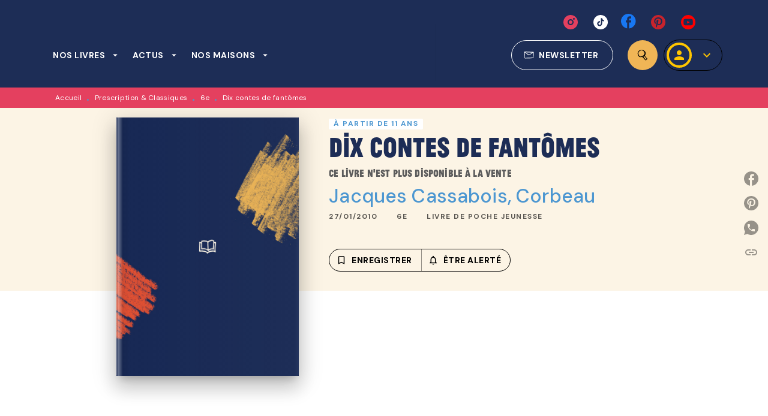

--- FILE ---
content_type: text/html
request_url: https://www.hachetteromans.fr/livre/dix-contes-de-fantomes-9782013228411/
body_size: 76126
content:
<!DOCTYPE html><html lang="fr"><head><meta charSet="utf-8"/><meta name="viewport" content="width=device-width"/><meta name="next-head-count" content="2"/><link data-react-helmet="true" rel="canonical" href="https://www.hachetteromans.fr/livre/dix-contes-de-fantomes-9782013228411/"/><link data-react-helmet="true" rel="preconnect" href="https://fonts.gstatic.com"/><link data-react-helmet="true" as="favicon" rel="shortcut icon" href="https://media.hachette.fr/7/2021-11/hachette-favicon.png"/><meta data-react-helmet="true" name="title" content="Dix contes de fantômes (Poche 2010), de Jacques Cassabois, Corbeau | Hachette Romans"/><meta data-react-helmet="true" name="description" content="Un miroir mystérieux rejeté par l’océan, des fantômes fantoches, un vampire épris d’une paysanne, une mère revenue choyer son enfant délaissé, un spec"/><meta data-react-helmet="true" name="tdm-reservation" content="1"/><meta data-react-helmet="true" property="og:type" content="website"/><meta data-react-helmet="true" property="og:url" content="https://www.hachetteromans.fr/livre/dix-contes-de-fantomes-9782013228411/"/><meta data-react-helmet="true" property="og:title" content="Dix contes de fantômes (Poche 2010), de Jacques Cassabois, Corbeau | Hachette Romans"/><meta data-react-helmet="true" property="og:description" content="Un miroir mystérieux rejeté par l’océan, des fantômes fantoches, un vampire épris d’une paysanne, une mère revenue choyer son enfant délaissé, un spec"/><meta data-react-helmet="true" property="og:image" content="https://media.hachette.fr/fit-in/500x500/imgArticle/LIVREDEPOCHEJEUNESSE/2015/9782013228411-001-X.jpeg?source=web"/><meta data-react-helmet="true" property="twitter:card" content="summary_large_image"/><meta data-react-helmet="true" property="twitter:url" content="https://www.hachetteromans.fr/livre/dix-contes-de-fantomes-9782013228411/"/><meta data-react-helmet="true" property="twitter:title" content="Dix contes de fantômes (Poche 2010), de Jacques Cassabois, Corbeau | Hachette Romans"/><meta data-react-helmet="true" property="twitter:description" content="Un miroir mystérieux rejeté par l’océan, des fantômes fantoches, un vampire épris d’une paysanne, une mère revenue choyer son enfant délaissé, un spec"/><meta data-react-helmet="true" property="twitter:image" content="https://media.hachette.fr/fit-in/500x500/imgArticle/LIVREDEPOCHEJEUNESSE/2015/9782013228411-001-X.jpeg?source=web"/><script data-react-helmet="true" type="application/ld+json">{"@context":"https://schema.org","@type":"Book","name":"Dix contes de fantômes","author":[{"@type":"Person","name":"Jacques Cassabois","url":"https://www.hachetteromans.fr/auteur/jacques-cassabois/"},{"@type":"Person","name":"Corbeau","url":"https://www.hachetteromans.fr/auteur/corbeau/"}],"image":"https://media.hachette.fr/imgArticle/LIVREDEPOCHEJEUNESSE/2015/9782013228411-001-X.jpeg?source=web","numberOfPages":128,"datePublished":"2010-01-27","offers":{"@type":"Offer","price":"4.95","pricecurrency":"EUR","url":"https://www.hachetteromans.fr/livre/dix-contes-de-fantomes-9782013228411/","itemCondition":"https://schema.org/NewCondition","availability":"https://schema.org/InStock"}}</script><title data-react-helmet="true">Dix contes de fantômes (Poche 2010), de Jacques Cassabois, Corbeau | Hachette Romans</title><link rel="preload" href="/_next/static/css/30bb7ba8624ffc69.css" as="style"/><link rel="stylesheet" href="/_next/static/css/30bb7ba8624ffc69.css" data-n-g=""/><noscript data-n-css=""></noscript><script defer="" nomodule="" src="/_next/static/chunks/polyfills-c67a75d1b6f99dc8.js"></script><script src="/_next/static/chunks/webpack-e11b8a58d77f2ac8.js" defer=""></script><script src="/_next/static/chunks/framework-91f7956f9c79db49.js" defer=""></script><script src="/_next/static/chunks/main-5f95ec88460df6da.js" defer=""></script><script src="/_next/static/chunks/pages/_app-8443c05903048fad.js" defer=""></script><script src="/_next/static/chunks/5047-bbda3de55e25c97e.js" defer=""></script><script src="/_next/static/chunks/pages/%5B...id%5D-0c2c802db1ac62ed.js" defer=""></script><script src="/_next/static/build-prod-7-41371/_buildManifest.js" defer=""></script><script src="/_next/static/build-prod-7-41371/_ssgManifest.js" defer=""></script><style id="jss-server-side">.MuiSvgIcon-root {
  fill: currentColor;
  width: 1em;
  height: 1em;
  display: inline-block;
  font-size: 1.7142857142857142rem;
  transition: fill 200ms cubic-bezier(0.4, 0, 0.2, 1) 0ms;
  flex-shrink: 0;
  user-select: none;
}
.MuiSvgIcon-colorPrimary {
  color: #4D97D1;
}
.MuiSvgIcon-colorSecondary {
  color: #364F8D;
}
.MuiSvgIcon-colorAction {
  color: rgba(0, 0, 0, 0.54);
}
.MuiSvgIcon-colorError {
  color: #FF1840;
}
.MuiSvgIcon-colorDisabled {
  color: rgba(0, 0, 0, 0.4);
}
.MuiSvgIcon-fontSizeInherit {
  font-size: inherit;
}
.MuiSvgIcon-fontSizeSmall {
  font-size: 1.4285714285714284rem;
}
.MuiSvgIcon-fontSizeLarge {
  font-size: 2.5rem;
}
.MuiButtonBase-root {
  color: inherit;
  border: 0;
  cursor: pointer;
  margin: 0;
  display: inline-flex;
  outline: 0;
  padding: 0;
  position: relative;
  align-items: center;
  user-select: none;
  border-radius: 0;
  vertical-align: middle;
  -moz-appearance: none;
  justify-content: center;
  text-decoration: none;
  background-color: transparent;
  -webkit-appearance: none;
  -webkit-tap-highlight-color: transparent;
}
.MuiButtonBase-root::-moz-focus-inner {
  border-style: none;
}
.MuiButtonBase-root.Mui-disabled {
  cursor: default;
  pointer-events: none;
}
@media print {
  .MuiButtonBase-root {
    color-adjust: exact;
  }
}
  .MuiIconButton-root {
    flex: 0 0 auto;
    color: rgba(0, 0, 0, 0.54);
    padding: 12px;
    overflow: visible;
    font-size: 1.7142857142857142rem;
    text-align: center;
    transition: background-color 150ms cubic-bezier(0.4, 0, 0.2, 1) 0ms;
    border-radius: 50%;
  }
  .MuiIconButton-root:hover {
    background-color: rgba(0, 0, 0, 0);
  }
  .MuiIconButton-root.Mui-disabled {
    color: rgba(0, 0, 0, 0.4);
    background-color: transparent;
  }
@media (hover: none) {
  .MuiIconButton-root:hover {
    background-color: transparent;
  }
}
  .MuiIconButton-edgeStart {
    margin-left: -12px;
  }
  .MuiIconButton-sizeSmall.MuiIconButton-edgeStart {
    margin-left: -3px;
  }
  .MuiIconButton-edgeEnd {
    margin-right: -12px;
  }
  .MuiIconButton-sizeSmall.MuiIconButton-edgeEnd {
    margin-right: -3px;
  }
  .MuiIconButton-colorInherit {
    color: inherit;
  }
  .MuiIconButton-colorPrimary {
    color: #4D97D1;
  }
  .MuiIconButton-colorPrimary:hover {
    background-color: rgba(77, 151, 209, 0);
  }
@media (hover: none) {
  .MuiIconButton-colorPrimary:hover {
    background-color: transparent;
  }
}
  .MuiIconButton-colorSecondary {
    color: #364F8D;
  }
  .MuiIconButton-colorSecondary:hover {
    background-color: rgba(54, 79, 141, 0);
  }
@media (hover: none) {
  .MuiIconButton-colorSecondary:hover {
    background-color: transparent;
  }
}
  .MuiIconButton-sizeSmall {
    padding: 3px;
    font-size: 1.2857142857142856rem;
  }
  .MuiIconButton-label {
    width: 100%;
    display: flex;
    align-items: inherit;
    justify-content: inherit;
  }
  .MuiTypography-root {
    margin: 0;
  }
  .MuiTypography-body2 {
    font-size: 1rem;
    font-family: 'DM Sans', sans-serif;
    font-weight: 400;
    line-height: 1.25;
    letter-spacing: 0.27px;
  }
  .MuiTypography-body1 {
    font-size: 1.0625rem;
    font-family: 'DM Sans', sans-serif;
    font-weight: 400;
    line-height: 1.55;
    letter-spacing: 0.53px;
  }
@media (min-width:600px) {
  .MuiTypography-body1 {
    font-size: 1.129rem;
  }
}
@media (min-width:960px) {
  .MuiTypography-body1 {
    font-size: 1.129rem;
  }
}
@media (min-width:1176px) {
  .MuiTypography-body1 {
    font-size: 1.129rem;
  }
}
  .MuiTypography-caption {
    color: rgba(0,0,0,0.64);
    font-size: 12px;
    font-family: 'DM Sans', sans-serif;
    font-weight: 400;
    line-height: 1.33;
    letter-spacing: 0.3px;
  }
  .MuiTypography-button {
    font-size: 14px;
    font-family: 'DM Sans', sans-serif;
    font-weight: 700;
    line-height: 1.143;
    letter-spacing: 0.5px;
    text-transform: uppercase;
  }
  .MuiTypography-h1 {
    font-size: 3.3125rem;
    font-family: 'JeanLuc', sans-serif;
    font-weight: 700;
    line-height: 1.2;
    letter-spacing: -0.91px;
  }
@media (min-width:600px) {
  .MuiTypography-h1 {
    font-size: 4.5833rem;
  }
}
@media (min-width:960px) {
  .MuiTypography-h1 {
    font-size: 5.2083rem;
  }
}
@media (min-width:1176px) {
  .MuiTypography-h1 {
    font-size: 5.625rem;
  }
}
  .MuiTypography-h2 {
    font-size: 2.1875rem;
    font-family: 'JeanLuc', sans-serif;
    font-weight: 700;
    line-height: 1.07;
    letter-spacing: -0.68px;
  }
@media (min-width:600px) {
  .MuiTypography-h2 {
    font-size: 2.8037rem;
  }
}
@media (min-width:960px) {
  .MuiTypography-h2 {
    font-size: 3.271rem;
  }
}
@media (min-width:1176px) {
  .MuiTypography-h2 {
    font-size: 3.271rem;
  }
}
  .MuiTypography-h3 {
    font-size: 2rem;
    font-family: 'JeanLuc', sans-serif;
    font-weight: 700;
    line-height: 1.25;
    letter-spacing: 0;
  }
@media (min-width:600px) {
  .MuiTypography-h3 {
    font-size: 2.6rem;
  }
}
@media (min-width:960px) {
  .MuiTypography-h3 {
    font-size: 2.8rem;
  }
}
@media (min-width:1176px) {
  .MuiTypography-h3 {
    font-size: 3rem;
  }
}
  .MuiTypography-h4 {
    font-size: 1.6875rem;
    font-family: 'DM Sans', sans-serif;
    font-weight: 400;
    line-height: 1.25;
    letter-spacing: 0.17px;
  }
@media (min-width:600px) {
  .MuiTypography-h4 {
    font-size: 2rem;
  }
}
@media (min-width:960px) {
  .MuiTypography-h4 {
    font-size: 2.2rem;
  }
}
@media (min-width:1176px) {
  .MuiTypography-h4 {
    font-size: 2.4rem;
  }
}
  .MuiTypography-h5 {
    font-size: 1.25rem;
    font-family: 'DM Sans', sans-serif;
    font-weight: 700;
    line-height: 1.33;
    letter-spacing: 0.16px;
  }
@media (min-width:600px) {
  .MuiTypography-h5 {
    font-size: 1.3158rem;
  }
}
@media (min-width:960px) {
  .MuiTypography-h5 {
    font-size: 1.5038rem;
  }
}
@media (min-width:1176px) {
  .MuiTypography-h5 {
    font-size: 1.5038rem;
  }
}
  .MuiTypography-h6 {
    font-size: 1.125rem;
    font-family: 'DM Sans', sans-serif;
    font-weight: 700;
    line-height: 1.2;
    letter-spacing: 0.24px;
  }
@media (min-width:600px) {
  .MuiTypography-h6 {
    font-size: 1.25rem;
  }
}
@media (min-width:960px) {
  .MuiTypography-h6 {
    font-size: 1.25rem;
  }
}
@media (min-width:1176px) {
  .MuiTypography-h6 {
    font-size: 1.25rem;
  }
}
  .MuiTypography-subtitle1 {
    font-size: 16px;
    font-family: 'DM Sans', sans-serif;
    font-weight: 500;
    line-height: 1.5;
    letter-spacing: 0.15px;
  }
  .MuiTypography-subtitle2 {
    font-size: 1.0625rem;
    font-family: 'JeanLuc', sans-serif;
    font-weight: 500;
    line-height: 1.55;
    letter-spacing: 0.16px;
  }
@media (min-width:600px) {
  .MuiTypography-subtitle2 {
    font-size: 1.129rem;
  }
}
@media (min-width:960px) {
  .MuiTypography-subtitle2 {
    font-size: 1.129rem;
  }
}
@media (min-width:1176px) {
  .MuiTypography-subtitle2 {
    font-size: 1.129rem;
  }
}
  .MuiTypography-overline {
    font-size: 12px;
    font-family: 'DM Sans', sans-serif;
    font-weight: 700;
    line-height: 1.6;
    letter-spacing: 1.5px;
    text-transform: uppercase;
  }
  .MuiTypography-srOnly {
    width: 1px;
    height: 1px;
    overflow: hidden;
    position: absolute;
  }
  .MuiTypography-alignLeft {
    text-align: left;
  }
  .MuiTypography-alignCenter {
    text-align: center;
  }
  .MuiTypography-alignRight {
    text-align: right;
  }
  .MuiTypography-alignJustify {
    text-align: justify;
  }
  .MuiTypography-noWrap {
    overflow: hidden;
    white-space: nowrap;
    text-overflow: ellipsis;
  }
  .MuiTypography-gutterBottom {
    margin-bottom: 0.35em;
  }
  .MuiTypography-paragraph {
    margin-bottom: 16px;
  }
  .MuiTypography-colorInherit {
    color: inherit;
  }
  .MuiTypography-colorPrimary {
    color: #4D97D1;
  }
  .MuiTypography-colorSecondary {
    color: #364F8D;
  }
  .MuiTypography-colorTextPrimary {
    color: #1D2D56;
  }
  .MuiTypography-colorTextSecondary {
    color: #5C5C5C;
  }
  .MuiTypography-colorError {
    color: #FF1840;
  }
  .MuiTypography-displayInline {
    display: inline;
  }
  .MuiTypography-displayBlock {
    display: block;
  }
  .MuiBreadcrumbs-root {
    color: #1D2D56;
    font-size: 12px;
  }
  .MuiBreadcrumbs-ol {
    margin: 0;
    display: flex;
    padding: 0;
    flex-wrap: wrap;
    list-style: none;
    align-items: center;
  }
  .MuiBreadcrumbs-separator {
    color: #4D97D1;
    display: flex;
    transform: translateY(3px);
    margin-left: 8px;
    user-select: none;
    margin-right: 8px;
    vertical-align: middle;
  }
  .MuiButton-root {
    color: #1D2D56;
    padding: 6px 16px;
    font-size: 14px;
    min-width: 64px;
    box-sizing: border-box;
    min-height: 36px;
    transition: background-color 250ms cubic-bezier(0.4, 0, 0.2, 1) 0ms,box-shadow 250ms cubic-bezier(0.4, 0, 0.2, 1) 0ms,border 250ms cubic-bezier(0.4, 0, 0.2, 1) 0ms;
    font-family: 'DM Sans', sans-serif;
    font-weight: 700;
    line-height: 1.143;
    padding-left: 18px;
    border-radius: 4px;
    padding-right: 18px;
    letter-spacing: 0.5px;
    text-transform: uppercase;
  }
  .MuiButton-root:hover {
    text-decoration: none;
    background-color: rgba(29, 45, 86, 0);
  }
  .MuiButton-root.Mui-disabled {
    color: rgba(0, 0, 0, 0.4);
  }
@media (hover: none) {
  .MuiButton-root:hover {
    background-color: transparent;
  }
}
  .MuiButton-root:hover.Mui-disabled {
    background-color: transparent;
  }
  .MuiButton-label {
    width: 100%;
    display: inherit;
    align-items: inherit;
    justify-content: inherit;
  }
  .MuiButton-text {
    color: rgba(0, 0, 0, 1);
    opacity: 1;
    padding: 6px 8px;
  }
  .MuiButton-text:hover {
    opacity: 1;
  }
  .MuiButton-textPrimary {
    color: #4D97D1;
  }
  .MuiButton-textPrimary:hover {
    background-color: rgba(77, 151, 209, 0);
  }
@media (hover: none) {
  .MuiButton-textPrimary:hover {
    background-color: transparent;
  }
}
  .MuiButton-textSecondary {
    color: #364F8D;
  }
  .MuiButton-textSecondary:hover {
    background-color: rgba(54, 79, 141, 0);
  }
@media (hover: none) {
  .MuiButton-textSecondary:hover {
    background-color: transparent;
  }
}
  .MuiButton-outlined {
    color: #fff;
    border: 1px solid rgba(0, 0, 0, 0.23);
    padding: 5px 15px;
    box-shadow: none;
    border-color: #fff;
    border-radius: 50px;
    background-color: transparent;
  }
  .MuiButton-outlined.Mui-disabled {
    border: 1px solid rgba(0, 0, 0, 0.2);
    opacity: 0.5;
  }
  .MuiButton-outlined:hover {
    color: #000000;
    box-shadow: none;
    border-color: #4D97D1;
    background-color: transparent;
  }
  .MuiButton-outlined:focus {
    color: #000000;
    box-shadow: none;
    border-color: #4D97D1;
    background-color: transparent;
  }
  .MuiButton-outlined:hover.HeaderNewsLetterCenter img {
    filter: invert(45%) sepia(83%) saturate(357%) hue-rotate(165deg) brightness(103%) contrast(88%);
  }
  .MuiButton-outlinedPrimary {
    color: #4d97d1;
    border: 1px solid rgba(77, 151, 209, 0.5);
    border-color: #4d97d1;
  }
  .MuiButton-outlinedPrimary:hover {
    color: #fff;
    border: 1px solid #4D97D1;
    box-shadow: 0px 2px 4px -1px rgba(0,0,0,0.2),0px 4px 5px 0px rgba(0,0,0,0.14),0px 1px 10px 0px rgba(0,0,0,0.12);
    border-color: #fff;
    background-color: #4D97D1;
  }
  .MuiButton-outlinedPrimary:focus {
    color: #fff;
    box-shadow: 0px 2px 4px -1px rgba(0,0,0,0.2),0px 4px 5px 0px rgba(0,0,0,0.14),0px 1px 10px 0px rgba(0,0,0,0.12);
    border-color: #4D97D1;
    background-color: #4D97D1;
  }
  .MuiButton-outlinedPrimary.Mui-disabled {
    opacity: 0.5;
  }
@media (hover: none) {
  .MuiButton-outlinedPrimary:hover {
    background-color: transparent;
  }
}
  .MuiButton-outlinedPrimary:hover.digital-Button img {
    filter: brightness(0) saturate(100%) invert(100%) sepia(3%) saturate(503%) hue-rotate(161deg) brightness(115%) contrast(100%);
  }
  .MuiButton-outlinedSecondary {
    color: #000000;
    border: 1px solid rgba(54, 79, 141, 0.5);
    border-color: #000000;
  }
  .MuiButton-outlinedSecondary:hover {
    color: #000000;
    border: 1px solid #364F8D;
    box-shadow: 0px 2px 4px -1px rgba(0,0,0,0.2),0px 4px 5px 0px rgba(0,0,0,0.14),0px 1px 10px 0px rgba(0,0,0,0.12);
    border-color: #000000;
    background-color: #fff;
  }
  .MuiButton-outlinedSecondary.Mui-disabled {
    color: rgba(255, 255, 255, 0.40);
    border: 1px solid rgba(0, 0, 0, 0.4);
    background-color: #364F8D;
  }
  .MuiButton-outlinedSecondary:focus {
    0: b;
    1: u;
    2: t;
    3: t;
    4: o;
    5: n;
    6: s;
    7: .;
    8: o;
    9: u;
    10: t;
    11: l;
    12: i;
    13: n;
    14: e;
    15: d;
    16: S;
    17: e;
    18: c;
    19: o;
    20: n;
    21: d;
    22: a;
    23: r;
    24: y;
    25: .;
    26: h;
    27: o;
    28: v;
    29: e;
    30: r;
  }
  .MuiButton-outlinedSecondary .MuiTouchRipple-child {
    background-color: #f5f5f5;
  }
  .MuiButton-outlinedSecondary  {
    -mui-touch-ripple-child: [object Object];
  }
@media (hover: none) {
  .MuiButton-outlinedSecondary:hover {
    background-color: transparent;
  }
}
  .MuiButton-contained {
    color: rgba(0, 0, 0, 0.87);
    box-shadow: none;
    border-radius: 50px;
    background-color: #e0e0e0;
  }
  .MuiButton-contained:hover {
    box-shadow: 0px 2px 4px -1px rgba(0,0,0,0.2),0px 4px 5px 0px rgba(0,0,0,0.14),0px 1px 10px 0px rgba(0,0,0,0.12);
    background-color: #AAAAAA;
  }
  .MuiButton-contained.Mui-focusVisible {
    box-shadow: 0px 3px 5px -1px rgba(0,0,0,0.2),0px 6px 10px 0px rgba(0,0,0,0.14),0px 1px 18px 0px rgba(0,0,0,0.12);
  }
  .MuiButton-contained:active {
    box-shadow: 0px 5px 5px -3px rgba(0,0,0,0.2),0px 8px 10px 1px rgba(0,0,0,0.14),0px 3px 14px 2px rgba(0,0,0,0.12);
  }
  .MuiButton-contained.Mui-disabled {
    color: rgba(0, 0, 0, 0.4);
    box-shadow: none;
    background-color: rgba(0, 0, 0, 0.4);
  }
@media (hover: none) {
  .MuiButton-contained:hover {
    box-shadow: 0px 3px 1px -2px rgba(0,0,0,0.2),0px 2px 2px 0px rgba(0,0,0,0.14),0px 1px 5px 0px rgba(0,0,0,0.12);
    background-color: #e0e0e0;
  }
}
  .MuiButton-contained:hover.Mui-disabled {
    background-color: rgba(0, 0, 0, 0.2);
  }
  .MuiButton-containedPrimary {
    color: #fff;
    box-shadow: none;
    background-color: #4D97D1;
  }
  .MuiButton-containedPrimary:hover {
    color: #fff;
    box-shadow: none;
    background-color: #0062BC;
  }
  .MuiButton-containedPrimary .MuiTouchRipple-child {
    background-color: #4D97D1;
  }
  .MuiButton-containedPrimary.Mui-disabled {
    color: rgba(0, 0, 0, 0.40);
    background-color: #96C5DB;
  }
  .MuiButton-containedPrimary:focus {
    background-color: #96C5DB;
  }
  .MuiButton-containedPrimary  {
    -mui-touch-ripple-child: [object Object];
  }
@media (hover: none) {
  .MuiButton-containedPrimary:hover {
    background-color: #4D97D1;
  }
}
  .MuiButton-containedSecondary {
    color: #000000;
    box-shadow: none;
    background-color: #364F8D;
  }
  .MuiButton-containedSecondary:hover {
    color: #000000;
    box-shadow: none;
    background-color: #364F8D;
  }
  .MuiButton-containedSecondary.Mui-disabled {
    color: rgba(0, 0, 0, 0.40);
    background-color: #6175A6;
  }
  .MuiButton-containedSecondary:focus {
    color: #000000;
    box-shadow: none;
    background-color: #6175A6;
  }
  .MuiButton-containedSecondary .MuiTouchRipple-child {
    background-color: #FCF4E5;
  }
  .MuiButton-containedSecondary  {
    -mui-touch-ripple-child: [object Object];
  }
@media (hover: none) {
  .MuiButton-containedSecondary:hover {
    background-color: #364F8D;
  }
}
  .MuiButton-disableElevation {
    box-shadow: none;
  }
  .MuiButton-disableElevation:hover {
    box-shadow: none;
  }
  .MuiButton-disableElevation.Mui-focusVisible {
    box-shadow: none;
  }
  .MuiButton-disableElevation:active {
    box-shadow: none;
  }
  .MuiButton-disableElevation.Mui-disabled {
    box-shadow: none;
  }
  .MuiButton-colorInherit {
    color: inherit;
    border-color: currentColor;
  }
  .MuiButton-textSizeSmall {
    padding: 4px 5px;
    font-size: 0.9285714285714285rem;
  }
  .MuiButton-textSizeLarge {
    padding: 8px 11px;
    font-size: 1.0714285714285714rem;
  }
  .MuiButton-outlinedSizeSmall {
    padding: 3px 9px;
    font-size: 0.9285714285714285rem;
  }
  .MuiButton-outlinedSizeLarge {
    padding: 7px 21px;
    font-size: 1.0714285714285714rem;
  }
  .MuiButton-containedSizeSmall {
    padding: 4px 10px;
    font-size: 0.9285714285714285rem;
  }
  .MuiButton-containedSizeLarge {
    padding: 8px 22px;
    font-size: 1.0714285714285714rem;
  }
  .MuiButton-fullWidth {
    width: 100%;
  }
  .MuiButton-startIcon {
    display: inherit;
    margin-left: -4px;
    margin-right: 8px;
  }
  .MuiButton-startIcon.MuiButton-iconSizeSmall {
    margin-left: -2px;
  }
  .MuiButton-endIcon {
    display: inherit;
    margin-left: 8px;
    margin-right: -4px;
  }
  .MuiButton-endIcon.MuiButton-iconSizeSmall {
    margin-right: -2px;
  }
  .MuiButton-iconSizeSmall > *:first-child {
    font-size: 18px;
  }
  .MuiButton-iconSizeMedium > *:first-child {
    font-size: 20px;
  }
  .MuiButton-iconSizeLarge > *:first-child {
    font-size: 22px;
  }
  .MuiChip-root {
    color: rgba(0, 0, 0, .64);
    border: none;
    cursor: default;
    height: 24px;
    display: inline-flex;
    outline: 0;
    padding: 0;
    font-size: 14px;
    box-sizing: border-box;
    transition: background-color 300ms cubic-bezier(0.4, 0, 0.2, 1) 0ms,box-shadow 300ms cubic-bezier(0.4, 0, 0.2, 1) 0ms;
    align-items: center;
    font-family: "Mukta", "Helvetica", "Arial", sans-serif;
    font-weight: 600;
    white-space: nowrap;
    border-radius: 4px;
    letter-spacing: 0.094rem;
    text-transform: uppercase;
    vertical-align: middle;
    justify-content: center;
    text-decoration: none;
    background-color: transparent;
  }
  .MuiChip-root.Mui-disabled {
    opacity: 0.5;
    pointer-events: none;
  }
  .MuiChip-root .MuiChip-avatar {
    color: #616161;
    width: 24px;
    height: 24px;
    font-size: 0.8571428571428571rem;
    margin-left: 5px;
    margin-right: -6px;
  }
  .MuiChip-root .MuiChip-avatarColorPrimary {
    color: #fff;
    background-color: #0062BC;
  }
  .MuiChip-root .MuiChip-avatarColorSecondary {
    color: #fff;
    background-color: #1D2D56;
  }
  .MuiChip-root .MuiChip-avatarSmall {
    width: 18px;
    height: 18px;
    font-size: 0.7142857142857142rem;
    margin-left: 4px;
    margin-right: -4px;
  }
  .MuiChip-sizeSmall {
    height: 18px;
    font-size: 0.625rem;
  }
  .MuiChip-colorPrimary {
    color: #fff;
    background-color: #4D97D1;
  }
  .MuiChip-colorSecondary {
    color: #fff;
    background-color: #364F8D;
  }
  .MuiChip-clickable {
    cursor: pointer;
    user-select: none;
    -webkit-tap-highlight-color: transparent;
  }
  .MuiChip-clickable:hover, .MuiChip-clickable:focus {
    color: #4D97D1;
    background-color: inherit;
  }
  .MuiChip-clickable:active {
    box-shadow: 0px 2px 1px -1px rgba(0,0,0,0.2),0px 1px 1px 0px rgba(0,0,0,0.14),0px 1px 3px 0px rgba(0,0,0,0.12);
  }
  .MuiChip-clickableColorPrimary:hover, .MuiChip-clickableColorPrimary:focus {
    background-color: rgb(91, 159, 212);
  }
  .MuiChip-clickableColorSecondary:hover, .MuiChip-clickableColorSecondary:focus {
    background-color: rgb(70, 93, 150);
  }
  .MuiChip-deletable:focus {
    background-color: rgb(206, 206, 206);
  }
  .MuiChip-deletableColorPrimary:focus {
    background-color: rgb(112, 171, 218);
  }
  .MuiChip-deletableColorSecondary:focus {
    background-color: rgb(94, 114, 163);
  }
  .MuiChip-outlined {
    border: 1px solid rgba(0, 0, 0, 0.23);
    background-color: transparent;
  }
  .MuiChip-clickable.MuiChip-outlined:hover, .MuiChip-clickable.MuiChip-outlined:focus, .MuiChip-deletable.MuiChip-outlined:focus {
    background-color: rgba(29, 45, 86, 0);
  }
  .MuiChip-outlined .MuiChip-avatar {
    margin-left: 4px;
  }
  .MuiChip-outlined .MuiChip-avatarSmall {
    margin-left: 2px;
  }
  .MuiChip-outlined .MuiChip-icon {
    margin-left: 4px;
  }
  .MuiChip-outlined .MuiChip-iconSmall {
    margin-left: 2px;
  }
  .MuiChip-outlined .MuiChip-deleteIcon {
    margin-right: 5px;
  }
  .MuiChip-outlined .MuiChip-deleteIconSmall {
    margin-right: 3px;
  }
  .MuiChip-outlinedPrimary {
    color: #4D97D1;
    border: 1px solid #4D97D1;
  }
  .MuiChip-clickable.MuiChip-outlinedPrimary:hover, .MuiChip-clickable.MuiChip-outlinedPrimary:focus, .MuiChip-deletable.MuiChip-outlinedPrimary:focus {
    background-color: rgba(77, 151, 209, 0);
  }
  .MuiChip-outlinedSecondary {
    color: #364F8D;
    border: 1px solid #364F8D;
  }
  .MuiChip-clickable.MuiChip-outlinedSecondary:hover, .MuiChip-clickable.MuiChip-outlinedSecondary:focus, .MuiChip-deletable.MuiChip-outlinedSecondary:focus {
    background-color: rgba(54, 79, 141, 0);
  }
  .MuiChip-icon {
    color: #616161;
    margin-left: 5px;
    margin-right: -6px;
  }
  .MuiChip-iconSmall {
    width: 18px;
    height: 18px;
    margin-left: 4px;
    margin-right: -4px;
  }
  .MuiChip-iconColorPrimary {
    color: inherit;
  }
  .MuiChip-iconColorSecondary {
    color: inherit;
  }
  .MuiChip-label {
    overflow: hidden;
    white-space: nowrap;
    padding-left: 6px;
    padding-right: 6px;
    text-overflow: ellipsis;
  }
  .MuiChip-labelSmall {
    padding-left: 8px;
    padding-right: 8px;
  }
  .MuiChip-deleteIcon {
    color: rgba(29, 45, 86, 0.26);
    width: 22px;
    cursor: pointer;
    height: 22px;
    margin: 0 5px 0 -6px;
    -webkit-tap-highlight-color: transparent;
  }
  .MuiChip-deleteIcon:hover {
    color: rgba(29, 45, 86, 0.4);
  }
  .MuiChip-deleteIconSmall {
    width: 16px;
    height: 16px;
    margin-left: -4px;
    margin-right: 4px;
  }
  .MuiChip-deleteIconColorPrimary {
    color: rgba(255, 255, 255, 0.7);
  }
  .MuiChip-deleteIconColorPrimary:hover, .MuiChip-deleteIconColorPrimary:active {
    color: #fff;
  }
  .MuiChip-deleteIconColorSecondary {
    color: rgba(255, 255, 255, 0.7);
  }
  .MuiChip-deleteIconColorSecondary:hover, .MuiChip-deleteIconColorSecondary:active {
    color: #fff;
  }
  .MuiChip-deleteIconOutlinedColorPrimary {
    color: rgba(77, 151, 209, 0.7);
  }
  .MuiChip-deleteIconOutlinedColorPrimary:hover, .MuiChip-deleteIconOutlinedColorPrimary:active {
    color: #4D97D1;
  }
  .MuiChip-deleteIconOutlinedColorSecondary {
    color: rgba(54, 79, 141, 0.7);
  }
  .MuiChip-deleteIconOutlinedColorSecondary:hover, .MuiChip-deleteIconOutlinedColorSecondary:active {
    color: #364F8D;
  }
  .MuiContainer-root {
    width: 100%;
    display: block;
    box-sizing: border-box;
    margin-left: auto;
    margin-right: auto;
    padding-left: 16px;
    padding-right: 16px;
  }
@media (min-width:600px) {
  .MuiContainer-root {
    padding-left: 24px;
    padding-right: 24px;
  }
}
  .MuiContainer-disableGutters {
    padding-left: 0;
    padding-right: 0;
  }
@media (min-width:600px) {
  .MuiContainer-fixed {
    max-width: 600px;
  }
}
@media (min-width:936px) {
  .MuiContainer-fixed {
    max-width: 936px;
  }
}
@media (min-width:960px) {
  .MuiContainer-fixed {
    max-width: 960px;
  }
}
@media (min-width:1176px) {
  .MuiContainer-fixed {
    max-width: 1176px;
  }
}
@media (min-width:1512px) {
  .MuiContainer-fixed {
    max-width: 1512px;
  }
}
@media (min-width:0px) {
  .MuiContainer-maxWidthXs {
    max-width: 444px;
  }
}
@media (min-width:600px) {
  .MuiContainer-maxWidthSm {
    max-width: 600px;
  }
}
@media (min-width:960px) {
  .MuiContainer-maxWidthMd {
    max-width: 960px;
  }
}
@media (min-width:1176px) {
  .MuiContainer-maxWidthLg {
    max-width: 1176px;
  }
}
@media (min-width:1512px) {
  .MuiContainer-maxWidthXl {
    max-width: 1512px;
  }
}
  html {
    box-sizing: border-box;
    -webkit-font-smoothing: antialiased;
    -moz-osx-font-smoothing: grayscale;
  }
  *, *::before, *::after {
    box-sizing: inherit;
  }
  strong, b {
    font-weight: 800;
  }
  body {
    color: #1D2D56;
    margin: 0;
    font-size: 1rem;
    font-family: 'DM Sans', sans-serif;
    font-weight: 400;
    line-height: 1.25;
    letter-spacing: 0.27px;
    background-color: #fff;
  }
@media print {
  body {
    background-color: #fff;
  }
}
  body::backdrop {
    background-color: #fff;
  }
  .swiper-slide .Category2ProductPrimary .InnerCard {
    padding: 24px 24px;
  }
  .MuiDrawer-docked {
    flex: 0 0 auto;
  }
  .MuiDrawer-paper {
    top: 0;
    flex: 1 0 auto;
    height: 100%;
    display: flex;
    outline: 0;
    z-index: 1200;
    position: fixed;
    overflow-y: auto;
    flex-direction: column;
    -webkit-overflow-scrolling: touch;
  }
  .MuiDrawer-paperAnchorLeft {
    left: 0;
    right: auto;
  }
  .MuiDrawer-paperAnchorRight {
    left: auto;
    right: 0;
  }
  .MuiDrawer-paperAnchorTop {
    top: 0;
    left: 0;
    right: 0;
    bottom: auto;
    height: auto;
    max-height: 100%;
  }
  .MuiDrawer-paperAnchorBottom {
    top: auto;
    left: 0;
    right: 0;
    bottom: 0;
    height: auto;
    max-height: 100%;
  }
  .MuiDrawer-paperAnchorDockedLeft {
    border-right: 1px solid #ABBEB6;
  }
  .MuiDrawer-paperAnchorDockedTop {
    border-bottom: 1px solid #ABBEB6;
  }
  .MuiDrawer-paperAnchorDockedRight {
    border-left: 1px solid #ABBEB6;
  }
  .MuiDrawer-paperAnchorDockedBottom {
    border-top: 1px solid #ABBEB6;
  }
@keyframes mui-auto-fill {}
@keyframes mui-auto-fill-cancel {}
  .MuiInputBase-root {
    color: #1D2D56;
    cursor: text;
    display: inline-flex;
    position: relative;
    font-size: 1.0625rem;
    box-sizing: border-box;
    align-items: center;
    font-family: 'DM Sans', sans-serif;
    font-weight: 400;
    line-height: 1.1876em;
    letter-spacing: 0.53px;
  }
@media (min-width:600px) {
  .MuiInputBase-root {
    font-size: 1.129rem;
  }
}
@media (min-width:960px) {
  .MuiInputBase-root {
    font-size: 1.129rem;
  }
}
@media (min-width:1176px) {
  .MuiInputBase-root {
    font-size: 1.129rem;
  }
}
  .MuiInputBase-root.Mui-disabled {
    color: rgba(0, 0, 0, 0.38);
    cursor: default;
  }
  .MuiInputBase-multiline {
    padding: 6px 0 7px;
  }
  .MuiInputBase-multiline.MuiInputBase-marginDense {
    padding-top: 3px;
  }
  .MuiInputBase-fullWidth {
    width: 100%;
  }
  .MuiInputBase-input {
    font: inherit;
    color: currentColor;
    width: 100%;
    border: 0;
    height: 1.1876em;
    margin: 0;
    display: block;
    padding: 6px 0 7px;
    min-width: 0;
    background: none;
    box-sizing: content-box;
    animation-name: mui-auto-fill-cancel;
    letter-spacing: inherit;
    animation-duration: 10ms;
    -webkit-tap-highlight-color: transparent;
  }
  .MuiInputBase-input::-webkit-input-placeholder {
    color: currentColor;
    opacity: 0.42;
    transition: opacity 200ms cubic-bezier(0.4, 0, 0.2, 1) 0ms;
  }
  .MuiInputBase-input::-moz-placeholder {
    color: currentColor;
    opacity: 0.42;
    transition: opacity 200ms cubic-bezier(0.4, 0, 0.2, 1) 0ms;
  }
  .MuiInputBase-input:-ms-input-placeholder {
    color: currentColor;
    opacity: 0.42;
    transition: opacity 200ms cubic-bezier(0.4, 0, 0.2, 1) 0ms;
  }
  .MuiInputBase-input::-ms-input-placeholder {
    color: currentColor;
    opacity: 0.42;
    transition: opacity 200ms cubic-bezier(0.4, 0, 0.2, 1) 0ms;
  }
  .MuiInputBase-input:focus {
    outline: 0;
  }
  .MuiInputBase-input:invalid {
    box-shadow: none;
  }
  .MuiInputBase-input::-webkit-search-decoration {
    -webkit-appearance: none;
  }
  .MuiInputBase-input.Mui-disabled {
    opacity: 1;
  }
  .MuiInputBase-input:-webkit-autofill {
    animation-name: mui-auto-fill;
    animation-duration: 5000s;
  }
  label[data-shrink=false] + .MuiInputBase-formControl .MuiInputBase-input::-webkit-input-placeholder {
    opacity: 0 !important;
  }
  label[data-shrink=false] + .MuiInputBase-formControl .MuiInputBase-input::-moz-placeholder {
    opacity: 0 !important;
  }
  label[data-shrink=false] + .MuiInputBase-formControl .MuiInputBase-input:-ms-input-placeholder {
    opacity: 0 !important;
  }
  label[data-shrink=false] + .MuiInputBase-formControl .MuiInputBase-input::-ms-input-placeholder {
    opacity: 0 !important;
  }
  label[data-shrink=false] + .MuiInputBase-formControl .MuiInputBase-input:focus::-webkit-input-placeholder {
    opacity: 0.42;
  }
  label[data-shrink=false] + .MuiInputBase-formControl .MuiInputBase-input:focus::-moz-placeholder {
    opacity: 0.42;
  }
  label[data-shrink=false] + .MuiInputBase-formControl .MuiInputBase-input:focus:-ms-input-placeholder {
    opacity: 0.42;
  }
  label[data-shrink=false] + .MuiInputBase-formControl .MuiInputBase-input:focus::-ms-input-placeholder {
    opacity: 0.42;
  }
  .MuiInputBase-inputMarginDense {
    padding-top: 3px;
  }
  .MuiInputBase-inputMultiline {
    height: auto;
    resize: none;
    padding: 0;
  }
  .MuiInputBase-inputTypeSearch {
    -moz-appearance: textfield;
    -webkit-appearance: textfield;
  }
  .MuiFormControl-root {
    border: 0;
    margin: 0;
    display: inline-flex;
    padding: 0;
    position: relative;
    min-width: 0;
    flex-direction: column;
    vertical-align: top;
  }
  .MuiFormControl-marginNormal {
    margin-top: 16px;
    margin-bottom: 8px;
  }
  .MuiFormControl-marginDense {
    margin-top: 8px;
    margin-bottom: 4px;
  }
  .MuiFormControl-fullWidth {
    width: 100%;
  }
  .MuiFormLabel-root {
    color: #5C5C5C;
    padding: 0;
    font-size: 1.0625rem;
    font-family: 'DM Sans', sans-serif;
    font-weight: 400;
    line-height: 1;
    letter-spacing: 0.53px;
  }
@media (min-width:600px) {
  .MuiFormLabel-root {
    font-size: 1.129rem;
  }
}
@media (min-width:960px) {
  .MuiFormLabel-root {
    font-size: 1.129rem;
  }
}
@media (min-width:1176px) {
  .MuiFormLabel-root {
    font-size: 1.129rem;
  }
}
  .MuiFormLabel-root.Mui-focused {
    color: #4D97D1;
  }
  .MuiFormLabel-root.Mui-disabled {
    color: rgba(0, 0, 0, 0.38);
  }
  .MuiFormLabel-root.Mui-error {
    color: #FF1840;
  }
  .MuiFormLabel-colorSecondary.Mui-focused {
    color: #364F8D;
  }
  .MuiFormLabel-asterisk.Mui-error {
    color: #FF1840;
  }
  .MuiGrid-container {
    width: 100%;
    display: flex;
    flex-wrap: wrap;
    box-sizing: border-box;
  }
  .MuiGrid-item {
    margin: 0;
    box-sizing: border-box;
  }
  .MuiGrid-zeroMinWidth {
    min-width: 0;
  }
  .MuiGrid-direction-xs-column {
    flex-direction: column;
  }
  .MuiGrid-direction-xs-column-reverse {
    flex-direction: column-reverse;
  }
  .MuiGrid-direction-xs-row-reverse {
    flex-direction: row-reverse;
  }
  .MuiGrid-wrap-xs-nowrap {
    flex-wrap: nowrap;
  }
  .MuiGrid-wrap-xs-wrap-reverse {
    flex-wrap: wrap-reverse;
  }
  .MuiGrid-align-items-xs-center {
    align-items: center;
  }
  .MuiGrid-align-items-xs-flex-start {
    align-items: flex-start;
  }
  .MuiGrid-align-items-xs-flex-end {
    align-items: flex-end;
  }
  .MuiGrid-align-items-xs-baseline {
    align-items: baseline;
  }
  .MuiGrid-align-content-xs-center {
    align-content: center;
  }
  .MuiGrid-align-content-xs-flex-start {
    align-content: flex-start;
  }
  .MuiGrid-align-content-xs-flex-end {
    align-content: flex-end;
  }
  .MuiGrid-align-content-xs-space-between {
    align-content: space-between;
  }
  .MuiGrid-align-content-xs-space-around {
    align-content: space-around;
  }
  .MuiGrid-justify-content-xs-center {
    justify-content: center;
  }
  .MuiGrid-justify-content-xs-flex-end {
    justify-content: flex-end;
  }
  .MuiGrid-justify-content-xs-space-between {
    justify-content: space-between;
  }
  .MuiGrid-justify-content-xs-space-around {
    justify-content: space-around;
  }
  .MuiGrid-justify-content-xs-space-evenly {
    justify-content: space-evenly;
  }
  .MuiGrid-spacing-xs-1 {
    width: calc(100% + 8px);
    margin: -4px;
  }
  .MuiGrid-spacing-xs-1 > .MuiGrid-item {
    padding: 4px;
  }
  .MuiGrid-spacing-xs-2 {
    width: calc(100% + 16px);
    margin: -8px;
  }
  .MuiGrid-spacing-xs-2 > .MuiGrid-item {
    padding: 8px;
  }
  .MuiGrid-spacing-xs-3 {
    width: calc(100% + 24px);
    margin: -12px;
  }
  .MuiGrid-spacing-xs-3 > .MuiGrid-item {
    padding: 12px;
  }
  .MuiGrid-spacing-xs-4 {
    width: calc(100% + 32px);
    margin: -16px;
  }
  .MuiGrid-spacing-xs-4 > .MuiGrid-item {
    padding: 16px;
  }
  .MuiGrid-spacing-xs-5 {
    width: calc(100% + 40px);
    margin: -20px;
  }
  .MuiGrid-spacing-xs-5 > .MuiGrid-item {
    padding: 20px;
  }
  .MuiGrid-spacing-xs-6 {
    width: calc(100% + 48px);
    margin: -24px;
  }
  .MuiGrid-spacing-xs-6 > .MuiGrid-item {
    padding: 24px;
  }
  .MuiGrid-spacing-xs-7 {
    width: calc(100% + 56px);
    margin: -28px;
  }
  .MuiGrid-spacing-xs-7 > .MuiGrid-item {
    padding: 28px;
  }
  .MuiGrid-spacing-xs-8 {
    width: calc(100% + 64px);
    margin: -32px;
  }
  .MuiGrid-spacing-xs-8 > .MuiGrid-item {
    padding: 32px;
  }
  .MuiGrid-spacing-xs-9 {
    width: calc(100% + 72px);
    margin: -36px;
  }
  .MuiGrid-spacing-xs-9 > .MuiGrid-item {
    padding: 36px;
  }
  .MuiGrid-spacing-xs-10 {
    width: calc(100% + 80px);
    margin: -40px;
  }
  .MuiGrid-spacing-xs-10 > .MuiGrid-item {
    padding: 40px;
  }
  .MuiGrid-grid-xs-auto {
    flex-grow: 0;
    max-width: none;
    flex-basis: auto;
  }
  .MuiGrid-grid-xs-true {
    flex-grow: 1;
    max-width: 100%;
    flex-basis: 0;
  }
  .MuiGrid-grid-xs-1 {
    flex-grow: 0;
    max-width: 8.333333%;
    flex-basis: 8.333333%;
  }
  .MuiGrid-grid-xs-2 {
    flex-grow: 0;
    max-width: 16.666667%;
    flex-basis: 16.666667%;
  }
  .MuiGrid-grid-xs-3 {
    flex-grow: 0;
    max-width: 25%;
    flex-basis: 25%;
  }
  .MuiGrid-grid-xs-4 {
    flex-grow: 0;
    max-width: 33.333333%;
    flex-basis: 33.333333%;
  }
  .MuiGrid-grid-xs-5 {
    flex-grow: 0;
    max-width: 41.666667%;
    flex-basis: 41.666667%;
  }
  .MuiGrid-grid-xs-6 {
    flex-grow: 0;
    max-width: 50%;
    flex-basis: 50%;
  }
  .MuiGrid-grid-xs-7 {
    flex-grow: 0;
    max-width: 58.333333%;
    flex-basis: 58.333333%;
  }
  .MuiGrid-grid-xs-8 {
    flex-grow: 0;
    max-width: 66.666667%;
    flex-basis: 66.666667%;
  }
  .MuiGrid-grid-xs-9 {
    flex-grow: 0;
    max-width: 75%;
    flex-basis: 75%;
  }
  .MuiGrid-grid-xs-10 {
    flex-grow: 0;
    max-width: 83.333333%;
    flex-basis: 83.333333%;
  }
  .MuiGrid-grid-xs-11 {
    flex-grow: 0;
    max-width: 91.666667%;
    flex-basis: 91.666667%;
  }
  .MuiGrid-grid-xs-12 {
    flex-grow: 0;
    max-width: 100%;
    flex-basis: 100%;
  }
@media (min-width:600px) {
  .MuiGrid-grid-sm-auto {
    flex-grow: 0;
    max-width: none;
    flex-basis: auto;
  }
  .MuiGrid-grid-sm-true {
    flex-grow: 1;
    max-width: 100%;
    flex-basis: 0;
  }
  .MuiGrid-grid-sm-1 {
    flex-grow: 0;
    max-width: 8.333333%;
    flex-basis: 8.333333%;
  }
  .MuiGrid-grid-sm-2 {
    flex-grow: 0;
    max-width: 16.666667%;
    flex-basis: 16.666667%;
  }
  .MuiGrid-grid-sm-3 {
    flex-grow: 0;
    max-width: 25%;
    flex-basis: 25%;
  }
  .MuiGrid-grid-sm-4 {
    flex-grow: 0;
    max-width: 33.333333%;
    flex-basis: 33.333333%;
  }
  .MuiGrid-grid-sm-5 {
    flex-grow: 0;
    max-width: 41.666667%;
    flex-basis: 41.666667%;
  }
  .MuiGrid-grid-sm-6 {
    flex-grow: 0;
    max-width: 50%;
    flex-basis: 50%;
  }
  .MuiGrid-grid-sm-7 {
    flex-grow: 0;
    max-width: 58.333333%;
    flex-basis: 58.333333%;
  }
  .MuiGrid-grid-sm-8 {
    flex-grow: 0;
    max-width: 66.666667%;
    flex-basis: 66.666667%;
  }
  .MuiGrid-grid-sm-9 {
    flex-grow: 0;
    max-width: 75%;
    flex-basis: 75%;
  }
  .MuiGrid-grid-sm-10 {
    flex-grow: 0;
    max-width: 83.333333%;
    flex-basis: 83.333333%;
  }
  .MuiGrid-grid-sm-11 {
    flex-grow: 0;
    max-width: 91.666667%;
    flex-basis: 91.666667%;
  }
  .MuiGrid-grid-sm-12 {
    flex-grow: 0;
    max-width: 100%;
    flex-basis: 100%;
  }
}
@media (min-width:936px) {
  .MuiGrid-grid-form-auto {
    flex-grow: 0;
    max-width: none;
    flex-basis: auto;
  }
  .MuiGrid-grid-form-true {
    flex-grow: 1;
    max-width: 100%;
    flex-basis: 0;
  }
  .MuiGrid-grid-form-1 {
    flex-grow: 0;
    max-width: 8.333333%;
    flex-basis: 8.333333%;
  }
  .MuiGrid-grid-form-2 {
    flex-grow: 0;
    max-width: 16.666667%;
    flex-basis: 16.666667%;
  }
  .MuiGrid-grid-form-3 {
    flex-grow: 0;
    max-width: 25%;
    flex-basis: 25%;
  }
  .MuiGrid-grid-form-4 {
    flex-grow: 0;
    max-width: 33.333333%;
    flex-basis: 33.333333%;
  }
  .MuiGrid-grid-form-5 {
    flex-grow: 0;
    max-width: 41.666667%;
    flex-basis: 41.666667%;
  }
  .MuiGrid-grid-form-6 {
    flex-grow: 0;
    max-width: 50%;
    flex-basis: 50%;
  }
  .MuiGrid-grid-form-7 {
    flex-grow: 0;
    max-width: 58.333333%;
    flex-basis: 58.333333%;
  }
  .MuiGrid-grid-form-8 {
    flex-grow: 0;
    max-width: 66.666667%;
    flex-basis: 66.666667%;
  }
  .MuiGrid-grid-form-9 {
    flex-grow: 0;
    max-width: 75%;
    flex-basis: 75%;
  }
  .MuiGrid-grid-form-10 {
    flex-grow: 0;
    max-width: 83.333333%;
    flex-basis: 83.333333%;
  }
  .MuiGrid-grid-form-11 {
    flex-grow: 0;
    max-width: 91.666667%;
    flex-basis: 91.666667%;
  }
  .MuiGrid-grid-form-12 {
    flex-grow: 0;
    max-width: 100%;
    flex-basis: 100%;
  }
}
@media (min-width:960px) {
  .MuiGrid-grid-md-auto {
    flex-grow: 0;
    max-width: none;
    flex-basis: auto;
  }
  .MuiGrid-grid-md-true {
    flex-grow: 1;
    max-width: 100%;
    flex-basis: 0;
  }
  .MuiGrid-grid-md-1 {
    flex-grow: 0;
    max-width: 8.333333%;
    flex-basis: 8.333333%;
  }
  .MuiGrid-grid-md-2 {
    flex-grow: 0;
    max-width: 16.666667%;
    flex-basis: 16.666667%;
  }
  .MuiGrid-grid-md-3 {
    flex-grow: 0;
    max-width: 25%;
    flex-basis: 25%;
  }
  .MuiGrid-grid-md-4 {
    flex-grow: 0;
    max-width: 33.333333%;
    flex-basis: 33.333333%;
  }
  .MuiGrid-grid-md-5 {
    flex-grow: 0;
    max-width: 41.666667%;
    flex-basis: 41.666667%;
  }
  .MuiGrid-grid-md-6 {
    flex-grow: 0;
    max-width: 50%;
    flex-basis: 50%;
  }
  .MuiGrid-grid-md-7 {
    flex-grow: 0;
    max-width: 58.333333%;
    flex-basis: 58.333333%;
  }
  .MuiGrid-grid-md-8 {
    flex-grow: 0;
    max-width: 66.666667%;
    flex-basis: 66.666667%;
  }
  .MuiGrid-grid-md-9 {
    flex-grow: 0;
    max-width: 75%;
    flex-basis: 75%;
  }
  .MuiGrid-grid-md-10 {
    flex-grow: 0;
    max-width: 83.333333%;
    flex-basis: 83.333333%;
  }
  .MuiGrid-grid-md-11 {
    flex-grow: 0;
    max-width: 91.666667%;
    flex-basis: 91.666667%;
  }
  .MuiGrid-grid-md-12 {
    flex-grow: 0;
    max-width: 100%;
    flex-basis: 100%;
  }
}
@media (min-width:1176px) {
  .MuiGrid-grid-lg-auto {
    flex-grow: 0;
    max-width: none;
    flex-basis: auto;
  }
  .MuiGrid-grid-lg-true {
    flex-grow: 1;
    max-width: 100%;
    flex-basis: 0;
  }
  .MuiGrid-grid-lg-1 {
    flex-grow: 0;
    max-width: 8.333333%;
    flex-basis: 8.333333%;
  }
  .MuiGrid-grid-lg-2 {
    flex-grow: 0;
    max-width: 16.666667%;
    flex-basis: 16.666667%;
  }
  .MuiGrid-grid-lg-3 {
    flex-grow: 0;
    max-width: 25%;
    flex-basis: 25%;
  }
  .MuiGrid-grid-lg-4 {
    flex-grow: 0;
    max-width: 33.333333%;
    flex-basis: 33.333333%;
  }
  .MuiGrid-grid-lg-5 {
    flex-grow: 0;
    max-width: 41.666667%;
    flex-basis: 41.666667%;
  }
  .MuiGrid-grid-lg-6 {
    flex-grow: 0;
    max-width: 50%;
    flex-basis: 50%;
  }
  .MuiGrid-grid-lg-7 {
    flex-grow: 0;
    max-width: 58.333333%;
    flex-basis: 58.333333%;
  }
  .MuiGrid-grid-lg-8 {
    flex-grow: 0;
    max-width: 66.666667%;
    flex-basis: 66.666667%;
  }
  .MuiGrid-grid-lg-9 {
    flex-grow: 0;
    max-width: 75%;
    flex-basis: 75%;
  }
  .MuiGrid-grid-lg-10 {
    flex-grow: 0;
    max-width: 83.333333%;
    flex-basis: 83.333333%;
  }
  .MuiGrid-grid-lg-11 {
    flex-grow: 0;
    max-width: 91.666667%;
    flex-basis: 91.666667%;
  }
  .MuiGrid-grid-lg-12 {
    flex-grow: 0;
    max-width: 100%;
    flex-basis: 100%;
  }
}
@media (min-width:1512px) {
  .MuiGrid-grid-xl-auto {
    flex-grow: 0;
    max-width: none;
    flex-basis: auto;
  }
  .MuiGrid-grid-xl-true {
    flex-grow: 1;
    max-width: 100%;
    flex-basis: 0;
  }
  .MuiGrid-grid-xl-1 {
    flex-grow: 0;
    max-width: 8.333333%;
    flex-basis: 8.333333%;
  }
  .MuiGrid-grid-xl-2 {
    flex-grow: 0;
    max-width: 16.666667%;
    flex-basis: 16.666667%;
  }
  .MuiGrid-grid-xl-3 {
    flex-grow: 0;
    max-width: 25%;
    flex-basis: 25%;
  }
  .MuiGrid-grid-xl-4 {
    flex-grow: 0;
    max-width: 33.333333%;
    flex-basis: 33.333333%;
  }
  .MuiGrid-grid-xl-5 {
    flex-grow: 0;
    max-width: 41.666667%;
    flex-basis: 41.666667%;
  }
  .MuiGrid-grid-xl-6 {
    flex-grow: 0;
    max-width: 50%;
    flex-basis: 50%;
  }
  .MuiGrid-grid-xl-7 {
    flex-grow: 0;
    max-width: 58.333333%;
    flex-basis: 58.333333%;
  }
  .MuiGrid-grid-xl-8 {
    flex-grow: 0;
    max-width: 66.666667%;
    flex-basis: 66.666667%;
  }
  .MuiGrid-grid-xl-9 {
    flex-grow: 0;
    max-width: 75%;
    flex-basis: 75%;
  }
  .MuiGrid-grid-xl-10 {
    flex-grow: 0;
    max-width: 83.333333%;
    flex-basis: 83.333333%;
  }
  .MuiGrid-grid-xl-11 {
    flex-grow: 0;
    max-width: 91.666667%;
    flex-basis: 91.666667%;
  }
  .MuiGrid-grid-xl-12 {
    flex-grow: 0;
    max-width: 100%;
    flex-basis: 100%;
  }
}
  .MuiIcon-root {
    width: 1em;
    height: 1em;
    overflow: hidden;
    font-size: 1.7142857142857142rem;
    flex-shrink: 0;
    user-select: none;
  }
  .MuiIcon-colorPrimary {
    color: #4D97D1;
  }
  .MuiIcon-colorSecondary {
    color: #364F8D;
  }
  .MuiIcon-colorAction {
    color: rgba(0, 0, 0, 0.54);
  }
  .MuiIcon-colorError {
    color: #FF1840;
  }
  .MuiIcon-colorDisabled {
    color: rgba(0, 0, 0, 0.4);
  }
  .MuiIcon-fontSizeInherit {
    font-size: inherit;
  }
  .MuiIcon-fontSizeSmall {
    font-size: 1.4285714285714284rem;
  }
  .MuiIcon-fontSizeLarge {
    font-size: 2.571428571428571rem;
  }
  .MuiInputLabel-root {
    display: block;
    transform-origin: top left;
  }
  .MuiInputLabel-asterisk {
    color: #FF1840;
  }
  .MuiInputLabel-formControl {
    top: 0;
    left: 0;
    position: absolute;
    transform: translate(0, 24px) scale(1);
  }
  .MuiInputLabel-marginDense {
    transform: translate(0, 21px) scale(1);
  }
  .MuiInputLabel-shrink {
    transform: translate(0, 1.5px) scale(0.75);
    transform-origin: top left;
  }
  .MuiInputLabel-animated {
    transition: color 200ms cubic-bezier(0.0, 0, 0.2, 1) 0ms,transform 200ms cubic-bezier(0.0, 0, 0.2, 1) 0ms;
  }
  .MuiInputLabel-filled {
    z-index: 1;
    transform: translate(12px, 20px) scale(1);
    pointer-events: none;
  }
  .MuiInputLabel-filled.MuiInputLabel-marginDense {
    transform: translate(12px, 17px) scale(1);
  }
  .MuiInputLabel-filled.MuiInputLabel-shrink {
    transform: translate(12px, 10px) scale(0.75);
  }
  .MuiInputLabel-filled.MuiInputLabel-shrink.MuiInputLabel-marginDense {
    transform: translate(12px, 7px) scale(0.75);
  }
  .MuiInputLabel-outlined {
    z-index: 1;
    transform: translate(14px, 20px) scale(1);
    pointer-events: none;
  }
  .MuiInputLabel-outlined.MuiInputLabel-marginDense {
    transform: translate(14px, 12px) scale(1);
  }
  .MuiInputLabel-outlined.MuiInputLabel-shrink {
    transform: translate(14px, -6px) scale(0.75);
  }
  .MuiList-root {
    margin: 0;
    padding: 0;
    position: relative;
    list-style: none;
  }
  .MuiList-padding {
    padding-top: 8px;
    padding-bottom: 8px;
  }
  .MuiList-subheader {
    padding-top: 0;
  }
  .MuiListItem-root {
    width: 100%;
    display: flex;
    position: relative;
    box-sizing: border-box;
    text-align: left;
    align-items: center;
    padding-top: 8px;
    padding-bottom: 8px;
    justify-content: flex-start;
    text-decoration: none;
  }
  .MuiListItem-root.Mui-focusVisible {
    background-color: #BD363A;
  }
  .MuiListItem-root.Mui-selected, .MuiListItem-root.Mui-selected:hover {
    background-color: #BD363A;
  }
  .MuiListItem-root.Mui-disabled {
    opacity: 0.5;
  }
  .MuiListItem-container {
    position: relative;
  }
  .MuiListItem-dense {
    padding-top: 4px;
    padding-bottom: 4px;
  }
  .MuiListItem-alignItemsFlexStart {
    align-items: flex-start;
  }
  .MuiListItem-divider {
    border-bottom: 1px solid #ABBEB6;
    background-clip: padding-box;
  }
  .MuiListItem-gutters {
    padding-left: 16px;
    padding-right: 16px;
  }
  .MuiListItem-button {
    transition: background-color 150ms cubic-bezier(0.4, 0, 0.2, 1) 0ms;
  }
  .MuiListItem-button:hover {
    text-decoration: none;
    background-color: #FFF;
  }
@media (hover: none) {
  .MuiListItem-button:hover {
    background-color: transparent;
  }
}
  .MuiListItem-secondaryAction {
    padding-right: 48px;
  }
  .MuiListItemIcon-root {
    color: rgba(0, 0, 0, 0.54);
    display: inline-flex;
    min-width: 56px;
    flex-shrink: 0;
  }
  .MuiListItemIcon-alignItemsFlexStart {
    margin-top: 8px;
  }
  .jss5 {
    top: -5px;
    left: 0;
    right: 0;
    bottom: 0;
    margin: 0;
    padding: 0 8px;
    overflow: hidden;
    position: absolute;
    border-style: solid;
    border-width: 1px;
    border-radius: inherit;
    pointer-events: none;
  }
  .jss6 {
    padding: 0;
    text-align: left;
    transition: width 150ms cubic-bezier(0.0, 0, 0.2, 1) 0ms;
    line-height: 11px;
  }
  .jss7 {
    width: auto;
    height: 11px;
    display: block;
    padding: 0;
    font-size: 0.75em;
    max-width: 0.01px;
    text-align: left;
    transition: max-width 50ms cubic-bezier(0.0, 0, 0.2, 1) 0ms;
    visibility: hidden;
  }
  .jss7 > span {
    display: inline-block;
    padding-left: 5px;
    padding-right: 5px;
  }
  .jss8 {
    max-width: 1000px;
    transition: max-width 100ms cubic-bezier(0.0, 0, 0.2, 1) 50ms;
  }
  .MuiOutlinedInput-root {
    position: relative;
    border-radius: 8px;
  }
  .MuiOutlinedInput-root:hover .MuiOutlinedInput-notchedOutline {
    border-color: #1D2D56;
  }
@media (hover: none) {
  .MuiOutlinedInput-root:hover .MuiOutlinedInput-notchedOutline {
    border-color: rgba(0, 0, 0, 0.23);
  }
}
  .MuiOutlinedInput-root.Mui-focused .MuiOutlinedInput-notchedOutline {
    border-color: #4D97D1;
    border-width: 2px;
  }
  .MuiOutlinedInput-root.Mui-error .MuiOutlinedInput-notchedOutline {
    border-color: #FF1840;
  }
  .MuiOutlinedInput-root.Mui-disabled .MuiOutlinedInput-notchedOutline {
    border-color: rgba(0, 0, 0, 0.4);
  }
  .MuiOutlinedInput-colorSecondary.Mui-focused .MuiOutlinedInput-notchedOutline {
    border-color: #364F8D;
  }
  .MuiOutlinedInput-adornedStart {
    padding-left: 14px;
  }
  .MuiOutlinedInput-adornedEnd {
    padding-right: 14px;
  }
  .MuiOutlinedInput-multiline {
    padding: 18.5px 14px;
  }
  .MuiOutlinedInput-multiline.MuiOutlinedInput-marginDense {
    padding-top: 10.5px;
    padding-bottom: 10.5px;
  }
  .MuiOutlinedInput-notchedOutline {
    border-color: #000000;
  }
  .MuiOutlinedInput-input {
    padding: 18.5px 14px;
  }
  .MuiOutlinedInput-input:-webkit-autofill {
    border-radius: inherit;
  }
  .MuiOutlinedInput-inputMarginDense {
    padding-top: 10.5px;
    padding-bottom: 10.5px;
  }
  .MuiOutlinedInput-inputMultiline {
    padding: 0;
  }
  .MuiOutlinedInput-inputAdornedStart {
    padding-left: 0;
  }
  .MuiOutlinedInput-inputAdornedEnd {
    padding-right: 0;
  }
  .MuiSnackbar-root {
    left: 8px;
    right: 8px;
    display: flex;
    z-index: 1400;
    position: fixed;
    align-items: center;
    justify-content: center;
  }
  .MuiSnackbar-anchorOriginTopCenter {
    top: 8px;
  }
@media (min-width:600px) {
  .MuiSnackbar-anchorOriginTopCenter {
    top: 24px;
    left: 50%;
    right: auto;
    transform: translateX(-50%);
  }
}
  .MuiSnackbar-anchorOriginBottomCenter {
    bottom: 8px;
  }
@media (min-width:600px) {
  .MuiSnackbar-anchorOriginBottomCenter {
    left: 50%;
    right: auto;
    bottom: 24px;
    transform: translateX(-50%);
  }
}
  .MuiSnackbar-anchorOriginTopRight {
    top: 8px;
    justify-content: flex-end;
  }
@media (min-width:600px) {
  .MuiSnackbar-anchorOriginTopRight {
    top: 24px;
    left: auto;
    right: 24px;
  }
}
  .MuiSnackbar-anchorOriginBottomRight {
    bottom: 8px;
    justify-content: flex-end;
  }
@media (min-width:600px) {
  .MuiSnackbar-anchorOriginBottomRight {
    left: auto;
    right: 24px;
    bottom: 24px;
  }
}
  .MuiSnackbar-anchorOriginTopLeft {
    top: 8px;
    justify-content: flex-start;
  }
@media (min-width:600px) {
  .MuiSnackbar-anchorOriginTopLeft {
    top: 24px;
    left: 24px;
    right: auto;
  }
}
  .MuiSnackbar-anchorOriginBottomLeft {
    bottom: 8px;
    justify-content: flex-start;
  }
@media (min-width:600px) {
  .MuiSnackbar-anchorOriginBottomLeft {
    left: 24px;
    right: auto;
    bottom: 24px;
  }
}
  .MuiTab-root {
    padding: 6px 12px;
    overflow: hidden;
    position: relative;
    font-size: 14px;
    max-width: 264px;
    min-width: 0;
    box-sizing: border-box;
    min-height: 48px;
    text-align: center;
    flex-shrink: 0;
    font-family: 'DM Sans', sans-serif;
    font-weight: 700;
    line-height: 1.143;
    padding-top: 0;
    white-space: normal;
    letter-spacing: 0.5px;
    padding-bottom: 0;
    text-transform: uppercase;
  }
@media (min-width:600px) {
  .MuiTab-root {
    min-width: 160px;
  }
}
  .MuiTab-root:before {
    width: 100%;
    bottom: 0;
    height: 1px;
    content: "";
    display: block;
    position: absolute;
    background-color: rgba(0, 0, 0, 0.3);
  }
@media (min-width:0px) {
  .MuiTab-root {
    min-width: 0;
  }
}
  .MuiTab-labelIcon {
    min-height: 72px;
    padding-top: 9px;
  }
  .MuiTab-labelIcon .MuiTab-wrapper > *:first-child {
    margin-bottom: 6px;
  }
  .MuiTab-textColorInherit {
    color: inherit;
    opacity: 0.7;
  }
  .MuiTab-textColorInherit.Mui-selected {
    opacity: 1;
  }
  .MuiTab-textColorInherit.Mui-disabled {
    opacity: 0.5;
  }
  .MuiTab-textColorPrimary {
    color: #5C5C5C;
  }
  .MuiTab-textColorPrimary.Mui-selected {
    color: #4D97D1;
  }
  .MuiTab-textColorPrimary.Mui-disabled {
    color: rgba(0, 0, 0, 0.38);
  }
  .MuiTab-textColorSecondary {
    color: #5C5C5C;
  }
  .MuiTab-textColorSecondary.Mui-selected {
    color: #364F8D;
  }
  .MuiTab-textColorSecondary.Mui-disabled {
    color: rgba(0, 0, 0, 0.38);
  }
  .MuiTab-fullWidth {
    flex-grow: 1;
    max-width: none;
    flex-basis: 0;
    flex-shrink: 1;
  }
  .MuiTab-wrapped {
    font-size: 0.8571428571428571rem;
    line-height: 1.5;
  }
  .MuiTab-wrapper {
    width: 100%;
    display: inline-flex;
    align-items: center;
    flex-direction: column;
    justify-content: center;
  }
  .jss1 {
    width: 100%;
    bottom: 0;
    height: 2px;
    position: absolute;
    transition: all 300ms cubic-bezier(0.4, 0, 0.2, 1) 0ms;
  }
  .jss2 {
    background-color: #4D97D1;
  }
  .jss3 {
    background-color: #364F8D;
  }
  .jss4 {
    right: 0;
    width: 2px;
    height: 100%;
  }
  .MuiTabs-root {
    display: flex;
    overflow: hidden;
    position: relative;
    min-height: 48px;
    -webkit-overflow-scrolling: touch;
  }
  .MuiTabs-root:before {
    width: 100%;
    bottom: 0;
    height: 1px;
    content: "";
    display: block;
    position: absolute;
    background-color: rgba(0, 0, 0, 0.16);
  }
  .MuiTabs-vertical {
    flex-direction: column;
  }
  .MuiTabs-flexContainer {
    display: flex;
  }
  .MuiTabs-flexContainerVertical {
    flex-direction: column;
  }
  .MuiTabs-centered {
    justify-content: center;
  }
  .MuiTabs-scroller {
    flex: 1 1 auto;
    display: inline-block;
    position: relative;
    white-space: nowrap;
  }
  .MuiTabs-fixed {
    width: 100%;
    overflow-x: hidden;
  }
  .MuiTabs-scrollable {
    overflow-x: scroll;
    scrollbar-width: none;
  }
  .MuiTabs-scrollable::-webkit-scrollbar {
    display: none;
  }
@media (max-width:599.95px) {
  .MuiTabs-scrollButtonsDesktop {
    display: none;
  }
}
  .MuiTabs-indicator {
    margin-bottom: 0;
  }
</style><style data-styled="" data-styled-version="5.3.5">.bZtGPQ.bZtGPQ removed false startIcon{"startIcon":false, "endIcon":false;}/*!sc*/
.bZtGPQ.bZtGPQ removed false endIcon{"startIcon":false, "endIcon":false;}/*!sc*/
.ircDCb.ircDCb{border-radius:50px;background-color:transparent;height:50px;}/*!sc*/
.ircDCb.ircDCb removed false startIcon{"startIcon":false, "endIcon":false, "borderRadius":"50px", "backgroundColor":"transparent", "height":"50px";}/*!sc*/
.ircDCb.ircDCb removed false endIcon{"startIcon":false, "endIcon":false, "borderRadius":"50px", "backgroundColor":"transparent", "height":"50px";}/*!sc*/
data-styled.g1[id="sc-3e127f1c-0"]{content:"bZtGPQ,ircDCb,"}/*!sc*/
.gKhEeW{display:-webkit-box;display:-webkit-flex;display:-ms-flexbox;display:flex;width:-webkit-fit-content;width:-moz-fit-content;width:fit-content;margin-bottom:16px;}/*!sc*/
.gKhEeW.no-text{min-width:unset;height:40px;width:40px;padding:0px;}/*!sc*/
.gKhEeW.no-text .MuiButton-label{width:18px;-webkit-align-items:unset;-webkit-box-align:unset;-ms-flex-align:unset;align-items:unset;-webkit-box-pack:unset;-webkit-justify-content:unset;-ms-flex-pack:unset;justify-content:unset;}/*!sc*/
.gKhEeW.no-text .MuiButton-endIcon.MuiButton-iconSizeMedium{margin-left:0px;}/*!sc*/
data-styled.g3[id="sc-ebddfe40-0"]{content:"gKhEeW,"}/*!sc*/
.gGEIQc.gGEIQc{border-radius:50px;background-color:#1D2D56;display:-webkit-box;display:-webkit-flex;display:-ms-flexbox;display:flex;-webkit-flex-direction:column;-ms-flex-direction:column;flex-direction:column;width:100%;-webkit-align-items:center;-webkit-box-align:center;-ms-flex-align:center;align-items:center;min-height:88px;padding-top:16px;padding-bottom:16px;padding-left:16px;padding-right:16px;}/*!sc*/
@media (min-width:600px){.gGEIQc.gGEIQc{-webkit-flex-direction:row;-ms-flex-direction:row;flex-direction:row;padding-top:16px;padding-bottom:16px;padding-left:32px;padding-right:32px;}}/*!sc*/
.gGEIQc .Infos{display:-webkit-box;display:-webkit-flex;display:-ms-flexbox;display:flex;width:100%;-webkit-align-items:center;-webkit-box-align:center;-ms-flex-align:center;align-items:center;margin-bottom:16px;}/*!sc*/
.gGEIQc .InfosIcon{margin-right:16px;}/*!sc*/
@media (min-width:600px){.gGEIQc .Infos{margin-bottom:0;width:50%;}}/*!sc*/
.gGEIQc .Form{width:100%;}/*!sc*/
@media (min-width:600px){.gGEIQc .Form{width:50%;}}/*!sc*/
.gGEIQc .FieldWrapper{position:relative;color:#fff;}/*!sc*/
@media (min-width:600px){.gGEIQc .FieldWrapper{padding-left:32px;min-width:250px;}}/*!sc*/
.gGEIQc .FieldWrapper .MuiFormLabel-root{color:#fff;}/*!sc*/
.gGEIQc .FieldWrapper .MuiInputBase-root{padding-right:50px;color:#fff;}/*!sc*/
.gGEIQc .FieldWrapper .MuiOutlinedInput-notchedOutline{border-color:#96C5DB !important;}/*!sc*/
.gGEIQc .FieldWrapper .MuiFormHelperText-root{position:absolute;bottom:0;}/*!sc*/
.gGEIQc .FieldWrapper .MuiFormHelperText-root.Mui-error{color:#fff;opacity:0.5;}/*!sc*/
.gGEIQc .FieldWrapper .MuiFormLabel-asterisk.MuiInputLabel-asterisk{display:none;}/*!sc*/
.gGEIQc .FieldWrapper .MuiInputLabel-formControl{color:#96C5DB;font-size:14px;font-weight:700;font-family:'DM Sans',sans-serif;}/*!sc*/
.gGEIQc .FieldWrapper .MuiOutlinedInput-root.Mui-error .MuiOutlinedInput-notchedOutline{border-color:#96C5DB;}/*!sc*/
.gGEIQc .Submit{position:absolute;top:50%;right:0;-webkit-transform:translateY(-50%);-ms-transform:translateY(-50%);transform:translateY(-50%);color:#fff;}/*!sc*/
.gGEIQc .Legal strong,.gGEIQc .Legal b,.gGEIQc .Legal em{color:#fff;}/*!sc*/
.gGEIQc .Legal b{font-weight:bold;}/*!sc*/
.gGEIQc .Legal a{-webkit-text-decoration:underline;text-decoration:underline;color:#fff;}/*!sc*/
.gGEIQc .Legal a:hover{color:#fff;}/*!sc*/
data-styled.g22[id="sc-2eb40111-0"]{content:"gGEIQc,"}/*!sc*/
.cuUnvx .NetworkButton{-webkit-transition:color ease-in-out 0.25s;transition:color ease-in-out 0.25s;width:34px;height:34px;color:#c8232c;}/*!sc*/
removed [object Object] .sc-5cc81ac6-0 .NetworkButton:hover "width":"34px",removed [object Object] .cuUnvx .NetworkButton:hover "height":"34px",removed [object Object] .cuUnvx .NetworkButton:hover "color":"#c8232c",removed [object Object] .cuUnvx .NetworkButton:hover "&:hover":{"color":"#4D97D1";}/*!sc*/
.cuUnvx .NetworkButton.NetworkButton-facebook{color:#1877f2;width:30px;height:30px;margin:0 16px 0 0;}/*!sc*/
.cuUnvx .NetworkButton.NetworkButton-twitter{color:#00acee;margin:0 16px 0 0;}/*!sc*/
.cuUnvx .NetworkButton.NetworkButton-instagram{color:#e4405f;margin:0 16px 0 0;}/*!sc*/
.cuUnvx .NetworkButton.NetworkButton-youtube{color:#FF0000;margin:0 0px 0 16px;}/*!sc*/
.cuUnvx .NetworkButton.NetworkButton-twitch{color:#6441a5;}/*!sc*/
.cuUnvx .NetworkButton.NetworkButton-tiktok{color:#fff;margin:0 16px 0 0;}/*!sc*/
.cuUnvx .NetworkButton.NetworkButton-bluesky{color:#1285fe;}/*!sc*/
.cuUnvx .NetworkButton:hover{color:#4D97D1;}/*!sc*/
.eIedfq .NetworkButton{-webkit-transition:color ease-in-out 0.25s;transition:color ease-in-out 0.25s;width:34px;height:34px;color:#f0f0e9;}/*!sc*/
removed [object Object] .sc-5cc81ac6-0 .NetworkButton:hover "width":"34px",removed [object Object] .eIedfq .NetworkButton:hover "height":"34px",removed [object Object] .eIedfq .NetworkButton:hover "color":"#f0f0e9",removed [object Object] .eIedfq .NetworkButton:hover "&:hover":{"color":"#4D97D1";}/*!sc*/
.eIedfq .NetworkButton:hover{color:#4D97D1;}/*!sc*/
data-styled.g23[id="sc-5cc81ac6-0"]{content:"cuUnvx,eIedfq,"}/*!sc*/
.kpCuWj.kpCuWj{margin-bottom:16px;}/*!sc*/
.kpCuWj.kpCuWj .ColumnEntry{border-bottom-width:1px;border-bottom-style:solid;border-bottom-color:#FFFFFF;}/*!sc*/
.kpCuWj.kpCuWj .ColumnEntryTextFull{-webkit-flex:1;-ms-flex:1;flex:1;}/*!sc*/
.kpCuWj.kpCuWj .ColumnEntry:hover{border-bottom-color:#F2E9DA;}/*!sc*/
.kpCuWj.kpCuWj .ColumnEntry:hover .ColumnEntryText{color:#1D2D56;}/*!sc*/
.kpCuWj.kpCuWj .ColumnEntry.Mui-focusVisible{border-bottom-color:#FFFFFF;}/*!sc*/
.kpCuWj.kpCuWj .ColumnEntry.Mui-focusVisible .ColumnEntryText{color:#fff;}/*!sc*/
.kpCuWj.kpCuWj .ColumnEntry.Mui-focusVisible:hover{border-bottom-color:#F2E9DA;}/*!sc*/
.kpCuWj.kpCuWj .ColumnEntry.Mui-focusVisible:hover .ColumnEntryText{color:#1D2D56;}/*!sc*/
.kpCuWj.kpCuWj .ColumnEntry .MuiListItemIcon-root{min-width:28px;-webkit-align-self:flex-start;-ms-flex-item-align:start;align-self:flex-start;}/*!sc*/
.kpCuWj.kpCuWj .ColumnProduct{display:-webkit-box;display:-webkit-flex;display:-ms-flexbox;display:flex;-webkit-box-pack:center;-webkit-justify-content:center;-ms-flex-pack:center;justify-content:center;width:100%;}/*!sc*/
.kpCuWj.kpCuWj .StretchedLink::after{position:absolute;top:0;right:0;bottom:0;left:0;z-index:1;content:'';}/*!sc*/
.diLHCF.diLHCF{margin-bottom:16px;}/*!sc*/
.diLHCF.diLHCF .ColumnEntry{background-color:transparent;border-bottom-color:#FFFFFF;border-bottom-width:0px;}/*!sc*/
.diLHCF.diLHCF .ColumnEntryTextFull{-webkit-flex:1;-ms-flex:1;flex:1;}/*!sc*/
.diLHCF.diLHCF .ColumnEntry:hover{border-bottom-color:#F2E9DA;}/*!sc*/
.diLHCF.diLHCF .ColumnEntry:hover .ColumnEntryText{color:#F2E9DA;}/*!sc*/
.diLHCF.diLHCF .ColumnEntry.Mui-focusVisible{border-bottom-color:#FFFFFF;}/*!sc*/
.diLHCF.diLHCF .ColumnEntry.Mui-focusVisible .ColumnEntryText{color:#FFFFFF;}/*!sc*/
.diLHCF.diLHCF .ColumnEntry.Mui-focusVisible:hover{border-bottom-color:#F2E9DA;}/*!sc*/
.diLHCF.diLHCF .ColumnEntry.Mui-focusVisible:hover .ColumnEntryText{color:#F2E9DA;}/*!sc*/
.diLHCF.diLHCF .ColumnEntry .MuiListItemIcon-root{min-width:28px;-webkit-align-self:flex-start;-ms-flex-item-align:start;align-self:flex-start;}/*!sc*/
.diLHCF.diLHCF .ColumnProduct{display:-webkit-box;display:-webkit-flex;display:-ms-flexbox;display:flex;-webkit-box-pack:center;-webkit-justify-content:center;-ms-flex-pack:center;justify-content:center;width:100%;}/*!sc*/
.diLHCF.diLHCF .StretchedLink::after{position:absolute;top:0;right:0;bottom:0;left:0;z-index:1;content:'';}/*!sc*/
data-styled.g24[id="sc-dec56e81-0"]{content:"kpCuWj,diLHCF,"}/*!sc*/
.kLrQcK.kLrQcK{display:block;padding-bottom:16px;}/*!sc*/
data-styled.g25[id="sc-dec56e81-1"]{content:"kLrQcK,"}/*!sc*/
.bJXmGV em{display:inline;font-style:italic !important;}/*!sc*/
.bJXmGV p{margin-bottom:32px;}/*!sc*/
.bJXmGV p:last-child{margin-bottom:0px;}/*!sc*/
.bJXmGV a{color:#4D97D1 !important;}/*!sc*/
.bJXmGV strong{font-weight:600 !important;color:#0062BC !important;}/*!sc*/
.bJXmGV .text-align-right{text-align:right;}/*!sc*/
.bJXmGV .text-align-center{text-align:center;}/*!sc*/
.bJXmGV .text-align-justify{text-align:justify;}/*!sc*/
data-styled.g26[id="sc-b3d7e44f-0"]{content:"bJXmGV,"}/*!sc*/
.ecQiiT{position:relative;}/*!sc*/
.ecQiiT .FirstLabel.is-not-alone{padding-right:16px;}/*!sc*/
.ecQiiT .DisplayPromo{margin-left:16px;-webkit-text-decoration:line-through;text-decoration:line-through;font-weight:normal;font-size:12px;}/*!sc*/
.ecQiiT .SecondLabel{display:inline-block;padding-left:16px;}/*!sc*/
.ecQiiT .SecondLabel:before{-webkit-backface-visibility:hidden;backface-visibility:hidden;border-left:1px solid currentColor;content:'';height:100%;position:absolute;opacity:0.4;top:0;-webkit-transform:translateX(-16px);-ms-transform:translateX(-16px);transform:translateX(-16px);width:0;}/*!sc*/
.ecQiiT .clickable{cursor:pointer;}/*!sc*/
.ecQiiT .clickable:hover{opacity:0.8;}/*!sc*/
data-styled.g30[id="sc-f206f5d5-0"]{content:"ecQiiT,"}/*!sc*/
.dfDFpz.dfDFpz .TabsPanel{margin-top:24px;}/*!sc*/
.dfDFpz.dfDFpz .MuiTabs-indicator{background-color:#4D97D1;height:2px;}/*!sc*/
.dfDFpz.dfDFpz button.MuiTab-root{text-transform:uppercase;color:#000000;}/*!sc*/
.dfDFpz.dfDFpz button.MuiTab-root:hover{color:#000000;}/*!sc*/
.dfDFpz.dfDFpz button.MuiTab-root:hover:before{background-color:#4D97D1;}/*!sc*/
.dfDFpz.dfDFpz .TabsPanel .MuiTabs-root:before{background-color:unset;}/*!sc*/
.dfDFpz.dfDFpz .TabsPanel .MuiTabs-root button:before{background-color:unset;}/*!sc*/
.dfDFpz.dfDFpz .TabsPanel .MuiTabs-root .MuiTabs-flexContainer{-webkit-box-pack:end;-webkit-justify-content:flex-end;-ms-flex-pack:end;justify-content:flex-end;}/*!sc*/
data-styled.g32[id="sc-f2f65092-0"]{content:"dfDFpz,"}/*!sc*/
.dYZfEs{cursor:pointer;color:inherit;-webkit-text-decoration:inherit;text-decoration:inherit;-webkit-transition:color cubic-bezier(0.4,0,0.2,1) 200ms;transition:color cubic-bezier(0.4,0,0.2,1) 200ms;}/*!sc*/
data-styled.g33[id="sc-25262758-0"]{content:"dYZfEs,"}/*!sc*/
.jZJoQt.jZJoQt{border-radius:2px;font-family:DM Sans,sans-serif;font-size:12px;-webkit-letter-spacing:1.5px;-moz-letter-spacing:1.5px;-ms-letter-spacing:1.5px;letter-spacing:1.5px;text-transform:uppercase;background-color:#fff;color:#4D97D1;}/*!sc*/
.jZJoQt.jZJoQt removed 700 fontWeight{"borderRadius":"2px", "fontFamily":"'DM Sans', sans-serif", "fontWeight":700, "fontSize":"12px", "lineHeight":1.6, "letterSpacing":"1.5px", "textTransform":"uppercase";}/*!sc*/
.jZJoQt.jZJoQt removed 1.6 lineHeight{"borderRadius":"2px", "fontFamily":"'DM Sans', sans-serif", "fontWeight":700, "fontSize":"12px", "lineHeight":1.6, "letterSpacing":"1.5px", "textTransform":"uppercase";}/*!sc*/
.hCKJjX.hCKJjX{border-radius:2px;font-family:DM Sans,sans-serif;font-size:12px;-webkit-letter-spacing:1.5px;-moz-letter-spacing:1.5px;-ms-letter-spacing:1.5px;letter-spacing:1.5px;text-transform:uppercase;}/*!sc*/
.hCKJjX.hCKJjX removed 700 fontWeight{"borderRadius":"2px", "fontFamily":"'DM Sans', sans-serif", "fontWeight":700, "fontSize":"12px", "lineHeight":1.6, "letterSpacing":"1.5px", "textTransform":"uppercase";}/*!sc*/
.hCKJjX.hCKJjX removed 1.6 lineHeight{"borderRadius":"2px", "fontFamily":"'DM Sans', sans-serif", "fontWeight":700, "fontSize":"12px", "lineHeight":1.6, "letterSpacing":"1.5px", "textTransform":"uppercase";}/*!sc*/
data-styled.g34[id="sc-def5ae80-0"]{content:"jZJoQt,hCKJjX,"}/*!sc*/
.hMKnAX{display:block;overflow:hidden;box-sizing:border-box;position:relative;width:168px;height:95px;}/*!sc*/
.hMKnAX img{position:absolute;top:0;left:0;bottom:0;right:0;box-sizing:border-box;padding:0;border:none;margin:auto;display:block;width:0;height:0;min-width:100%;max-width:100%;min-height:100%;max-height:100%;object-fit:contain;}/*!sc*/
data-styled.g36[id="sc-569da0ed-0"]{content:"hMKnAX,"}/*!sc*/
.eEhGAv{display:inline-block;line-height:0;position:relative;box-shadow:none;max-width:214px;max-height:346px;-webkit-transition:all cubic-bezier(0.4,0,1,1) 250ms;transition:all cubic-bezier(0.4,0,1,1) 250ms;cursor:pointer;}/*!sc*/
.eEhGAv.has-coverFx{border-radius:0 2px 2px 0;padding:0px;}/*!sc*/
.eEhGAv.has-coverFx:after{background:linear-gradient( 90deg, rgba(255,255,255,0.5) 0%, rgba(169,169,169,0.3) 0.36%, rgba(255,255,255,0.6) 0.96%, rgba(5,5,5,0.1) 3.51%, rgba(255,255,255,0) 6.87%, rgba(127,127,127,0.1) 97.96%, rgba(255,255,255,0.1) 100% );border-radius:2px;content:'';height:100%;left:0;opacity:0.6;position:absolute;top:0;width:100%;z-index:1;}/*!sc*/
.LxmwT{display:inline-block;line-height:0;position:relative;box-shadow:0px 10px 13px -6px rgba(0,0,0,0.2),0px 20px 31px 3px rgba(0,0,0,0.14),0px 8px 38px 7px rgba(0,0,0,0.12);max-width:308px;max-height:504px;-webkit-transition:all cubic-bezier(0.4,0,1,1) 250ms;transition:all cubic-bezier(0.4,0,1,1) 250ms;cursor:pointer;}/*!sc*/
.LxmwT.has-coverFx{border-radius:0 2px 2px 0;padding:0px;}/*!sc*/
.LxmwT.has-coverFx:after{background:linear-gradient( 90deg, rgba(255,255,255,0.5) 0%, rgba(169,169,169,0.3) 0.36%, rgba(255,255,255,0.6) 0.96%, rgba(5,5,5,0.1) 3.51%, rgba(255,255,255,0) 6.87%, rgba(127,127,127,0.1) 97.96%, rgba(255,255,255,0.1) 100% );border-radius:2px;content:'';height:100%;left:0;opacity:0.6;position:absolute;top:0;width:100%;z-index:1;}/*!sc*/
data-styled.g37[id="sc-15d2bcb8-0"]{content:"eEhGAv,LxmwT,"}/*!sc*/
.egEnyF.egEnyF .ProductCoverImage{display:block;-webkit-user-select:none;-moz-user-select:none;-ms-user-select:none;user-select:none;width:100%;}/*!sc*/
data-styled.g38[id="sc-15d2bcb8-1"]{content:"egEnyF,"}/*!sc*/
.cEeYw{background-color:#364F8D;background-color-burger:#fff;logo:logoAlt;logo-burger:logo;text-color:#1D2D56;text-color-burger:#5C5C5C;border-top-width:1px;border-top-color:rgba(0,0,0,0.08);border-top-style:solid;padding:0px 0 0 0;margin:120px 0 0 0;z-index:1;position:relative;}/*!sc*/
.cEeYw .Newsletter{margin-bottom:16px;}/*!sc*/
@media (min-width:600px){.cEeYw .Newsletter{-webkit-transform:translateY(-50%);-ms-transform:translateY(-50%);transform:translateY(-50%);}}/*!sc*/
@media (min-width:960px){.cEeYw .Newsletter{position:absolute;width:100%;z-index:10;top:0;left:0;right:0;padding-left:16px;padding-right:16px;margin-left:auto;margin-right:auto;margin-bottom:0;}}/*!sc*/
@media (min-width:1176px){.cEeYw .Newsletter{padding-left:0;padding-right:0;width:80%;max-width:970px;}}/*!sc*/
.cEeYw .Column{padding-top:16px !important;}/*!sc*/
@media (min-width:960px){.cEeYw .Column{padding-top:112px !important;padding-bottom:16px !important;}}/*!sc*/
@media (min-width:960px){.cEeYw .Column.ColumnContact{border-right-width:1px;border-right-style:solid;border-right-color:rgba(0,0,0,0.08);}}/*!sc*/
.cEeYw .NavigationColumn{margin-bottom:32px;}/*!sc*/
@media (min-width:600px){.cEeYw .Primary{padding-left:24px;padding-right:48px;}}/*!sc*/
.cEeYw .Copyright{text-align:center;padding-top:8px;padding-bottom:8px;background-color:#000000;}/*!sc*/
data-styled.g41[id="sc-7863f4d9-0"]{content:"cEeYw,"}/*!sc*/
.gImndc.is-from-header{padding:0 16px;}/*!sc*/
.gImndc .ContactAddress{font-style:normal;}/*!sc*/
.gImndc .ContactLinks{list-style:none;margin-top:24px;padding:0;}/*!sc*/
.gImndc .ContactLinks li:nth-child(2n + 1){margin-top:20px;}/*!sc*/
.gImndc .ContactLinksLink{display:-webkit-box;display:-webkit-flex;display:-ms-flexbox;display:flex;-webkit-align-items:flex-end;-webkit-box-align:flex-end;-ms-flex-align:flex-end;align-items:flex-end;margin-bottom:24px;}/*!sc*/
.gImndc .ContactLinksIcon{margin-right:16px;}/*!sc*/
.gImndc .Contact .SocialNetworks{margin-top:32px;margin-bottom:16px;}/*!sc*/
@media (min-width:960px){.gImndc .Contact .SocialNetworks{padding-right:16px;}}/*!sc*/
.gImndc .Contact .SocialNetworksTitle{margin-bottom:16px;}/*!sc*/
data-styled.g42[id="sc-ba7ac841-0"]{content:"gImndc,"}/*!sc*/
@media (min-width:600px){.hqkLtw.hqkLtw{text-align:center;}}/*!sc*/
@media (max-width:599.95px){.hqkLtw.hqkLtw{padding-top:32px;padding-bottom:80px;}}/*!sc*/
.hqkLtw .LegalList{margin:0;padding:0;list-style:none;}/*!sc*/
.hqkLtw .LegalList li{padding-top:4px;padding-bottom:4px;}/*!sc*/
@media (min-width:600px){.hqkLtw .LegalList li{display:inline-block;padding-top:16px;padding-bottom:16px;cursor:pointer;}.hqkLtw .LegalList li + li{margin-left:16px;}}/*!sc*/
data-styled.g43[id="sc-29494c14-0"]{content:"hqkLtw,"}/*!sc*/
.cYbkUm.cYbkUm{position:absolute;top:0;left:0;width:100%;background-color:#fff;box-shadow:0px 7px 8px -4px rgb(0 0 0 / 20%),0px 12px 17px 2px rgb(0 0 0 / 14%),0px 5px 22px 4px rgb(0 0 0 / 12%);max-height:calc(100vh - 145px);min-height:300px;overflow-y:auto;padding-top:32px;padding-bottom:16px;opacity:0;top:0;-webkit-transform:translateY(-150%);-ms-transform:translateY(-150%);transform:translateY(-150%);z-index:5;}/*!sc*/
.cYbkUm.cYbkUm.has-animation{-webkit-transition:all ease-in-out 0.35s;transition:all ease-in-out 0.35s;}/*!sc*/
.cYbkUm.cYbkUm.is-active{opacity:1;-webkit-transform:translateY(0%);-ms-transform:translateY(0%);transform:translateY(0%);}/*!sc*/
.cYbkUm.cYbkUm .is-encart{color:rgb(92,92,92);}/*!sc*/
.cYbkUm.cYbkUm .is-encart.MuiList-padding{padding-top:0;}/*!sc*/
data-styled.g44[id="sc-2bf199c8-0"]{content:"cYbkUm,"}/*!sc*/
.ktfjyd.ktfjyd{position:relative;z-index:10;overflow:hidden;background-color:#1D2D56;}/*!sc*/
.ktfjyd.ktfjyd:before{width:100vw;left:0;bottom:0;content:'';display:block;position:absolute;height:0px;background-color:rgba(20,20,20,0.04);}/*!sc*/
.ktfjyd.ktfjyd .NavigationCenter{margin-bottom:30px;}/*!sc*/
.ktfjyd.ktfjyd .MuiTabs-root:before{display:none;}/*!sc*/
data-styled.g46[id="sc-d81b8bf1-0"]{content:"ktfjyd,"}/*!sc*/
.hAFKmY.hAFKmY .TabsPanel{margin-bottom:0;margin-top:0;position:relative;}/*!sc*/
.hAFKmY.hAFKmY .NavigationButton{border-radius:0;box-sizing:content-box;text-transform:uppercase;color:#FFFFFF;font-weight:600;opacity:1;}/*!sc*/
.hAFKmY.hAFKmY .NavigationButton.is-align-right{margin-left:auto;margin-right:25%;}/*!sc*/
.hAFKmY.hAFKmY .NavigationButton:before{position:absolute;content:'';width:100%;height:0px;bottom:-0px;left:0;border-bottom:0px solid #1D2D56;-webkit-transition:all cubic-bezier(0.0,0,0.2,1) 150ms;transition:all cubic-bezier(0.0,0,0.2,1) 150ms;}/*!sc*/
.hAFKmY.hAFKmY .NavigationButton:hover:before{height:2px;background-color:#4D97D1;}/*!sc*/
.hAFKmY.hAFKmY .NavigationButtonColoredNested{padding:0;border-top-left-radius:16px;border-top-right-radius:16px;padding-left:20px;padding-right:20px;margin-left:4px;}/*!sc*/
.hAFKmY.hAFKmY .NavigationButtonColoredNested .MuiButton-endIcon{-webkit-transition:-webkit-transform 0.3s ease;-webkit-transition:transform 0.3s ease;transition:transform 0.3s ease;}/*!sc*/
.hAFKmY.hAFKmY .NavigationButtonColoredNested.NavigationButtonColoredNestedEntry0{background-color:inherit;}/*!sc*/
.hAFKmY.hAFKmY .NavigationButtonColoredNested.NavigationButtonColoredNestedEntry0:hover{background-color:inherit!important;}/*!sc*/
.hAFKmY.hAFKmY .NavigationButtonColoredNested.NavigationButtonColoredNestedEntry0.Mui-selected .MuiButton-endIcon{-webkit-transform:rotate(180deg);-ms-transform:rotate(180deg);transform:rotate(180deg);}/*!sc*/
.hAFKmY.hAFKmY .NavigationButtonColoredNested.NavigationButtonColoredNestedEntry0.Mui-selected,.hAFKmY.hAFKmY .NavigationButtonColoredNested.NavigationButtonColoredNestedEntry0.is-same-level{background-color:#7ee4ad;}/*!sc*/
.hAFKmY.hAFKmY .NavigationButtonColoredNested.NavigationButtonColoredNestedEntry0.Mui-selected:hover,.hAFKmY.hAFKmY .NavigationButtonColoredNested.NavigationButtonColoredNestedEntry0.is-same-level:hover{background-color:#7ee4ad!important;}/*!sc*/
.hAFKmY.hAFKmY .NavigationButtonColoredNested.NavigationButtonColoredNestedEntry1{background-color:inherit;}/*!sc*/
.hAFKmY.hAFKmY .NavigationButtonColoredNested.NavigationButtonColoredNestedEntry1:hover{background-color:inherit!important;}/*!sc*/
.hAFKmY.hAFKmY .NavigationButtonColoredNested.NavigationButtonColoredNestedEntry1.Mui-selected .MuiButton-endIcon{-webkit-transform:rotate(180deg);-ms-transform:rotate(180deg);transform:rotate(180deg);}/*!sc*/
.hAFKmY.hAFKmY .NavigationButtonColoredNested.NavigationButtonColoredNestedEntry1.Mui-selected,.hAFKmY.hAFKmY .NavigationButtonColoredNested.NavigationButtonColoredNestedEntry1.is-same-level{background-color:#78cbf9;}/*!sc*/
.hAFKmY.hAFKmY .NavigationButtonColoredNested.NavigationButtonColoredNestedEntry1.Mui-selected:hover,.hAFKmY.hAFKmY .NavigationButtonColoredNested.NavigationButtonColoredNestedEntry1.is-same-level:hover{background-color:#78cbf9!important;}/*!sc*/
.hAFKmY.hAFKmY .NavigationButtonColoredNested.NavigationButtonColoredNestedEntry2{background-color:inherit;}/*!sc*/
.hAFKmY.hAFKmY .NavigationButtonColoredNested.NavigationButtonColoredNestedEntry2:hover{background-color:inherit!important;}/*!sc*/
.hAFKmY.hAFKmY .NavigationButtonColoredNested.NavigationButtonColoredNestedEntry2.Mui-selected .MuiButton-endIcon{-webkit-transform:rotate(180deg);-ms-transform:rotate(180deg);transform:rotate(180deg);}/*!sc*/
.hAFKmY.hAFKmY .NavigationButtonColoredNested.NavigationButtonColoredNestedEntry2.Mui-selected,.hAFKmY.hAFKmY .NavigationButtonColoredNested.NavigationButtonColoredNestedEntry2.is-same-level{background-color:#7ee4ad;}/*!sc*/
.hAFKmY.hAFKmY .NavigationButtonColoredNested.NavigationButtonColoredNestedEntry2.Mui-selected:hover,.hAFKmY.hAFKmY .NavigationButtonColoredNested.NavigationButtonColoredNestedEntry2.is-same-level:hover{background-color:#7ee4ad!important;}/*!sc*/
.hAFKmY.hAFKmY .NavigationButtonColoredOneLine{padding:0;border-top-left-radius:16px;border-top-right-radius:16px;padding-left:20px;padding-right:20px;margin-left:4px;}/*!sc*/
.hAFKmY.hAFKmY .NavigationButtonColoredOneLine.NavigationButtonColoredOneLineEntry0{background-color:inherit;}/*!sc*/
.hAFKmY.hAFKmY .NavigationButtonColoredOneLine.NavigationButtonColoredOneLineEntry0:hover{background-color:#fa8e85!important;}/*!sc*/
.hAFKmY.hAFKmY .NavigationButtonColoredOneLine.NavigationButtonColoredOneLineEntry0.Mui-selected,.hAFKmY.hAFKmY .NavigationButtonColoredOneLine.NavigationButtonColoredOneLineEntry0.is-same-level{background-color:#e63d26;}/*!sc*/
.hAFKmY.hAFKmY .NavigationButtonColoredOneLine.NavigationButtonColoredOneLineEntry0.Mui-selected:hover,.hAFKmY.hAFKmY .NavigationButtonColoredOneLine.NavigationButtonColoredOneLineEntry0.is-same-level:hover{background-color:#e63d26!important;}/*!sc*/
.hAFKmY.hAFKmY .NavigationButtonColoredOneLine.NavigationButtonColoredOneLineEntry1{background-color:inherit;}/*!sc*/
.hAFKmY.hAFKmY .NavigationButtonColoredOneLine.NavigationButtonColoredOneLineEntry1:hover{background-color:#FBBF88!important;}/*!sc*/
.hAFKmY.hAFKmY .NavigationButtonColoredOneLine.NavigationButtonColoredOneLineEntry1.Mui-selected,.hAFKmY.hAFKmY .NavigationButtonColoredOneLine.NavigationButtonColoredOneLineEntry1.is-same-level{background-color:#F89539;}/*!sc*/
.hAFKmY.hAFKmY .NavigationButtonColoredOneLine.NavigationButtonColoredOneLineEntry1.Mui-selected:hover,.hAFKmY.hAFKmY .NavigationButtonColoredOneLine.NavigationButtonColoredOneLineEntry1.is-same-level:hover{background-color:#F89539!important;}/*!sc*/
.hAFKmY.hAFKmY .NavigationButtonColoredOneLine.NavigationButtonColoredOneLineEntry2{background-color:inherit;}/*!sc*/
.hAFKmY.hAFKmY .NavigationButtonColoredOneLine.NavigationButtonColoredOneLineEntry2:hover{background-color:#A7DDAE!important;}/*!sc*/
.hAFKmY.hAFKmY .NavigationButtonColoredOneLine.NavigationButtonColoredOneLineEntry2.Mui-selected,.hAFKmY.hAFKmY .NavigationButtonColoredOneLine.NavigationButtonColoredOneLineEntry2.is-same-level{background-color:#6CC678;}/*!sc*/
.hAFKmY.hAFKmY .NavigationButtonColoredOneLine.NavigationButtonColoredOneLineEntry2.Mui-selected:hover,.hAFKmY.hAFKmY .NavigationButtonColoredOneLine.NavigationButtonColoredOneLineEntry2.is-same-level:hover{background-color:#6CC678!important;}/*!sc*/
.hAFKmY.hAFKmY .NavigationButtonColored,.hAFKmY.hAFKmY .NavigationButtonColoredNested,.hAFKmY.hAFKmY NavigationButtonColoredOneLine{border-bottom-left-radius:0px;border-bottom-right-radius:0px;box-sizing:content-box;font-weight:600;}/*!sc*/
.hAFKmY.hAFKmY .NavigationButtonColored.MuiTab-textColorInherit,.hAFKmY.hAFKmY .NavigationButtonColoredNested.MuiTab-textColorInherit,.hAFKmY.hAFKmY NavigationButtonColoredOneLine.MuiTab-textColorInherit{opacity:1;}/*!sc*/
.hAFKmY.hAFKmY .NavigationButtonColored:before,.hAFKmY.hAFKmY .NavigationButtonColoredNested:before,.hAFKmY.hAFKmY NavigationButtonColoredOneLine:before{display:none;}/*!sc*/
.hAFKmY.hAFKmY div.NavigationButtonColored{padding:0;}/*!sc*/
.hAFKmY.hAFKmY div.NavigationButtonColored > a.NavigationButtonColored{border-top-left-radius:16px;border-top-right-radius:16px;padding-left:20px;padding-right:20px;margin-left:4px;}/*!sc*/
.hAFKmY.hAFKmY div.NavigationButtonColored > a.NavigationButtonColoredEntry11323{background-color:#e4405f;color:#ffffff;}/*!sc*/
.hAFKmY.hAFKmY div.NavigationButtonColored > a.NavigationButtonColoredEntry11323 img{stroke:#ffffff;fill:#ffffff;}/*!sc*/
.hAFKmY.hAFKmY div.NavigationButtonColored > a.NavigationButtonColoredEntry11323:hover{background-color:#e4405f!important;color:#ffffff!important;}/*!sc*/
.hAFKmY.hAFKmY div.NavigationButtonColored > a.NavigationButtonColoredEntry11323:hover img{-webkit-filter:none;filter:none;stroke:#ffffff;fill:#ffffff;}/*!sc*/
.hAFKmY.hAFKmY .is-align-right{margin-left:auto;margin-right:25%;}/*!sc*/
data-styled.g47[id="sc-d81b8bf1-1"]{content:"hAFKmY,"}/*!sc*/
.cXZCPz .HeaderNavigationTools{margin-right:40px;}/*!sc*/
.cXZCPz .HeaderNavigationToolsButton{margin-right:16px;}/*!sc*/
.cXZCPz .HeaderNavigationToolsButton.last{margin-right:0;}/*!sc*/
data-styled.g48[id="sc-e93e0f71-0"]{content:"cXZCPz,"}/*!sc*/
.gVBbcb.gVBbcb{color:#4D97D1;border-bottom:1px solid currentColor;}/*!sc*/
.dnVjdV.dnVjdV{color:#5C5C5C;}/*!sc*/
.bCWxXP.bCWxXP{color:#1D2D56;}/*!sc*/
.fitnLs.fitnLs{color:#4D97D1;}/*!sc*/
.iKGvif.iKGvif{color:rgb(92,92,92);font-weight:900;}/*!sc*/
.gWhWSd.gWhWSd{color:rgb(92,92,92);}/*!sc*/
.kBZtrP.kBZtrP{color:#ffffff;}/*!sc*/
.fPIsfq.fPIsfq{color:#4D97D1;font-size:2rem;}/*!sc*/
.dJWZsZ.dJWZsZ{color:#fff;}/*!sc*/
.iUGVku.iUGVku{color:rgba(255,255,255,0.5);}/*!sc*/
.fRUIDS.fRUIDS{color:#5C5C5C;text-transform:uppercase;}/*!sc*/
data-styled.g54[id="sc-bb6e17aa-0"]{content:"gVBbcb,dnVjdV,bCWxXP,fitnLs,iKGvif,gWhWSd,kBZtrP,fPIsfq,fQwNRg,dJWZsZ,iUGVku,fRUIDS,"}/*!sc*/
.gdZRxM .Select{border:none;padding-left:2px;padding-right:2px;}/*!sc*/
.gdZRxM .Select .SelectIcon{position:absolute;right:10px;}/*!sc*/
data-styled.g57[id="sc-deb8041-0"]{content:"gdZRxM,"}/*!sc*/
.eRmGwy{color:currentColor;}/*!sc*/
.eRmGwy.HiddenCustomIcon{width:24px;height:24px;}/*!sc*/
.eRmGwy.eRmGwy.is-svg{width:24px;height:24px;}/*!sc*/
.eRmGwy.eRmGwy.MuiIcon-fontSizeSmall{font-size:18px !important;}/*!sc*/
.eRmGwy.eRmGwy.MuiIcon-fontSizeMedium{font-size:24px !important;}/*!sc*/
.eRmGwy.eRmGwy.MuiIcon-fontSizeLarge{font-size:42px !important;}/*!sc*/
.iTtHoO{color:currentColor;}/*!sc*/
.iTtHoO.HiddenCustomIcon{width:30pxpx;height:30pxpx;}/*!sc*/
.iTtHoO.iTtHoO.is-svg{width:30pxpx;height:30pxpx;}/*!sc*/
.iTtHoO.iTtHoO.MuiIcon-fontSizeSmall{font-size:18px !important;}/*!sc*/
.iTtHoO.iTtHoO.MuiIcon-fontSizeMedium{font-size:24px !important;}/*!sc*/
.iTtHoO.iTtHoO.MuiIcon-fontSizeLarge{font-size:42px !important;}/*!sc*/
.cCiJes{color:currentColor;}/*!sc*/
.cCiJes.HiddenCustomIcon{width:24px;height:24px;background-image:url(https://media.hachette.fr/shared/[date:custom:Y]-[date:custom:m]/roman_enveloppe.svg);background-repeat:no-repeat;background-position:center;background-size:contain;}/*!sc*/
.cCiJes.cCiJes.is-svg{width:24px;height:24px;}/*!sc*/
.cCiJes.cCiJes.MuiIcon-fontSizeSmall{font-size:18px !important;}/*!sc*/
.cCiJes.cCiJes.MuiIcon-fontSizeMedium{font-size:24px !important;}/*!sc*/
.cCiJes.cCiJes.MuiIcon-fontSizeLarge{font-size:42px !important;}/*!sc*/
.cbceyU{color:currentColor;}/*!sc*/
.cbceyU.HiddenCustomIcon{width:18px;height:24px;background-image:url(https://media.hachette.fr/shared/[date:custom:Y]-[date:custom:m]/romans-loupe.svg);background-repeat:no-repeat;background-position:center;background-size:contain;}/*!sc*/
.cbceyU.cbceyU.is-svg{width:18px;height:24px;}/*!sc*/
.cbceyU.cbceyU.MuiIcon-fontSizeSmall{font-size:18px !important;}/*!sc*/
.cbceyU.cbceyU.MuiIcon-fontSizeMedium{font-size:24px !important;}/*!sc*/
.cbceyU.cbceyU.MuiIcon-fontSizeLarge{font-size:42px !important;}/*!sc*/
.hyYvwM{color:currentColor;}/*!sc*/
.hyYvwM.HiddenCustomIcon{width:24px;height:24px;background-image:url(https://media.hachette.fr/shared/[date:custom:Y]-[date:custom:m]/romans-loupe.svg);background-repeat:no-repeat;background-position:center;background-size:contain;}/*!sc*/
.hyYvwM.hyYvwM.is-svg{width:24px;height:24px;}/*!sc*/
.hyYvwM.hyYvwM.MuiIcon-fontSizeSmall{font-size:18px !important;}/*!sc*/
.hyYvwM.hyYvwM.MuiIcon-fontSizeMedium{font-size:24px !important;}/*!sc*/
.hyYvwM.hyYvwM.MuiIcon-fontSizeLarge{font-size:42px !important;}/*!sc*/
.fXYZGG{color:currentColor;}/*!sc*/
.fXYZGG.HiddenCustomIcon{width:16px;height:16px;}/*!sc*/
.fXYZGG.fXYZGG.is-svg{width:16px;height:16px;}/*!sc*/
.fXYZGG.fXYZGG.MuiIcon-fontSizeSmall{font-size:18px !important;}/*!sc*/
.fXYZGG.fXYZGG.MuiIcon-fontSizeMedium{font-size:24px !important;}/*!sc*/
.fXYZGG.fXYZGG.MuiIcon-fontSizeLarge{font-size:42px !important;}/*!sc*/
.bONhgO{color:currentColor;}/*!sc*/
.bONhgO.HiddenCustomIcon{width:48px;height:48px;}/*!sc*/
.bONhgO.bONhgO.is-svg{width:48px;height:48px;}/*!sc*/
.bONhgO.bONhgO.MuiIcon-fontSizeSmall{font-size:18px !important;}/*!sc*/
.bONhgO.bONhgO.MuiIcon-fontSizeMedium{font-size:24px !important;}/*!sc*/
.bONhgO.bONhgO.MuiIcon-fontSizeLarge{font-size:42px !important;}/*!sc*/
.dehlid{color:currentColor;}/*!sc*/
.dehlid.HiddenCustomIcon{width:24px;height:24px;background-image:url(https://media.hachette.fr/shared/[date:custom:Y]-[date:custom:m]/roman_avion.svg);background-repeat:no-repeat;background-position:center;background-size:contain;}/*!sc*/
.dehlid.dehlid.is-svg{width:24px;height:24px;}/*!sc*/
.dehlid.dehlid.MuiIcon-fontSizeSmall{font-size:18px !important;}/*!sc*/
.dehlid.dehlid.MuiIcon-fontSizeMedium{font-size:24px !important;}/*!sc*/
.dehlid.dehlid.MuiIcon-fontSizeLarge{font-size:42px !important;}/*!sc*/
data-styled.g59[id="sc-9e615450-0"]{content:"eRmGwy,iTtHoO,cCiJes,cbceyU,hyYvwM,fXYZGG,bONhgO,dehlid,"}/*!sc*/
.iOTaco{display:-webkit-box;display:-webkit-flex;display:-ms-flexbox;display:flex;}/*!sc*/
@media (max-width:1175.95px){.iOTaco{height:-webkit-fit-content;height:-moz-fit-content;height:fit-content;}}/*!sc*/
@media (min-width:960px){.iOTaco.TwoLineCenterVariant{-webkit-box-pack:center;-webkit-justify-content:center;-ms-flex-pack:center;justify-content:center;position:relative;}}/*!sc*/
data-styled.g60[id="sc-31d757f6-0"]{content:"iOTaco,"}/*!sc*/
.FSalU.FSalU{position:-webkit-sticky;position:sticky;top:0;z-index:1100;border-bottom:0px solid false;}/*!sc*/
.FSalU .AnchorMenu{position:absolute;}/*!sc*/
.FSalU .Inner{z-index:3000;position:relative;background-color:#1D2D56;border-bottom:0px solid rgba(20,20,20,0.04);-webkit-transition:all 200ms cubic-bezier(0.4,0,0.2,1) 0s;transition:all 200ms cubic-bezier(0.4,0,0.2,1) 0s;}/*!sc*/
@media (min-width:960px){.FSalU .Inner.Oneline,.FSalU .Inner.has-prenav{margin-top:44px;}}/*!sc*/
@media (max-width:959.95px){.FSalU.has-sidebar-open .Inner{background-color:#1D2D56;}}/*!sc*/
.FSalU .Logo{margin:0;margin-bottom:0;padding:0;display:-webkit-box;display:-webkit-flex;display:-ms-flexbox;display:flex;-webkit-box-align:center;-webkit-align-items:center;-webkit-box-align:center;-ms-flex-align:center;align-items:center;border-right:1px solid rgba(20,20,20,0.04);}/*!sc*/
@media (min-width:960px){.FSalU .Logo.LogoCenter{position:absolute;left:calc(50% - 83px);top:40px;}}/*!sc*/
.FSalU .CatchPhrase{display:none;}/*!sc*/
@media (min-width:960px){.FSalU .CatchPhrase{display:-webkit-box;display:-webkit-flex;display:-ms-flexbox;display:flex;-webkit-align-items:center;-webkit-box-align:center;-ms-flex-align:center;align-items:center;padding-left:24px;}}/*!sc*/
.FSalU .LinkSearchFieldWrapper{display:none;}/*!sc*/
@media (min-width:960px){.FSalU .LinkSearchFieldWrapper{display:-webkit-box;display:-webkit-flex;display:-ms-flexbox;display:flex;-webkit-align-items:center;-webkit-box-align:center;-ms-flex-align:center;align-items:center;padding-left:24px;}}/*!sc*/
.FSalU .LinkSearchFieldWrapperMobile{display:-webkit-box;display:-webkit-flex;display:-ms-flexbox;display:flex;-webkit-align-items:center;-webkit-box-align:center;-ms-flex-align:center;align-items:center;padding-bottom:8px;}/*!sc*/
@media (min-width:960px){.FSalU .LinkSearchFieldWrapperMobile{display:none;}}/*!sc*/
.FSalU .MenuNavigationTools{display:none;}/*!sc*/
@media (min-width:960px){.FSalU .MenuNavigationTools{display:block;}}/*!sc*/
.FSalU .Actions{display:-webkit-box;display:-webkit-flex;display:-ms-flexbox;display:flex;margin-left:auto;-webkit-align-items:center;-webkit-box-align:center;-ms-flex-align:center;align-items:center;}/*!sc*/
@media (min-width:960px){.FSalU .ActionsBurger{position:absolute;right:16px;height:100%;}}/*!sc*/
@media (min-width:960px){.FSalU .Actions.ActionsCenter{position:relative;margin-top:20px;height:48px;}}/*!sc*/
.FSalU .Actions .HeaderSocialNetwork{display:none;}/*!sc*/
@media (min-width:960px){.FSalU .Actions .HeaderSocialNetwork{height:30px;margin-bottom:18px;display:block;}}/*!sc*/
@media (min-width:960px){.FSalU .Actions .ActionsLocalSwitcher{display:-webkit-inline-box;display:-webkit-inline-flex;display:-ms-inline-flexbox;display:inline-flex;position:absolute;bottom:-40px;right:0px;}}/*!sc*/
.FSalU .ActionsButtons{display:-webkit-box;display:-webkit-flex;display:-ms-flexbox;display:flex;}/*!sc*/
.FSalU .ActionsButtons > *{-webkit-transition:all ease 0.25s;transition:all ease 0.25s;background-color:transparent;border-radius:50px;box-shadow:none;}/*!sc*/
.FSalU .ActionsButtons > * removed [object Object] @media (max-width:1175.95px) "backgroundColor":"transparent",.FSalU .ActionsButtons > * removed [object Object] @media (max-width:1175.95px) "borderRadius":"50px",.FSalU .ActionsButtons > * removed [object Object] @media (max-width:1175.95px) "boxShadow":"none",.FSalU .ActionsButtons > * removed [object Object] @media (max-width:1175.95px) "@media (max-width:1175.95px)":{"boxShadow":"0px 0px 5px 0px rgba(0,0,0,0.1)";}/*!sc*/
.FSalU .ActionsButtons > * removed [object Object] @media (max-width:1175.95px),.FSalU .ActionsButtons > * removed [object Object] @media (max-width:1175.95px) "&:hover":{"backgroundColor":"transparent", "boxShadow":"0px 3px 1px -2px rgba(0,0,0,0.2),0px 2px 2px 0px rgba(0,0,0,0.14),0px 1px 5px 0px rgba(0,0,0,0.12)", "color":"#4D97D1", "borderRadius":"50px";}/*!sc*/
removed [object Object] .sc-31d757f6-1 .ActionsButtons > *:hover "backgroundColor":"transparent",removed [object Object] .FSalU .ActionsButtons > *:hover "borderRadius":"50px",removed [object Object] .FSalU .ActionsButtons > *:hover "boxShadow":"none",removed [object Object] .FSalU .ActionsButtons > *:hover "@media (max-width:1175.95px)":{"boxShadow":"0px 0px 5px 0px rgba(0,0,0,0.1)";}/*!sc*/
removed [object Object] .sc-31d757f6-1 .ActionsButtons > *:hover,removed [object Object] .FSalU .ActionsButtons > *:hover "&:hover":{"backgroundColor":"transparent", "boxShadow":"0px 3px 1px -2px rgba(0,0,0,0.2),0px 2px 2px 0px rgba(0,0,0,0.14),0px 1px 5px 0px rgba(0,0,0,0.12)", "color":"#4D97D1", "borderRadius":"50px";}/*!sc*/
.FSalU .ActionsButtons > *:hover{background-color:transparent;box-shadow:0px 3px 1px -2px rgba(0,0,0,0.2),0px 2px 2px 0px rgba(0,0,0,0.14),0px 1px 5px 0px rgba(0,0,0,0.12);color:#4D97D1;border-radius:50px;}/*!sc*/
@media (max-width:1175.95px){.FSalU .ActionsButtons > * + *{border-top-left-radius:0;border-bottom-left-radius:0;border-left:1px solid rgba(0,0,0,0.08);}}/*!sc*/
.FSalU .ActionsButtons > *.HeaderNewsLetter{-webkit-variant:outlined;-moz-variant:outlined;-ms-variant:outlined;variant:outlined;border-radius:50px;background-color:transparent;height:50px;}/*!sc*/
.FSalU .ActionsButtons > *.HeaderNewsLetter removed [object Object] iconStart{, "height":"50px";}/*!sc*/
.FSalU .ActionsButtons > *.HeaderNewsLetter removed [object Object] iconStart "variant":"outlined",.FSalU .ActionsButtons > *.HeaderNewsLetter removed [object Object] iconStart "borderRadius":"50px",.FSalU .ActionsButtons > *.HeaderNewsLetter removed [object Object] iconStart "backgroundColor":"transparent",.FSalU .ActionsButtons > *.HeaderNewsLetter removed [object Object] iconStart "iconStart":{"icon":"roman_enveloppe";}/*!sc*/
.FSalU .ActionsButtons > *.HeaderNewsLetter:hover{-webkit-variant:outlined;-moz-variant:outlined;-ms-variant:outlined;variant:outlined;border-radius:50px;background-color:transparent;height:50px;}/*!sc*/
.FSalU .ActionsButtons > *.HeaderNewsLetter:hover removed [object Object] iconStart{, "height":"50px";}/*!sc*/
.FSalU .ActionsButtons > *.HeaderNewsLetter:hover removed [object Object] iconStart "variant":"outlined",.FSalU .ActionsButtons > *.HeaderNewsLetter:hover removed [object Object] iconStart "borderRadius":"50px",.FSalU .ActionsButtons > *.HeaderNewsLetter:hover removed [object Object] iconStart "backgroundColor":"transparent",.FSalU .ActionsButtons > *.HeaderNewsLetter:hover removed [object Object] iconStart "iconStart":{"icon":"roman_enveloppe";}/*!sc*/
.FSalU .ActionsButtons.ActionsButtonsCenter{-webkit-align-items:center;-webkit-box-align:center;-ms-flex-align:center;align-items:center;}/*!sc*/
@media (min-width:960px){.FSalU .ActionsButtons.ActionsButtonsCenter{position:absolute;bottom:-50px;right:0px;}}/*!sc*/
.FSalU .ActionsButtons .HeaderNewsLetter{display:none;}/*!sc*/
@media (min-width:1176px){.FSalU .ActionsButtons .HeaderNewsLetter{display:-webkit-box;display:-webkit-flex;display:-ms-flexbox;display:flex;padding-left:24px;padding-right:24px;margin-right:24px;}.FSalU .ActionsButtons .HeaderNewsLetter .MuiButton-startIcon{width:17px;}}/*!sc*/
.FSalU .ActionsMenuDesktop{border:0;}/*!sc*/
@media (max-width:959.95px){.FSalU .ActionsMenuDesktop{display:none;}}/*!sc*/
.FSalU .ActionsMenuDesktop.CustomSearchIcon span{width:24px;height:24px;}/*!sc*/
@media (min-width:960px){.FSalU .ActionsMenuMobileTab{display:none;}}/*!sc*/
.FSalU .ActionsMenuMobileSeparator{height:48px;width:1px;background-color:#000000;position:absolute;}/*!sc*/
@media (min-width:600px){.FSalU .ActionsMenuMobileSeparator{display:none;}}/*!sc*/
.FSalU .ActionsMenuMobileSearch{margin-right:12px;}/*!sc*/
.FSalU .ActionsMenuMobileMenuIcon{margin-left:12px;}/*!sc*/
.FSalU .ActionsMenuMobileLabel{display:block;margin-right:12px;font-family:'DM Sans',sans-serif;font-weight:700;font-size:14px;text-transform:uppercase;-webkit-letter-spacing:0.5px;-moz-letter-spacing:0.5px;-ms-letter-spacing:0.5px;letter-spacing:0.5px;}/*!sc*/
@media (max-width:599.95px){.FSalU .ActionsMenuMobileLabel{display:none;}}/*!sc*/
.FSalU .NavigationBar{position:relative;z-index:2900;color:#FFFFFF;}/*!sc*/
@media (max-width:959.95px){.FSalU .NavigationBar{display:none;}}/*!sc*/
.FSalU .Sidebar{position:fixed;right:0;width:100%;opacity:0;overflow-x:hidden;z-index:1300;-webkit-transition:all ease-in-out 0.25s;transition:all ease-in-out 0.25s;background-color:#fff;box-shadow:0px 7px 8px -4px rgba(0,0,0,0.2),0px 12px 17px 2px rgba(0,0,0,0.14),0px 5px 22px 4px rgba(0,0,0,0.12);}/*!sc*/
@media (max-width:959.95px){.FSalU .Sidebar{padding-top:20px;}}/*!sc*/
@media (max-width:1175.95px){.FSalU .Sidebar{height:calc(100% - 80px);top:80px;-webkit-transform:translateX(100%);-ms-transform:translateX(100%);transform:translateX(100%);overflow-y:scroll;}}/*!sc*/
@media (min-width:960px){.FSalU .Sidebar{-webkit-transform:translateY(-100%);-ms-transform:translateY(-100%);transform:translateY(-100%);top:144px;z-index:1;}}/*!sc*/
.FSalU .SidebarOneline{-webkit-transition:all 0.3s ease-in-out;transition:all 0.3s ease-in-out;box-shadow:0px 2px 4px -1px rgba(0,0,0,0.2),0px 4px 5px 0px rgba(0,0,0,0.14),0px 1px 10px 0px rgba(0,0,0,0.12);z-index:1300;overflow-x:hidden;opacity:0;position:absolute;width:100%;}/*!sc*/
@media (max-width:959.95px){.FSalU .SidebarOneline{height:calc(100% - 80px);top:80px;background-color:#1D2D56;-webkit-transform:translateX(100%);-ms-transform:translateX(100%);transform:translateX(100%);overflow-y:scroll;right:0;width:100%;position:fixed;}}/*!sc*/
@media (min-width:960px){.FSalU .SidebarOneline{-webkit-transform:translateY(-100%);-ms-transform:translateY(-100%);transform:translateY(-100%);z-index:1;}}/*!sc*/
.FSalU .SidebarOneline.header-sidebar-enter{opacity:0;}/*!sc*/
@media (max-width:1175.95px){.FSalU .SidebarOneline.header-sidebar-enter{-webkit-transform:translateX(100%);-ms-transform:translateX(100%);transform:translateX(100%);}}/*!sc*/
@media (min-width:960px){.FSalU .SidebarOneline.header-sidebar-enter{-webkit-transform:translateY(-100%);-ms-transform:translateY(-100%);transform:translateY(-100%);z-index:1;}}/*!sc*/
.FSalU .SidebarOneline.header-sidebar-enter-done{opacity:1;overflow:auto;}/*!sc*/
@media (max-width:1175.95px){.FSalU .SidebarOneline.header-sidebar-enter-done{-webkit-transform:translateX(0);-ms-transform:translateX(0);transform:translateX(0);}}/*!sc*/
@media (min-width:960px){.FSalU .SidebarOneline.header-sidebar-enter-done{-webkit-transform:translateY(0);-ms-transform:translateY(0);transform:translateY(0);}}/*!sc*/
.FSalU .Sidebar.header-sidebar-enter{opacity:0;}/*!sc*/
@media (max-width:1175.95px){.FSalU .Sidebar.header-sidebar-enter{-webkit-transform:translateX(100%);-ms-transform:translateX(100%);transform:translateX(100%);}}/*!sc*/
@media (min-width:960px){.FSalU .Sidebar.header-sidebar-enter{-webkit-transform:translateY(-100%);-ms-transform:translateY(-100%);transform:translateY(-100%);z-index:1;}}/*!sc*/
.FSalU .Sidebar.header-sidebar-enter-done{opacity:1;overflow:auto;}/*!sc*/
@media (max-width:1175.95px){.FSalU .Sidebar.header-sidebar-enter-done{-webkit-transform:translateX(0);-ms-transform:translateX(0);transform:translateX(0);}}/*!sc*/
@media (min-width:960px){.FSalU .Sidebar.header-sidebar-enter-done{-webkit-transform:translateY(0);-ms-transform:translateY(0);transform:translateY(0);}}/*!sc*/
.FSalU .SidebarBurger{top:80px;}/*!sc*/
@media (min-width:960px){.FSalU .SidebarBurger{height:calc(100% - 80px);max-width:480px;}}/*!sc*/
@media (min-width:1176px){.FSalU .SidebarBurger{top:94px;height:calc(100% - 94px);}}/*!sc*/
.FSalU .SidebarBurger.header-sidebar-enter{-webkit-transform:translateX(100%);-ms-transform:translateX(100%);transform:translateX(100%);opacity:0;}/*!sc*/
@media (min-width:960px){.FSalU .SidebarBurger.header-sidebar-enter{-webkit-transform:translateX(100%);-ms-transform:translateX(100%);transform:translateX(100%);z-index:1;}}/*!sc*/
.FSalU .SidebarBurger.header-sidebar-enter-done{-webkit-transform:translateX(0);-ms-transform:translateX(0);transform:translateX(0);opacity:1;}/*!sc*/
.FSalU .ActionsMenuSedBasket{margin-left:10px;background-color:#fff;}/*!sc*/
.FSalU .ActionsUserMenu{margin-left:10px;}/*!sc*/
.FSalU .ActionsUserMenu .UserMenuButton{display:-webkit-inline-box;display:-webkit-inline-flex;display:-ms-inline-flexbox;display:inline-flex;vertical-align:middle;}/*!sc*/
@media (max-width:959.95px){.FSalU .ActionsUserMenu{display:none;}}/*!sc*/
.FSalU .ButtonsWrap button{background-color:#F0B556;border-radius:50px;box-shadow:none;border-width:1px;border-style:solid;border-color:transparent;color:#000000;separator-color:#000000;}/*!sc*/
.FSalU .ButtonsWrap button removed [object Object] @media (max-width:1175.95px){, "borderWidth":"1px", "borderStyle":"solid", "borderColor":"transparent", "color":"#000000", "separator":true, "separatorColor":"#000000";}/*!sc*/
.FSalU .ButtonsWrap button removed [object Object] @media (max-width:1175.95px) "backgroundColor":"#F0B556",.FSalU .ButtonsWrap button removed [object Object] @media (max-width:1175.95px) "borderRadius":"50px",.FSalU .ButtonsWrap button removed [object Object] @media (max-width:1175.95px) "boxShadow":"none",.FSalU .ButtonsWrap button removed [object Object] @media (max-width:1175.95px) "@media (max-width:1175.95px)":{"boxShadow":"0px 0px 5px 0px rgba(0,0,0,0.1)";}/*!sc*/
.FSalU .ButtonsWrap button removed true separator{, "borderWidth":"1px", "borderStyle":"solid", "borderColor":"transparent", "color":"#000000", "separator":true, "separatorColor":"#000000";}/*!sc*/
.FSalU .ButtonsWrap button removed true separator "backgroundColor":"#F0B556",.FSalU .ButtonsWrap button removed true separator "borderRadius":"50px",.FSalU .ButtonsWrap button removed true separator "boxShadow":"none",.FSalU .ButtonsWrap button removed true separator "@media (max-width:1175.95px)":{"boxShadow":"0px 0px 5px 0px rgba(0,0,0,0.1)";}/*!sc*/
@media (max-width:959.95px){.FSalU .ButtonsWrap{display:-webkit-box;display:-webkit-flex;display:-ms-flexbox;display:flex;-webkit-align-items:center;-webkit-box-align:center;-ms-flex-align:center;align-items:center;}}/*!sc*/
.FSalU .ButtonsWrap.isOpen .ActionsMenuMobileTab{border-style:none;}/*!sc*/
@media (max-width:959.95px){.FSalU .ButtonsWrap.isOpen .ActionsLocalSwitcher{display:none;}}/*!sc*/
.FSalU .ButtonsWrap.ButtonsWrapCenter{-webkit-transition:none;transition:none;background-color:transparent;}/*!sc*/
.FSalU .ButtonsWrap.ButtonsWrapCenter.isOpen{margin-left:18px;}/*!sc*/
@media (min-width:960px){.FSalU .TwoLineCenterVariant .Actions{position:absolute;height:100%;right:0px;}}/*!sc*/
.FSalU .TwoLineCenterVariant .Logo{border:none;}/*!sc*/
.FSalU.has-default-header-bg-img{box-shadow:0px 0px 30px rgb(0 0 0 / 11%);border-bottom:solid 1px rgb(255,255,255,1);}/*!sc*/
@media (max-width:1175.95px){.FSalU.has-default-header-bg-img{box-shadow:none;}.FSalU.has-default-header-bg-img .Inner{box-shadow:0px 0px 30px rgb(0 0 0 / 11%);}}/*!sc*/
.FSalU.has-default-header-bg-img .NavigationButton.Mui-selected .MuiButton-label .MuiTab-wrapper{color:#4D97D1;}/*!sc*/
.FSalU.has-default-header-bg-img .ActionsButtons *{background-color:transparent;}/*!sc*/
.FSalU.has-default-header-bg-img .Inner,.FSalU.has-default-header-bg-img .HeaderNavigationWrapper,.FSalU.has-default-header-bg-img .HeaderNavigationHolder{-webkit-transition:all 200ms cubic-bezier(0.4,0,0.2,1) 0s,background 200ms ease-in;transition:all 200ms cubic-bezier(0.4,0,0.2,1) 0s,background 200ms ease-in;}/*!sc*/
.FSalU.has-default-header-bg-img.is-not-active{box-shadow:none;border-bottom:solid 1px rgb(255,255,255,0.5);}/*!sc*/
.FSalU.has-default-header-bg-img.is-not-active .Inner,.FSalU.has-default-header-bg-img.is-not-active .HeaderNavigationWrapper,.FSalU.has-default-header-bg-img.is-not-active .HeaderNavigationHolder,.FSalU.has-default-header-bg-img.is-not-active .NavigationButton{background-color:transparent;color:white;}/*!sc*/
.FSalU.has-default-header-bg-img.is-not-active .ActionsButtons *{color:white;}/*!sc*/
.FSalU.has-default-header-bg-img.is-not-active .NavigationButton:hover:before{background-color:white;}/*!sc*/
data-styled.g61[id="sc-31d757f6-1"]{content:"FSalU,"}/*!sc*/
.bsKbaN.bsKbaN{color:#000000;text-align:right;}/*!sc*/
@media (min-width:960px){.bsKbaN.bsKbaN:focus .SocialNetworkLabel,.bsKbaN.bsKbaN:hover .SocialNetworkLabel{max-width:100%;}.bsKbaN.bsKbaN:focus .SocialNetworkIcon,.bsKbaN.bsKbaN:hover .SocialNetworkIcon{color:currentColor;}.bsKbaN.bsKbaN:focus .SocialNetwork,.bsKbaN.bsKbaN:hover .SocialNetwork{box-shadow:0px 5px 5px -3px rgba(0,0,0,0.2),0px 8px 10px 1px rgba(0,0,0,0.14),0px 3px 14px 2px rgba(0,0,0,0.12);background-color:#fff;opacity:1;border-radius:4px 0 0 4px;}}/*!sc*/
.bsKbaN.bsKbaN .SocialNetwork{display:inline-block;padding:24px 8px;vertical-align:center;opacity:1;-webkit-transition:all ease-in-out 0.15s;transition:all ease-in-out 0.15s;}/*!sc*/
@media (min-width:600px){.bsKbaN.bsKbaN .SocialNetwork{padding:20px;}}/*!sc*/
@media (min-width:960px){.bsKbaN.bsKbaN .SocialNetwork{padding:8px;opacity:0.4;}}/*!sc*/
.bsKbaN.bsKbaN .SocialNetworkLabel{max-width:0;overflow:hidden;white-space:nowrap;display:inline-block;-webkit-transition:all ease-in 0.2s;transition:all ease-in 0.2s;line-height:1;vertical-align:center;font-size:14px;font-weight:bold;color:#000000;}/*!sc*/
.bsKbaN.bsKbaN .SocialNetworkIcon{line-height:1;vertical-align:center;display:inline-block;margin-bottom:-4px;margin-right:8px;color:#fff;}/*!sc*/
@media (min-width:960px){.bsKbaN.bsKbaN .SocialNetworkIcon{color:#000000;}}/*!sc*/
data-styled.g75[id="sc-e99c59ce-0"]{content:"bsKbaN,"}/*!sc*/
.eaqaWs{position:fixed;z-index:1050;right:0;}/*!sc*/
@media (max-width:1175.95px){.eaqaWs{width:100%;background-color:#4D97D1;bottom:0;padding-left:8px;padding-right:8px;display:none;}}/*!sc*/
@media (min-width:960px){.eaqaWs{top:50%;-webkit-transform:translateY(-50%);-ms-transform:translateY(-50%);transform:translateY(-50%);background-color:transparent !important;}}/*!sc*/
.eaqaWs ul{list-style:none;padding:0;margin:0;}/*!sc*/
@media (max-width:1175.95px){.eaqaWs ul{display:-webkit-box;display:-webkit-flex;display:-ms-flexbox;display:flex;width:100%;-webkit-box-pack:justify;-webkit-justify-content:space-between;-ms-flex-pack:justify;justify-content:space-between;}}/*!sc*/
.eaqaWs .ShareClose{position:absolute;color:#fff;top:0;right:0;}/*!sc*/
@media (min-width:960px){.eaqaWs .ShareClose{display:none;}}/*!sc*/
data-styled.g76[id="sc-e99c59ce-1"]{content:"eaqaWs,"}/*!sc*/
.jTtZXe{list-style:none;margin-bottom:0;margin-top:0;padding:0;}/*!sc*/
.jTtZXe li{display:inline-block;}/*!sc*/
.jTtZXe li a .MuiChip-root{cursor:pointer;}/*!sc*/
.jTtZXe li + li{margin-left:16px;padding-bottom:4px;}/*!sc*/
data-styled.g77[id="sc-d9fee021-0"]{content:"jTtZXe,"}/*!sc*/
.icJYXp{min-width:264px;position:relative;text-align:center;}/*!sc*/
.icJYXp.icJYXp{margin-bottom:16px;position:relative;-webkit-transition:all cubic-bezier(0.4,0,1,1) 250ms;transition:all cubic-bezier(0.4,0,1,1) 250ms;display:block;}/*!sc*/
.icJYXp.icJYXp:hover,.icJYXp.icJYXp:focus{background-color:#FCF4E5;border-radius:8px;box-shadow:0px 2px 4px -1px rgba(0,0,0,0.2),0px 4px 5px 0px rgba(0,0,0,0.14),0px 1px 10px 0px rgba(0,0,0,0.12);}/*!sc*/
.icJYXp.icJYXp:hover .Cover,.icJYXp.icJYXp:focus .Cover{box-shadow:0px 10px 13px -6px rgba(0,0,0,0.2),0px 20px 31px 3px rgba(0,0,0,0.14),0px 8px 38px 7px rgba(0,0,0,0.12);}/*!sc*/
.icJYXp.icJYXp .Inner{padding-top:16px;padding-left:24px;padding-right:24px;padding-bottom:32px;}/*!sc*/
.icJYXp.icJYXp .Text{padding-top:4px;padding-left:0;padding-right:0;}/*!sc*/
.icJYXp.icJYXp .Title{margin-top:12.8px;margin-bottom:4.8px;}/*!sc*/
.icJYXp.icJYXp .ReleaseDate{margin-top:8px;}/*!sc*/
.icJYXp.icJYXp .CoverCta{z-index:1;position:absolute;bottom:12px;left:0;right:0;display:-webkit-box;display:-webkit-flex;display:-ms-flexbox;display:flex;-webkit-flex-direction:row;-ms-flex-direction:row;flex-direction:row;-webkit-align-items:center;-webkit-box-align:center;-ms-flex-align:center;align-items:center;-webkit-box-pack:center;-webkit-justify-content:center;-ms-flex-pack:center;justify-content:center;}/*!sc*/
.icJYXp.icJYXp .CoverCtaBlock{display:none;-webkit-flex-direction:row;-ms-flex-direction:row;flex-direction:row;-webkit-align-items:center;-webkit-box-align:center;-ms-flex-align:center;align-items:center;-webkit-box-pack:center;-webkit-justify-content:center;-ms-flex-pack:center;justify-content:center;}/*!sc*/
.icJYXp.icJYXp .CoverCtaBlockVisible{display:-webkit-box;display:-webkit-flex;display:-ms-flexbox;display:flex;}/*!sc*/
.icJYXp.icJYXp .CoverCtaButton{display:block;-webkit-align-items:center;-webkit-box-align:center;-ms-flex-align:center;align-items:center;height:40px;width:40px;line-height:40px;font-size:20px;text-align:center;background:#FFFFFF;color:#1D2D56;}/*!sc*/
.icJYXp.icJYXp .CoverCtaButton:hover{box-shadow:0px 3px 1px -2px rgba(0,0,0,0.2),0px 2px 2px 0px rgba(0,0,0,0.14),0px 1px 5px 0px rgba(0,0,0,0.12);background:#eee;color:#1D2D56;-webkit-text-decoration:none !important;text-decoration:none !important;}/*!sc*/
.icJYXp.icJYXp .CoverCtaButtonFirst{border-top-left-radius:20px;border-bottom-left-radius:20px;}/*!sc*/
.icJYXp.icJYXp .CoverCtaButtonLast{border-top-right-radius:20px;border-bottom-right-radius:20px;}/*!sc*/
.icJYXp.icJYXp .CoverCtaIcon{height:40px;line-height:40px;font-size:20px;}/*!sc*/
.icJYXp .InnerCard{position:relative;z-index:1;padding-left:24px;padding-right:24px;padding-bottom:16px;padding-top:16px;}/*!sc*/
.icJYXp .CoverWrapper{position:relative;}/*!sc*/
.icJYXp .CoverWrapper .Tag{bottom:auto;top:0;-webkit-transform:translateX(-50%) translateY(-50%);-ms-transform:translateX(-50%) translateY(-50%);transform:translateX(-50%) translateY(-50%);left:50%;position:absolute;}/*!sc*/
.icJYXp.is-shadow-less.sc-d619d666-0.is-shadow-less{background-color:transparent;box-shadow:none;}/*!sc*/
.icJYXp.is-shadow-less.sc-d619d666-0.is-shadow-less:hover,.icJYXp.is-shadow-less.icJYXp.is-shadow-less:focus{background-color:#FCF4E5;border-radius:8px;}/*!sc*/
.icJYXp.is-shadow-less.sc-d619d666-0.is-shadow-less:hover removed undefined boxShadow,.icJYXp.is-shadow-less.icJYXp.is-shadow-less:focus removed undefined boxShadow{"backgroundColor":"#FCF4E5", "borderRadius":"8px";}/*!sc*/
.icJYXp.is-shadow-less.sc-d619d666-0.is-shadow-less .Inner{box-shadow:none;}/*!sc*/
.icJYXp.is-half-height.sc-d619d666-0.is-half-height{background-color:transparent;box-shadow:none;overflow:visible;position:relative;}/*!sc*/
.icJYXp.is-half-height.sc-d619d666-0.is-half-height:after{width:100%;bottom:0;content:'';height:70%;left:0;position:absolute;-webkit-transition:cubic-bezier(0.4,0,0.2,1) 200ms;transition:cubic-bezier(0.4,0,0.2,1) 200ms;background-color:#FCF4E5;border-radius:8px;}/*!sc*/
.icJYXp.is-half-height.sc-d619d666-0.is-half-height:after removed undefined boxShadow{"backgroundColor":"#FCF4E5", "borderRadius":"8px";}/*!sc*/
.icJYXp.is-half-height.sc-d619d666-0.is-half-height:hover:after,.icJYXp.is-half-height.icJYXp.is-half-height:focus:after{height:100%;}/*!sc*/
.icJYXp.is-half-height .Cover{box-shadow:0px 2px 4px -1px rgba(0,0,0,0.2),0px 4px 5px 0px rgba(0,0,0,0.14),0px 1px 10px 0px rgba(0,0,0,0.12);}/*!sc*/
data-styled.g80[id="sc-d619d666-0"]{content:"icJYXp,"}/*!sc*/
.daAOWh .MuiAlert-message *{color:inherit !important;}/*!sc*/
data-styled.g83[id="sc-6fb0730d-0"]{content:"daAOWh,"}/*!sc*/
.bOtFmq{margin-top:0;margin-bottom:0;margin-left:0;margin-right:0;}/*!sc*/
.bOtFmq .Caption{line-height:1.4em;}/*!sc*/
.bOtFmq .Caption{opacity:0.4;}/*!sc*/
.bOtFmq .CaptionWrapper{padding-left:16px;padding-right:16px;}/*!sc*/
data-styled.g86[id="sc-c1dea327-0"]{content:"bOtFmq,"}/*!sc*/
.kzndTC.kzndTC{padding-top:8px;padding-bottom:8px;position:relative;background-color:#e4405f;color:#ffffff;}/*!sc*/
@media (min-width:600px){.kzndTC .Breadcrumb{padding-left:16px;}}/*!sc*/
data-styled.g87[id="sc-9a08a241-0"]{content:"kzndTC,"}/*!sc*/
.fVTzfP.fVTzfP .swiper-pagination-bullet{opacity:1;}/*!sc*/
data-styled.g88[id="sc-a33b6491-0"]{content:"fVTzfP,"}/*!sc*/
.eOgtaN .PanelContainer{width:100vw;padding-left:16px;padding-right:16px;}/*!sc*/
@media (min-width:960px){.eOgtaN .PanelContainer{width:705px;padding-left:60px;padding-right:60px;}}/*!sc*/
.eOgtaN .PanelContainer .MuiContainer-root{padding-left:0;padding-right:0;}/*!sc*/
.eOgtaN .PanelSection{margin-bottom:40px;}/*!sc*/
.eOgtaN .PanelSection.PanelLogo{display:-webkit-box;display:-webkit-flex;display:-ms-flexbox;display:flex;-webkit-box-pack:center;-webkit-justify-content:center;-ms-flex-pack:center;justify-content:center;}/*!sc*/
.eOgtaN .PanelSection:last-child{margin-bottom:80px;}/*!sc*/
data-styled.g105[id="sc-8e70d1a3-0"]{content:"eOgtaN,"}/*!sc*/
.gVTnBx{background-color:transparent;-webkit-transition:all 0.15s ease;transition:all 0.15s ease;max-height:0;overflow:hidden;}/*!sc*/
.gVTnBx:focus,.gVTnBx:focus-within{max-height:300px;}/*!sc*/
.gVTnBx .Nav{padding-top:16px;padding-bottom:16px;}/*!sc*/
.gVTnBx ul,.gVTnBx li{margin:0;padding:0;list-style-type:none;text-indent:0;}/*!sc*/
.gVTnBx li{display:inline-block;padding-right:15px;}/*!sc*/
data-styled.g111[id="sc-c8c80a5-0"]{content:"gVTnBx,"}/*!sc*/
.eaBWlI{position:fixed;bottom:50%;right:0;-webkit-transform:translateY(50%);-ms-transform:translateY(50%);transform:translateY(50%);z-index:9999;background-color:#fff;display:-webkit-box;display:-webkit-flex;display:-ms-flexbox;display:flex;-webkit-flex-direction:column;-ms-flex-direction:column;flex-direction:column;padding:16px;border:1px solid #4D97D1;}/*!sc*/
@media (min-width:600px){.eaBWlI{-webkit-box-pack:justify;-webkit-justify-content:space-between;-ms-flex-pack:justify;justify-content:space-between;}}/*!sc*/
.eaBWlI .LangaugeSwitcherModalTextContainer{margin-bottom:16px;}/*!sc*/
.eaBWlI .LanguageSwitcherModalButtonContainer{display:-webkit-box;display:-webkit-flex;display:-ms-flexbox;display:flex;-webkit-flex-direction:column;-ms-flex-direction:column;flex-direction:column;margin-top:16px;}/*!sc*/
@media (min-width:600px){.eaBWlI .LanguageSwitcherModalButtonContainer{margin-top:0px;-webkit-flex-direction:row;-ms-flex-direction:row;flex-direction:row;}}/*!sc*/
.eaBWlI .LanguageSwitcherModalButton{padding:16px;}/*!sc*/
.eaBWlI .LanguageSwitcherModalButton.Accept{margin-bottom:8px;}/*!sc*/
@media (min-width:600px){.eaBWlI .LanguageSwitcherModalButton.Accept{margin-bottom:0px;margin-right:16px;}}/*!sc*/
.eaBWlI.slide-down-enter{opacity:0;-webkit-transform:translateX(100%);-ms-transform:translateX(100%);transform:translateX(100%);}/*!sc*/
.eaBWlI.slide-down-enter-active{opacity:1;-webkit-transform:translateX(0%);-ms-transform:translateX(0%);transform:translateX(0%);-webkit-transition:opacity 300ms,-webkit-transform 300ms;-webkit-transition:opacity 300ms,transform 300ms;transition:opacity 300ms,transform 300ms;}/*!sc*/
.eaBWlI.slide-down-exit{opacity:1;-webkit-transform:translateX(0%);-ms-transform:translateX(0%);transform:translateX(0%);}/*!sc*/
.eaBWlI.slide-down-exit-active{opacity:0;-webkit-transform:translateX(100%);-ms-transform:translateX(100%);transform:translateX(100%);-webkit-transition:opacity 300ms,-webkit-transform 300ms;-webkit-transition:opacity 300ms,transform 300ms;transition:opacity 300ms,transform 300ms;}/*!sc*/
data-styled.g112[id="sc-33f6999a-0"]{content:"eaBWlI,"}/*!sc*/
@media (max-width:959.95px){.kUYCFa.AlertButtonContainer{min-width:0px;padding:0px;width:36px;-webkit-order:10;-ms-flex-order:10;order:10;}.kUYCFa.AlertButtonContainer .MuiButton-startIcon{margin:auto;}}/*!sc*/
@media (max-width:959.95px){.kUYCFa .AlertButtonText{display:none;}}/*!sc*/
data-styled.g113[id="sc-bc874aa7-0"]{content:"kUYCFa,"}/*!sc*/
@media (max-width:959.95px){.jswijM.BookmarkButtonContainer{min-width:0px;padding:0px;width:36px;-webkit-order:10;-ms-flex-order:10;order:10;}.jswijM.BookmarkButtonContainer .MuiButton-startIcon{margin:auto;}}/*!sc*/
@media (max-width:959.95px){.jswijM .BookmarkButtonText{display:none;}}/*!sc*/
data-styled.g124[id="sc-a92cbdc7-0"]{content:"jswijM,"}/*!sc*/
.cjsSrc.cjsSrc{position:fixed;bottom:80px;left:0;right:0;margin-left:auto;margin-right:auto;width:100%;padding-left:16px;padding-right:16px;max-width:1256px;z-index:900;}/*!sc*/
@media (min-width:960px){.cjsSrc.cjsSrc{bottom:40px;}}/*!sc*/
.cjsSrc .AudioPlayer{border-radius:50px;background-color:#000000;color:#fff;position:relative;z-index:10;}/*!sc*/
.cjsSrc .AudioPlayerInner{display:-webkit-box;display:-webkit-flex;display:-ms-flexbox;display:flex;width:100%;-webkit-box-pack:center;-webkit-justify-content:center;-ms-flex-pack:center;justify-content:center;}/*!sc*/
.cjsSrc .AudioPlayerControls{width:100%;min-height:88px;padding-left:16px;padding-right:16px;display:-webkit-box;display:-webkit-flex;display:-ms-flexbox;display:flex;-webkit-flex-direction:column;-ms-flex-direction:column;flex-direction:column;-webkit-align-items:center;-webkit-box-align:center;-ms-flex-align:center;align-items:center;}/*!sc*/
.cjsSrc .AudioPlayerControlsProgressContainer{display:-webkit-box;display:-webkit-flex;display:-ms-flexbox;display:flex;width:100%;-webkit-flex-shrink:0;-ms-flex-negative:0;flex-shrink:0;padding-left:32px;padding-right:32px;-webkit-transform:translateY(-6px);-ms-transform:translateY(-6px);transform:translateY(-6px);}/*!sc*/
.cjsSrc .AudioPlayerControlsInner{display:-webkit-box;display:-webkit-flex;display:-ms-flexbox;display:flex;-webkit-align-items:center;-webkit-box-align:center;-ms-flex-align:center;align-items:center;-webkit-box-pack:space-around;-webkit-justify-content:space-around;-ms-flex-pack:space-around;justify-content:space-around;width:100%;padding-top:4px;-webkit-flex-wrap:wrap;-ms-flex-wrap:wrap;flex-wrap:wrap;}/*!sc*/
.cjsSrc .AudioPlayerControlsPlaylist{display:-webkit-box;display:-webkit-flex;display:-ms-flexbox;display:flex;-webkit-box-pack:end;-webkit-justify-content:flex-end;-ms-flex-pack:end;justify-content:flex-end;}/*!sc*/
.cjsSrc .AudioPlayerControlsActionsContainer{width:100%;display:-webkit-box;display:-webkit-flex;display:-ms-flexbox;display:flex;margin-bottom:12px;padding-left:4px;-webkit-transform:translateY(4px);-ms-transform:translateY(4px);transform:translateY(4px);}/*!sc*/
@media (min-width:960px){.cjsSrc .AudioPlayerControlsActionsContainer{-webkit-transform:translateY(0);-ms-transform:translateY(0);transform:translateY(0);}}/*!sc*/
.cjsSrc .AudioPlayerControlsPlay{color:inherit;}/*!sc*/
.cjsSrc .AudioPlayerControlsButtonsContainer{display:-webkit-box;display:-webkit-flex;display:-ms-flexbox;display:flex;-webkit-align-items:center;-webkit-box-align:center;-ms-flex-align:center;align-items:center;-webkit-transform:translateY(-4px);-ms-transform:translateY(-4px);transform:translateY(-4px);}/*!sc*/
@media (min-width:960px){.cjsSrc .AudioPlayerControlsButtonsContainer{-webkit-transform:translateY(0px);-ms-transform:translateY(0px);transform:translateY(0px);}}/*!sc*/
.cjsSrc .AudioPlayerControlsVolumeContainer{width:32px;height:32px;-webkit-box-pack:center;-webkit-justify-content:center;-ms-flex-pack:center;justify-content:center;-webkit-align-items:center;-webkit-box-align:center;-ms-flex-align:center;align-items:center;margin-left:32px;display:none;}/*!sc*/
@media (min-width:960px){.cjsSrc .AudioPlayerControlsVolumeContainer{display:-webkit-box;display:-webkit-flex;display:-ms-flexbox;display:flex;}}/*!sc*/
.cjsSrc .AudioPlayerControlsInfosContainer{width:100%;}/*!sc*/
@media (min-width:960px){.cjsSrc .AudioPlayerControlsInfosContainer{margin-left:32px;}}/*!sc*/
.cjsSrc .AudioPlayerControlsDetailsContainer{position:absolute;top:0;right:24px;-webkit-transform:translateY(20px);-ms-transform:translateY(20px);transform:translateY(20px);}/*!sc*/
@media (min-width:960px){.cjsSrc .AudioPlayerControlsDetailsContainer{-webkit-transform:translateY(4px);-ms-transform:translateY(4px);transform:translateY(4px);top:16px;}}/*!sc*/
.cjsSrc .AudioPlayerControlsBackward,.cjsSrc .AudioPlayerControlsForeward{cursor:pointer;opacity:0.5;padding-left:16px;padding-right:16px;padding-top:16px;padding-bottom:8px;}/*!sc*/
.cjsSrc .AudioPlayerDetailsContainer{width:100%;border-top:1px solid rgba(255,255,255,0.2);}/*!sc*/
.cjsSrc .AudioPlayerDetailsContainerWrapper{width:100%;}/*!sc*/
.cjsSrc .AudioPlayer .AudioPlayerClose{position:absolute;right:-15px;top:20px;}/*!sc*/
.cjsSrc .AudioPlayer .AudioPlayerClose > button{-webkit-transition:all ease 0.15s;transition:all ease 0.15s;color:inherit;background-color:#364F8D;width:40px;height:40px;}/*!sc*/
data-styled.g143[id="sc-7a5b31ba-0"]{content:"cjsSrc,"}/*!sc*/
@media (min-width:960px){}/*!sc*/
.buJtoB .Category2ProductPrimary{position:relative;}/*!sc*/
.buJtoB .Category2ProductPrimary::after{content:'';display:block;position:absolute;width:100%;height:100%;top:0;}/*!sc*/
data-styled.g175[id="sc-86fa0821-0"]{content:"buJtoB,"}/*!sc*/
.jIsIWs{margin-top:16px;}/*!sc*/
@media (min-width:600px){.jIsIWs{margin-top:40px;}}/*!sc*/
.jIsIWs .Cta{display:-webkit-box;display:-webkit-flex;display:-ms-flexbox;display:flex;width:100%;-webkit-box-pack:center;-webkit-justify-content:center;-ms-flex-pack:center;justify-content:center;margin-top:40px;}/*!sc*/
data-styled.g176[id="sc-86fa0821-1"]{content:"jIsIWs,"}/*!sc*/
.kuyyyL{padding:64px 0;}/*!sc*/
data-styled.g177[id="sc-86fa0821-2"]{content:"kuyyyL,"}/*!sc*/
.COBHL{display:-webkit-box;display:-webkit-flex;display:-ms-flexbox;display:flex;padding:64px 0;}/*!sc*/
@media (min-width:960px){.COBHL .TabsWithGutter{margin-left:116px;}}/*!sc*/
.COBHL .TabsPanel .SubTabsPanel{margin-top:32px;}/*!sc*/
data-styled.g238[id="sc-897ac0ec-0"]{content:"COBHL,"}/*!sc*/
.KJfkQ{-webkit-align-items:center;-webkit-box-align:center;-ms-flex-align:center;align-items:center;display:-webkit-box;display:-webkit-flex;display:-ms-flexbox;display:flex;-webkit-flex-direction:column;-ms-flex-direction:column;flex-direction:column;-webkit-flex-wrap:wrap;-ms-flex-wrap:wrap;flex-wrap:wrap;-webkit-box-pack:start;-webkit-justify-content:flex-start;-ms-flex-pack:start;justify-content:flex-start;max-width:64px;}/*!sc*/
.KJfkQ .Thumbnail{display:inline-block;max-width:100%;}/*!sc*/
.theme-jc-lattes .sc-aae02313-0 .Thumbnail{border-radius:0 2px 2px 0;}/*!sc*/
.KJfkQ .ThumbnailWrapper{display:inline-block;line-height:0;overflow:hidden;margin-bottom:16px;box-shadow:0px 2px 4px -1px rgba(0,0,0,0.2),0px 4px 5px 0px rgba(0,0,0,0.14),0px 1px 10px 0px rgba(0,0,0,0.12);}/*!sc*/
.theme-jc-lattes .sc-aae02313-0 .ThumbnailWrapper{border-radius:0 2px 2px 0;}/*!sc*/
.KJfkQ .ButtonSeeMore{-webkit-align-items:center;-webkit-box-align:center;-ms-flex-align:center;align-items:center;color:rgba(0,0,0,0.64);text-align:center;}/*!sc*/
.theme-jc-lattes .sc-aae02313-0 .ButtonSeeMore{background-color:#fff;border-radius:2px;box-shadow:0px 2px 1px -1px rgba(0,0,0,0.2),0px 1px 1px 0px rgba(0,0,0,0.14),0px 1px 3px 0px rgba(0,0,0,0.12);height:64px;width:64px;}/*!sc*/
.KJfkQ .ButtonSeeMore .MuiFab-label{-webkit-flex-direction:column;-ms-flex-direction:column;flex-direction:column;-webkit-flex-wrap:wrap;-ms-flex-wrap:wrap;flex-wrap:wrap;}/*!sc*/
.KJfkQ .ButtonSeeMoreIcon{display:inline-block;}/*!sc*/
.theme-jc-lattes .sc-aae02313-0 .ButtonSeeMoreIcon{margin-top:8px;}/*!sc*/
.KJfkQ .ButtonSeeMoreText{display:block;}/*!sc*/
data-styled.g242[id="sc-aae02313-0"]{content:"KJfkQ,"}/*!sc*/
.cFJjRp.cFJjRp{position:relative;padding-top:16px;padding-bottom:16px;}/*!sc*/
.cFJjRp.cFJjRp:before{top:0;content:'';width:150vw;height:100%;position:absolute;z-index:-1;left:-50vw;background-color:#FCF4E5;}/*!sc*/
.cFJjRp.cFJjRp .InfosTags{display:-webkit-box;display:-webkit-flex;display:-ms-flexbox;display:flex;-webkit-align-items:center;-webkit-box-align:center;-ms-flex-align:center;align-items:center;-webkit-box-pack:justify;-webkit-justify-content:space-between;-ms-flex-pack:justify;justify-content:space-between;}/*!sc*/
.cFJjRp.cFJjRp .InfosReviews{display:-webkit-box;display:-webkit-flex;display:-ms-flexbox;display:flex;-webkit-align-items:center;-webkit-box-align:center;-ms-flex-align:center;align-items:center;gap:8px;color:#5C5C5C;}/*!sc*/
.cFJjRp.cFJjRp .InfosAuthors{margin:0;}/*!sc*/
.cFJjRp.cFJjRp .InfosBrand{margin-bottom:16px;}/*!sc*/
.cFJjRp.cFJjRp .InfosReleaseDate{margin-top:16px;}/*!sc*/
.cFJjRp.cFJjRp .InfosMangaResume{margin-top:16px;}/*!sc*/
.cFJjRp.cFJjRp .InfosMangaTags{margin-top:16px;}/*!sc*/
.cFJjRp.cFJjRp .InfosTags ul li:first-child{padding-left:0px;}/*!sc*/
.cFJjRp.cFJjRp .InfosTags ul li:first-child .MuiChip-root{padding-left:0px;}/*!sc*/
.cFJjRp.cFJjRp .InfosTags ul li:first-child .MuiChip-root .MuiChip-label{padding-left:0px;}/*!sc*/
.cFJjRp #scoutify-reviews{padding-top:160px;margin-top:-160px;}/*!sc*/
data-styled.g244[id="sc-6de8066d-1"]{content:"cFJjRp,"}/*!sc*/
.fOMsAa html{-webkit-scroll-behavior:smooth;-moz-scroll-behavior:smooth;-ms-scroll-behavior:smooth;scroll-behavior:smooth;}/*!sc*/
.fOMsAa.fOMsAa{position:relative;padding-top:8px;padding-bottom:16px;}/*!sc*/
@media (min-width:960px){.fOMsAa.fOMsAa{padding-top:24px;padding-bottom:32px;}}/*!sc*/
.fOMsAa.fOMsAa .AudioCta{margin-bottom:16px;}/*!sc*/
.fOMsAa.fOMsAa .ButtonsPrice .physical-Button .MuiButton-startIcon,.fOMsAa.fOMsAa .ButtonsPrice .digital-Button .MuiButton-startIcon{height:20px;}/*!sc*/
.fOMsAa.fOMsAa .ButtonsPrice .Button + .Button{margin-left:16px;}/*!sc*/
.fOMsAa.fOMsAa .ButtonsPriceInfos{margin-bottom:8px;}/*!sc*/
.fOMsAa.fOMsAa .ButtonsPriceDefault{display:none;}/*!sc*/
@media (min-width:960px){.fOMsAa.fOMsAa .ButtonsPriceDefault{display:block;margin-bottom:32px;}}/*!sc*/
.fOMsAa.fOMsAa .ButtonsPriceSticky{position:fixed;bottom:0;left:0;width:100%;z-index:1301;background-color:#000000;padding:16px;}/*!sc*/
@media (min-width:960px){.fOMsAa.fOMsAa .ButtonsPriceSticky{display:none;}}/*!sc*/
@media (max-width:1175.95px){.fOMsAa.fOMsAa .ButtonsPriceSticky img{width:18px;}}/*!sc*/
.fOMsAa.fOMsAa .ButtonsPriceSticky .PriceLabel{display:-webkit-box;display:-webkit-flex;display:-ms-flexbox;display:flex;-webkit-align-items:center;-webkit-box-align:center;-ms-flex-align:center;align-items:center;gap:8px;}/*!sc*/
.fOMsAa.fOMsAa .ButtonsPriceSticky .PriceWithPromo{display:-webkit-box;display:-webkit-flex;display:-ms-flexbox;display:flex;-webkit-align-items:center;-webkit-box-align:center;-ms-flex-align:center;align-items:center;gap:8px;}/*!sc*/
.fOMsAa.fOMsAa .ButtonsPriceSticky .OriginalPrice{-webkit-text-decoration:line-through;text-decoration:line-through;}/*!sc*/
.fOMsAa.fOMsAa:before{content:'';width:150vw;height:100%;top:0;position:absolute;z-index:-1;left:-50vw;background-color:#FCF4E5;}/*!sc*/
.fOMsAa.fOMsAa .Share{padding-left:0px;padding-right:0px;min-width:42px;font-size:24px;}/*!sc*/
.fOMsAa.fOMsAa .Share .MuiIcon-fontSizeSmall{font-size:24px !important;}/*!sc*/
.fOMsAa.fOMsAa .ButtonsGroup{display:-webkit-box;display:-webkit-flex;display:-ms-flexbox;display:flex;-webkit-align-items:flex-end;-webkit-box-align:flex-end;-ms-flex-align:flex-end;align-items:flex-end;-webkit-box-pack:center;-webkit-justify-content:center;-ms-flex-pack:center;justify-content:center;}/*!sc*/
.fOMsAa.fOMsAa .ButtonsGroup > * + *{margin-left:16px;}/*!sc*/
@media (min-width:960px){.fOMsAa.fOMsAa .ButtonsGroup{-webkit-box-pack:start;-webkit-justify-content:flex-start;-ms-flex-pack:start;justify-content:flex-start;}}/*!sc*/
.fOMsAa.fOMsAa .ProductBookmarkAndAlertButtons{overflow:hidden;}/*!sc*/
.fOMsAa.fOMsAa .ProductBookmarkAndAlertButtons:hover{background-color:transparent !important;}/*!sc*/
@media (max-width:1175.95px){.fOMsAa.fOMsAa .ProductBookmarkAndAlertButtons{background:none;border:none;padding:0px;}.fOMsAa.fOMsAa .ProductBookmarkAndAlertButtons .SecondLabel{padding:0;}.fOMsAa.fOMsAa .ProductBookmarkAndAlertButtons .SecondLabel:before{display:none;}}/*!sc*/
@media (min-width:960px){.fOMsAa.fOMsAa .ProductBookmarkAndAlertButtons{padding:0;}.fOMsAa.fOMsAa .ProductBookmarkAndAlertButtons .FirstLabel,.fOMsAa.fOMsAa .ProductBookmarkAndAlertButtons .SecondLabel{padding:0;}.fOMsAa.fOMsAa .ProductBookmarkAndAlertButtons .SecondLabel:before{-webkit-transform:translateX(0px);-ms-transform:translateX(0px);transform:translateX(0px);}.fOMsAa.fOMsAa .ProductBookmarkAndAlertButtons .BookmarkButtonContainer,.fOMsAa.fOMsAa .ProductBookmarkAndAlertButtons .AlertButtonContainer{border:none;}.fOMsAa.fOMsAa .ProductBookmarkAndAlertButtons .BookmarkButtonContainer{border-top-right-radius:0px;border-bottom-right-radius:0px;}.fOMsAa.fOMsAa .ProductBookmarkAndAlertButtons .AlertButtonContainer{border-top-left-radius:0px;border-bottom-left-radius:0px;}}/*!sc*/
data-styled.g246[id="sc-69fa265f-0"]{content:"fOMsAa,"}/*!sc*/
.dFDqLn.dFDqLn{padding-top:16px;padding-bottom:16px;background-color:transparent;}/*!sc*/
data-styled.g248[id="sc-b69aedd-0"]{content:"dFDqLn,"}/*!sc*/
.jpKAiI .Grid{display:grid;width:100%;grid-template-columns:75% 20%;grid-template-rows:auto;-webkit-column-gap:5%;column-gap:5%;-webkit-box-pack:stretch;-webkit-justify-content:stretch;-ms-flex-pack:stretch;justify-content:stretch;grid-template-areas: 'primary primary' 'cover coverGallery' 'secondary secondary' 'tertiary tertiary' 'tabs tabs';}/*!sc*/
@media (min-width:600px){.jpKAiI .Grid{grid-template-columns:10% 85%;grid-template-areas: 'primary primary' 'coverGallery cover' 'secondary secondary' 'tertiary tertiary' 'tabs tabs';}}/*!sc*/
@media (min-width:960px){.jpKAiI .Grid{grid-template-columns:6% 27% 56%;grid-template-rows:max-content max-content auto auto;-webkit-column-gap:50px;column-gap:50px;grid-template-areas: 'coverGallery cover primary' 'coverGallery cover secondary' 'coverGallery cover tertiary' '. tabs tabs';}}/*!sc*/
.jpKAiI .InfosPrimary{grid-area:primary;}/*!sc*/
.jpKAiI .InfosSecondary{grid-area:secondary;}/*!sc*/
.jpKAiI .InfosTertiary{grid-area:tertiary;}/*!sc*/
.jpKAiI .InfosCoverGallery{grid-area:coverGallery;padding-top:16px;padding-bottom:16px;}/*!sc*/
.jpKAiI .InfosCover{grid-area:cover;padding-top:16px;padding-bottom:16px;}/*!sc*/
.jpKAiI .InfosCoverInner{display:-webkit-box;display:-webkit-flex;display:-ms-flexbox;display:flex;position:relative;-webkit-box-pack:center;-webkit-justify-content:center;-ms-flex-pack:center;justify-content:center;height:-webkit-fit-content;height:-moz-fit-content;height:fit-content;}/*!sc*/
.jpKAiI .InfosCoverInner .CoverDownloadButtons{position:absolute;bottom:36px;}/*!sc*/
.jpKAiI .InfosFourth{grid-area:tabs;}/*!sc*/
.jpKAiI .StreamingPlatformsLabel{margin-top:16px;}/*!sc*/
.jpKAiI .StreamingPlatforms .StreamingPlatformList{list-style:none;display:-webkit-box;display:-webkit-flex;display:-ms-flexbox;display:flex;padding:0;-webkit-flex-wrap:wrap;-ms-flex-wrap:wrap;flex-wrap:wrap;}/*!sc*/
.jpKAiI .StreamingPlatforms .StreamingPlatformList .StreamingPlatform{margin-right:16px;}/*!sc*/
@media (min-width:960px){.jpKAiI .StreamingPlatforms .StreamingPlatformList .StreamingPlatform{margin-right:0px;}}/*!sc*/
@media (min-width:960px) and (max-width:1175.95px){.jpKAiI .StreamingPlatforms .StreamingPlatformList .StreamingPlatform .MuiButton-text{padding:6px 5px;}.jpKAiI .StreamingPlatforms .StreamingPlatformList .StreamingPlatform .MuiButton-startIcon{margin-left:-4px;margin-right:4px;}}/*!sc*/
data-styled.g250[id="sc-dc82f5e0-0"]{content:"jpKAiI,"}/*!sc*/
.fiayen.fiayen{position:absolute;width:100%;height:50%;background-size:cover;z-index:1;}/*!sc*/
.fiayen.fiayen.full{position:absolute;top:0%;width:100%;height:100%;background-color:#FFFFFF;background-position:50%;background-size:cover;background-repeat:no-repeat;opacity:1;}/*!sc*/
data-styled.g323[id="sc-882e679a-0"]{content:"fiayen,"}/*!sc*/
.gBAVTE.gBAVTE{position:relative;z-index:2;padding:0px 0 0px 0;overflow:visible;}/*!sc*/
.gBAVTE.gBAVTE removed [object Object] root{, "padding":"0px 0 0px 0";}/*!sc*/
.gBAVTE.gBAVTE removed [object Object] root "root":{"zIndex":10, "overflow":"visible";}/*!sc*/
.gBAVTE.gBAVTE removed 10 zIndex{"zIndex":10, "overflow":"visible";}/*!sc*/
.gBAVTE.gBAVTE .overflowHidden{overflow:hidden;}/*!sc*/
.gBAVTE.gBAVTE .overflowHidden:has(.stickyElement){overflow:clip;}/*!sc*/
.gBAVTE.gBAVTE.default-header-with-background-img{padding:0px;margin-top:-133px;}/*!sc*/
@media (min-width:960px){.gBAVTE.gBAVTE.default-header-with-background-img{margin-top:-181px;}}/*!sc*/
.fZpkyW.fZpkyW{position:relative;z-index:2;padding:24px 0 24px 0;}/*!sc*/
.fZpkyW.fZpkyW removed [object Object] background "padding":"24px 0 24px 0" "full":,.fZpkyW.fZpkyW removed [object Object] background "background": "full":{"color":"#FFFFFF";}/*!sc*/
.fZpkyW.fZpkyW .overflowHidden{overflow:hidden;}/*!sc*/
.fZpkyW.fZpkyW .overflowHidden:has(.stickyElement){overflow:clip;}/*!sc*/
.fZpkyW.fZpkyW.default-header-with-background-img{padding:0px;margin-top:-133px;}/*!sc*/
@media (min-width:960px){.fZpkyW.fZpkyW.default-header-with-background-img{margin-top:-181px;}}/*!sc*/
.hGvIWJ.hGvIWJ{position:relative;z-index:2;}/*!sc*/
.hGvIWJ.hGvIWJ .overflowHidden{overflow:hidden;}/*!sc*/
.hGvIWJ.hGvIWJ .overflowHidden:has(.stickyElement){overflow:clip;}/*!sc*/
.hGvIWJ.hGvIWJ.default-header-with-background-img{padding:0px;margin-top:-133px;}/*!sc*/
@media (min-width:960px){.hGvIWJ.hGvIWJ.default-header-with-background-img{margin-top:-181px;}}/*!sc*/
data-styled.g324[id="sc-882e679a-1"]{content:"gBAVTE,fZpkyW,hGvIWJ,"}/*!sc*/
.fnGTYY.fnGTYY{position:relative;overflow-x:clip;z-index:10;}/*!sc*/
.fnGTYY.fnGTYY .InnerSection{position:relative;}/*!sc*/
.fnGTYY.fnGTYY .debugLayer{-webkit-transition:all 0.2s ease;transition:all 0.2s ease;position:absolute;z-index:100;top:0;right:0;bottom:0;left:0;border:3px solid #0284c7;pointer-events:none;}/*!sc*/
.fnGTYY.fnGTYY .debugLayerLabel{-webkit-transition:all 0.2s ease;transition:all 0.2s ease;position:absolute;top:0;right:0;font-size:12px;padding:0px 10px 8px;background:#0284c7;color:#fff;border-bottom-left-radius:4px;}/*!sc*/
.ctmpTx.ctmpTx{position:relative;overflow-x:clip;}/*!sc*/
.ctmpTx.ctmpTx .InnerSection{position:relative;}/*!sc*/
.ctmpTx.ctmpTx .debugLayer{-webkit-transition:all 0.2s ease;transition:all 0.2s ease;position:absolute;z-index:100;top:0;right:0;bottom:0;left:0;border:3px solid #0284c7;pointer-events:none;}/*!sc*/
.ctmpTx.ctmpTx .debugLayerLabel{-webkit-transition:all 0.2s ease;transition:all 0.2s ease;position:absolute;top:0;right:0;font-size:12px;padding:0px 10px 8px;background:#0284c7;color:#fff;border-bottom-left-radius:4px;}/*!sc*/
data-styled.g325[id="sc-882e679a-2"]{content:"fnGTYY,ctmpTx,"}/*!sc*/
.hIFdPa.hIFdPa.is-hed .Wrapper{border-radius:8px;}/*!sc*/
.hIFdPa.hIFdPa .Wrapper{position:absolute;display:block;top:50%;left:50%;-webkit-transform:translate(-50%,-50%);-ms-transform:translate(-50%,-50%);transform:translate(-50%,-50%);maxwidth:96%;maxheight:96vh;background:white;borderradius:6;boxshadow:24;overflow:auto;}/*!sc*/
data-styled.g329[id="sc-a7b2f1ca-0"]{content:"hIFdPa,"}/*!sc*/
*{box-sizing:border-box;margin:0;}/*!sc*/
html{-webkit-scroll-behavior:smooth;-moz-scroll-behavior:smooth;-ms-scroll-behavior:smooth;scroll-behavior:smooth;}/*!sc*/
html,body{color:#000000;font-family:'JeanLuc',sans-serif;font-size:16px;margin:0;}/*!sc*/
body.withHeaderMask:before{content:"";display:block;position:fixed;z-index:20;top:0;bottom:0;left:0;right:0;background:rgba(0,0,0,0.7);}/*!sc*/
.grecaptcha-badge{z-index:3;}/*!sc*/
body.disable-scroll{overflow:hidden;}/*!sc*/
@media (min-width:960px){body.disable-scroll{padding-right:16px;}}/*!sc*/
a{cursor:pointer;color:inherit;-webkit-text-decoration:inherit;text-decoration:inherit;-webkit-transition:color;transition:color;}/*!sc*/
a,strong{color:#4D97D1;}/*!sc*/
strong{font-weight:600;}/*!sc*/
img{display:inline-block;height:auto;max-width:100%;}/*!sc*/
.lvl-secondary{opacity:0.7;}/*!sc*/
.material-icons{opacity:0;}/*!sc*/
.wf-materialicons-n4-active .material-icons{opacity:1;}/*!sc*/
.tippy-tooltip.dark-with-border-theme{background:black;border:1px solid white;color:white;box-shadow:2px 2px 4px 0px rgba(0,0,0,0.4);border-radius:8px;}/*!sc*/
.tippy-tooltip.dark-with-border-theme .arrow-regular{-webkit-transform-style:preserve-3d;-ms-transform-style:preserve-3d;transform-style:preserve-3d;}/*!sc*/
.tippy-tooltip.dark-with-border-theme .arrow-regular::after{content:'';position:absolute;left:-8px;-webkit-transform:translateZ(-1px);-ms-transform:translateZ(-1px);transform:translateZ(-1px);border-left:8px solid transparent;border-right:8px solid transparent;}/*!sc*/
.tippy-tooltip.light-theme{background-color:#fff;color:#000000;border:#000000 1px solid;}/*!sc*/
.tippy-tooltip.light-theme .arrow-regular{border:unset !important;}/*!sc*/
.tippy-tooltip.light-theme .arrow-regular:before,.tippy-tooltip.light-theme .arrow-regular:after{content:'';display:block;position:absolute;width:0;height:0;border:7px solid transparent;}/*!sc*/
.tippy-tooltip.light-theme .arrow-regular:before{bottom:100%;border-top-color:#000000;top:-7px;right:-7px;}/*!sc*/
.tippy-tooltip.light-theme .arrow-regular:after{border-top-color:#fff;bottom:calc(-7px + 1px);left:-7px;}/*!sc*/
.tippy-popper[x-placement^='top'] .tippy-tooltip.dark-with-border-theme .arrow-regular{border-top-color:black;}/*!sc*/
.tippy-popper[x-placement^='top'] .tippy-tooltip.dark-with-border-theme .arrow-regular::after{top:-7px;border-top:8px solid white;}/*!sc*/
data-styled.g330[id="sc-global-ihMIUD1"]{content:"sc-global-ihMIUD1,"}/*!sc*/
.kARyHr{position:fixed;top:45%;left:10px;width:240px;max-width:100%;z-index:10000;background:#eaeaea;border-radius:10px;box-shadow:rgba(0,0,0,0.12) 0px 3px 6px,rgba(0,0,0,0.16) 0px 3px 6px;opacity:0.3;-webkit-transition:0.15s ease;transition:0.15s ease;}/*!sc*/
.kARyHr:hover{opacity:1;}/*!sc*/
.kARyHr.opened{opacity:1;top:0px;left:0px;width:600px;height:100vh;border-radius:0;}/*!sc*/
.kARyHr.opened .ControlsWrapperStatus{display:-webkit-box;display:-webkit-flex;display:-ms-flexbox;display:flex;}/*!sc*/
.kARyHr .Wrapper{display:-webkit-box;display:-webkit-flex;display:-ms-flexbox;display:flex;-webkit-flex-direction:column;-ms-flex-direction:column;flex-direction:column;height:100%;width:100%;}/*!sc*/
.kARyHr .ControlsWrapper{padding:0 10px;display:-webkit-box;display:-webkit-flex;display:-ms-flexbox;display:flex;}/*!sc*/
.kARyHr .ControlsWrapperStatus{display:none;height:100%;-webkit-box-flex:1;-webkit-flex-grow:1;-ms-flex-positive:1;flex-grow:1;-webkit-box-pack:end;-webkit-justify-content:flex-end;-ms-flex-pack:end;justify-content:flex-end;-webkit-align-items:stretch;-webkit-box-align:stretch;-ms-flex-align:stretch;align-items:stretch;}/*!sc*/
.kARyHr .ControlsWrapperStatusItem{height:100%;display:-webkit-box;display:-webkit-flex;display:-ms-flexbox;display:flex;-webkit-align-items:center;-webkit-box-align:center;-ms-flex-align:center;align-items:center;padding:15px;}/*!sc*/
.kARyHr .EditorWrapper{-webkit-box-flex:1;-webkit-flex-grow:1;-ms-flex-positive:1;flex-grow:1;}/*!sc*/
data-styled.g331[id="sc-1711e04e-0"]{content:"kARyHr,"}/*!sc*/
</style></head><body><div id="__next"><div><div class="sc-c8c80a5-0 gVTnBx" tabindex="-1"><div class="MuiContainer-root MuiContainer-maxWidthLg" tabindex="-1"><nav role="navigation" aria-label="Accès rapide" lang="fr" class="Nav" tabindex="-1"><ul><li><a class="sc-25262758-0 dYZfEs MuiButtonBase-root MuiButton-root MuiButton-contained sc-3e127f1c-0 bZtGPQ MuiButton-containedPrimary" tabindex="0" role="button" aria-disabled="false" aria-label="Menu" target="_self" href="/livre/dix-contes-de-fantomes-9782013228411/#wcag-menu"><span class="MuiButton-label">Menu</span></a></li><li><a class="sc-25262758-0 dYZfEs MuiButtonBase-root MuiButton-root MuiButton-contained sc-3e127f1c-0 bZtGPQ MuiButton-containedPrimary" tabindex="0" role="button" aria-disabled="false" aria-label="Recherche" target="_self" href="/livre/dix-contes-de-fantomes-9782013228411/#wcag-search"><span class="MuiButton-label">Recherche</span></a></li><li><a class="sc-25262758-0 dYZfEs MuiButtonBase-root MuiButton-root MuiButton-contained sc-3e127f1c-0 bZtGPQ MuiButton-containedPrimary" tabindex="0" role="button" aria-disabled="false" aria-label="Contenu" target="_self" href="/livre/dix-contes-de-fantomes-9782013228411/#wcag-content"><span class="MuiButton-label">Contenu</span></a></li><li><a class="sc-25262758-0 dYZfEs MuiButtonBase-root MuiButton-root MuiButton-contained sc-3e127f1c-0 bZtGPQ MuiButton-containedPrimary" tabindex="0" role="button" aria-disabled="false" aria-label="Pied de page" target="_self" href="/livre/dix-contes-de-fantomes-9782013228411/#wcag-footer"><span class="MuiButton-label">Pied de page</span></a></li></ul></nav></div></div><header class="sc-31d757f6-1 FSalU is-not-active"><div class="Inner"><div class="MuiContainer-root MuiContainer-maxWidthLg"><div class="sc-31d757f6-0 iOTaco"><div class="Logo LogoCenter"><a aria-label="Accueil" class="sc-25262758-0 dYZfEs" href="/"><div class="sc-569da0ed-0 hMKnAX" role="img"><img loading="lazy" src="https://media.hachette.fr/7/2024-12/hachette-roman-logos-test12.svg" alt="Logos Hachette Romans et Livre de poche Jeunesse" width="168" height="95"/></div></a></div><div class="Actions ActionsCenter"><div class="sc-5cc81ac6-0 cuUnvx HeaderSocialNetwork"><a class="MuiButtonBase-root MuiIconButton-root NetworkButton NetworkButton-instagram" tabindex="0" aria-disabled="false" href="https://www.instagram.com/hachetteromans/?hl=fr" target="_blank" rel="noreferrer" aria-label="instagram"><span class="MuiIconButton-label"><svg viewBox="0 0 24 24" xmlns="http://www.w3.org/2000/svg" class="MuiSvgIcon-root sc-9e615450-0 eRmGwy is-svg" focusable="false" aria-hidden="true" width="24" height="24"><g fill-rule="evenodd"><g transform="translate(-1684 -488)" fill-rule="nonzero"><g transform="translate(1684 488)"><path d="m12 0c6.6274 0 12 5.3726 12 12s-5.3726 12-12 12-12-5.3726-12-12 5.3726-12 12-12zm0 7c-2.7614 0-5 2.2386-5 5 0 2.7614 2.2386 5 5 5 2.7614 0 5-2.2386 5-5 0-2.7614-2.2386-5-5-5zm0 2c1.6569 0 3 1.3431 3 3s-1.3431 3-3 3-3-1.3431-3-3 1.3431-3 3-3zm5.5-4c-0.82843 0-1.5 0.67157-1.5 1.5s0.67157 1.5 1.5 1.5 1.5-0.67157 1.5-1.5-0.67157-1.5-1.5-1.5z"></path></g></g></g></svg></span></a><a class="MuiButtonBase-root MuiIconButton-root NetworkButton NetworkButton-tiktok" tabindex="0" aria-disabled="false" href="https://www.tiktok.com/@hachetteromans?lang=fr" target="_blank" rel="noreferrer" aria-label="tiktok"><span class="MuiIconButton-label"><svg xmlns="http://www.w3.org/2000/svg" xmlns:xlink="http://www.w3.org/1999/xlink" width="24" height="24" viewBox="0 0 24 24" class="MuiSvgIcon-root sc-9e615450-0 eRmGwy is-svg" focusable="false" aria-hidden="true"><g id="surface1"><path style="stroke:none;fill-rule:evenodd;fill-opacity:1" d="M 12.003906 0 C 18.628906 0 24.007812 5.371094 24.007812 12.003906 C 24.007812 18.628906 18.636719 24.007812 12.003906 24.007812 C 5.378906 24.007812 0 18.636719 0 12.003906 C 0 5.378906 5.371094 0 12.003906 0 Z M 14.601562 5.355469 C 14.828125 7.242188 15.878906 8.367188 17.699219 8.484375 L 17.699219 10.597656 C 16.640625 10.699219 15.710938 10.355469 14.632812 9.707031 L 14.632812 13.667969 C 14.632812 18.707031 9.136719 20.277344 6.933594 16.667969 C 5.515625 14.351562 6.386719 10.269531 10.9375 10.109375 L 10.9375 12.347656 C 10.59375 12.40625 10.226562 12.492188 9.886719 12.609375 C 8.871094 12.945312 8.300781 13.59375 8.460938 14.726562 C 8.769531 16.894531 12.746094 17.535156 12.414062 13.300781 L 12.414062 5.363281 L 14.609375 5.363281 Z M 14.601562 5.355469 "></path></g></svg></span></a><a class="MuiButtonBase-root MuiIconButton-root NetworkButton NetworkButton-facebook" tabindex="0" aria-disabled="false" href="https://fr-fr.facebook.com/HachetteRomansOfficiel/" target="_blank" rel="noreferrer" aria-label="facebook"><span class="MuiIconButton-label"><svg viewBox="0 0 30px 30px" xmlns="http://www.w3.org/2000/svg" class="MuiSvgIcon-root sc-9e615450-0 iTtHoO is-svg" focusable="false" aria-hidden="true" width="30px" height="30px"><g fill-rule="evenodd"><g transform="translate(-1642 -445)" fill-rule="nonzero"><g transform="translate(1642 445)"><path d="m12 0c6.6274 0 12 5.3726 12 12 0 6.1767-4.6666 11.263-10.666 11.927l-2.181e-4 -9.7045h3.3333v-3.3333h-3.3333v-2.2222c0-0.61365 0.49746-1.1111 1.1111-1.1111h2.2222v-3.3333h-2.7778c-2.1478 0-3.8889 1.7411-3.8889 3.8889v2.7778h-2.2222v3.3333h2.2222l1.873e-4 9.6119c-5.6755-0.95208-10-5.8881-10-11.834 0-6.6274 5.3726-12 12-12z"></path></g></g></g></svg></span></a><a class="MuiButtonBase-root MuiIconButton-root NetworkButton NetworkButton-pinterest" tabindex="0" aria-disabled="false" href="https://fr.pinterest.com/hachetteromans/" target="_blank" rel="noreferrer" aria-label="pinterest"><span class="MuiIconButton-label"><svg viewBox="0 0 24 24" xmlns="http://www.w3.org/2000/svg" class="MuiSvgIcon-root sc-9e615450-0 eRmGwy is-svg" focusable="false" aria-hidden="true" width="24" height="24"><g fill-rule="evenodd"><g transform="translate(-1736 -438)" fill-rule="nonzero"><g transform="translate(1736 438)"><path d="m12 0c6.6274 0 12 5.3726 12 12s-5.3726 12-12 12-12-5.3726-12-12 5.3726-12 12-12zm0.33333 4c-4.6222 0-7.0333 3.0889-7.0333 6.4778 0 1.5778 0.8 3.5222 2.1556 4.1444 0.18889 0.12222 0.31111 0.055556 0.31111-0.12222l0.31111-1.1778c0.033333-0.15556 0.033333-0.24444-0.066667-0.31111-0.48889-0.61111-0.8-1.5444-0.8-2.4667 0-2.3778 1.7889-4.6333 4.8222-4.6333 2.6556 0 4.5 1.7556 4.5 4.3222 0 2.9-1.4778 4.9444-3.3889 4.9444-1.0889 0-1.8222-0.93333-1.6444-1.9778 0.31111-1.2667 0.93333-2.6 0.93333-3.5222 0-0.86667-0.43333-1.5444-1.3667-1.5444-1.0444 0-1.9667 1.1111-1.9667 2.6 0 0.97778 0.3 1.6 0.3 1.6l-1.2333 5.3111c-0.17778 0.92222-0.088889 2.3111 0 3.1444h0.82222c0.44444-0.74444 1-1.8 1.2222-2.6222l0.73333-2.5556c0.34444 0.67778 1.3667 1.2333 2.4111 1.2333 3.2778 0 5.5556-2.9667 5.5556-6.6667 0-3.5222-2.8667-6.1778-6.5778-6.1778z"></path></g></g></g></svg></span></a><a class="MuiButtonBase-root MuiIconButton-root NetworkButton NetworkButton-youtube" tabindex="0" aria-disabled="false" href="https://www.youtube.com/@HachetteRomans" target="_blank" rel="noreferrer" aria-label="youtube"><span class="MuiIconButton-label"><svg width="24" height="24" viewBox="0 0 24 24" xmlns="http://www.w3.org/2000/svg" xmlns:xlink="http://www.w3.org/1999/xlink" class="MuiSvgIcon-root sc-9e615450-0 eRmGwy is-svg" focusable="false" aria-hidden="true"><g id="Sections" stroke="none" stroke-width="1" fill-rule="evenodd"><g id="JC-Latt\xE8s---Real03---Fiche" transform="translate(-1795.000000, -488.000000)" fill-rule="nonzero"><g id="icon/SocialNetwork/Youtube" transform="translate(1795.000000, 488.000000)"><path d="M12,0 C18.627417,0 24,5.372583 24,12 C24,18.627417 18.627417,24 12,24 C5.372583,24 0,18.627417 0,12 C0,5.372583 5.372583,0 12,0 Z M12,6.44444444 L10.7633333,6.49111111 C9.90777778,6.49111111 8.98222222,6.51444444 7.97111111,6.56888889 C6.94444444,6.61555556 6.27555556,6.68555556 5.91,6.78666667 C5.21,6.98111111 4.75888889,7.43222222 4.56444444,8.13222222 C4.34666667,8.93333333 4.22222222,10.1855556 4.22222222,11.8888889 L4.26888889,12.5422222 C4.26888889,13.0088889 4.29222222,13.5455556 4.34666667,14.1677778 C4.39333333,14.79 4.46333333,15.28 4.56444444,15.6455556 C4.75888889,16.3455556 5.21,16.7966667 5.91,16.9911111 C6.71111111,17.2088889 8.74111111,17.3333333 12,17.3333333 L13.2366667,17.2866667 C14.0922222,17.2866667 15.0177778,17.2633333 16.0288889,17.2088889 C17.0555556,17.1622222 17.7244444,17.0922222 18.09,16.9911111 C18.79,16.7966667 19.2411111,16.3455556 19.4355556,15.6455556 C19.6533333,14.8444444 19.7777778,13.5922222 19.7777778,11.8888889 L19.7311111,11.2355556 C19.7311111,10.7688889 19.7077778,10.2322222 19.6533333,9.61 C19.6066667,8.98777778 19.5366667,8.49777778 19.4355556,8.13222222 C19.2411111,7.43222222 18.79,6.98111111 18.09,6.78666667 C17.2888889,6.56888889 15.2588889,6.44444444 12,6.44444444 Z M10.2711111,9.90111111 L14.5933333,12.0622222 L10.27,14.2222222 L10.2711111,9.90111111 Z"></path></g></g></g></svg></span></a></div><div class="sc-e93e0f71-0 cXZCPz MenuNavigationTools"><div class="HeaderNavigationTools"></div></div><div class="ActionsButtons ActionsButtonsCenter"><a class="sc-25262758-0 dYZfEs MuiButtonBase-root MuiButton-root MuiButton-outlined sc-3e127f1c-0 ircDCb HeaderNewsLetter" tabindex="0" role="button" aria-disabled="false" target="_self" href="/inscription-la-newsletter/"><span class="MuiButton-label"><span class="MuiButton-startIcon MuiButton-iconSizeMedium"><span class="sc-9e615450-0 cCiJes" style="display:inline-block;width:24px;height:24px"></span></span>NEWSLETTER</span></a><div class="ButtonsWrap ButtonsWrapCenter"><button class="MuiButtonBase-root MuiIconButton-root ActionsMenuDesktop CustomSearchIcon" tabindex="0" type="button" aria-label="Recherche"><span class="MuiIconButton-label"><span class="sc-9e615450-0 cbceyU" style="display:inline-block;width:18px;height:24px"></span></span></button><button class="MuiButtonBase-root MuiIconButton-root ActionsMenuMobileTab" tabindex="0" type="button" aria-label="Menu"><span class="MuiIconButton-label"><span class="sc-9e615450-0 hyYvwM ActionsMenuMobileSearch" style="display:inline-block;width:24px;height:24px"></span><div class="ActionsMenuMobileSeparator"></div><span class="ActionsMenuMobileLabel">Menu</span><span class="material-icons MuiIcon-root sc-9e615450-0 eRmGwy ActionsMenuMobileMenuIcon" aria-hidden="true">menu</span></span></button></div></div></div></div></div></div><a id="wcag-menu" tabindex="0"></a><div class="sc-d81b8bf1-1 hAFKmY NavigationBar HeaderNavigationWrapper"><div class="sc-f2f65092-0 dfDFpz  "><div class="sc-d81b8bf1-0 ktfjyd HeaderNavigationHolder"><div class="MuiContainer-root NavigationCenter MuiContainer-maxWidthLg"><div class="MuiTabs-root"><div class="MuiTabs-scroller MuiTabs-fixed" style="overflow:hidden"><div aria-label="tabs" class="MuiTabs-flexContainer" role="tablist"><span class="sc-25262758-0 dYZfEs MuiButtonBase-root MuiButton-root MuiButton-text sc-3e127f1c-0 bZtGPQ MuiButtonBase-root MuiTab-root MuiTab-textColorInherit is-align-left NavigationButton" tabindex="0" role="tab" aria-disabled="false" aria-selected="false" data-position="0" id="tab-tPBvmyfGTJiOrXydPhhmH-0" aria-controls="tabpanel-tPBvmyfGTJiOrXydPhhmH-0" isAligned="is-align-left"><span class="MuiButton-label"><span class="MuiTab-wrapper">Nos livres</span><span class="MuiButton-endIcon MuiButton-iconSizeMedium"><span class="material-icons MuiIcon-root sc-9e615450-0 eRmGwy MuiIcon-fontSizeSmall" aria-hidden="true">arrow_drop_down</span></span></span></span><span class="sc-25262758-0 dYZfEs MuiButtonBase-root MuiButton-root MuiButton-text sc-3e127f1c-0 bZtGPQ MuiButtonBase-root MuiTab-root MuiTab-textColorInherit NavigationButton" tabindex="0" role="tab" aria-disabled="false" aria-selected="false" data-position="1" id="tab-y_C7iIwhRjerKt6lNlDbg-1" aria-controls="tabpanel-y_C7iIwhRjerKt6lNlDbg-1"><span class="MuiButton-label"><span class="MuiTab-wrapper">Actus</span><span class="MuiButton-endIcon MuiButton-iconSizeMedium"><span class="material-icons MuiIcon-root sc-9e615450-0 eRmGwy MuiIcon-fontSizeSmall" aria-hidden="true">arrow_drop_down</span></span></span></span><span class="sc-25262758-0 dYZfEs MuiButtonBase-root MuiButton-root MuiButton-text sc-3e127f1c-0 bZtGPQ MuiButtonBase-root MuiTab-root MuiTab-textColorInherit NavigationButton" tabindex="0" role="tab" aria-disabled="false" aria-selected="false" data-position="2" id="tab-EtyG6wDfgNeHpHl5l7qpp-2" aria-controls="tabpanel-EtyG6wDfgNeHpHl5l7qpp-2"><span class="MuiButton-label"><span class="MuiTab-wrapper">Nos maisons</span><span class="MuiButton-endIcon MuiButton-iconSizeMedium"><span class="material-icons MuiIcon-root sc-9e615450-0 eRmGwy MuiIcon-fontSizeSmall" aria-hidden="true">arrow_drop_down</span></span></span></span></div></div></div></div></div><div class="TabsPanel"><div id="tabpanel-tPBvmyfGTJiOrXydPhhmH-0"><div><div class="sc-2bf199c8-0 cYbkUm HeaderNavigationTabsPanel has-animation" data-index="0"><div class="MuiContainer-root MuiContainer-maxWidthLg"><div class="MuiGrid-root ColumnWrapper MuiGrid-container MuiGrid-spacing-xs-4"><div class="MuiGrid-root MuiGrid-item MuiGrid-grid-xs-12 MuiGrid-grid-md-4"><div class="sc-dec56e81-0 kpCuWj"><div class="MuiTypography-root sc-bb6e17aa-0 gVBbcb sc-dec56e81-1 kLrQcK NavigationColumnTitle NavigationColumnTitleEntry-undefined MuiTypography-overline">Nos catégories</div><ul class="MuiList-root ColumnEntries MuiList-padding"><li><div class="MuiButtonBase-root MuiListItem-root ColumnEntry MuiListItem-button" tabindex="-1" role="button" aria-disabled="false"><div class="MuiListItemIcon-root"><span class="material-icons MuiIcon-root sc-9e615450-0 fXYZGG MuiIcon-fontSizeSmall" aria-hidden="true">arrow_forward</span></div><a class="sc-25262758-0 dYZfEs StretchedLink" href="/livres/"><div class="MuiTypography-root sc-bb6e17aa-0 dnVjdV ColumnEntryText MuiTypography-body2">Tous nos livres</div></a></div></li><li><div class="MuiButtonBase-root MuiListItem-root ColumnEntry MuiListItem-button" tabindex="-1" role="button" aria-disabled="false"><div class="MuiListItemIcon-root"><span class="material-icons MuiIcon-root sc-9e615450-0 fXYZGG MuiIcon-fontSizeSmall" aria-hidden="true">arrow_forward</span></div><a class="sc-25262758-0 dYZfEs StretchedLink" href="/livres-junior-0/"><div class="MuiTypography-root sc-bb6e17aa-0 dnVjdV ColumnEntryText MuiTypography-body2">Junior (7 ans et +)</div></a></div></li><li><div class="MuiButtonBase-root MuiListItem-root ColumnEntry MuiListItem-button" tabindex="-1" role="button" aria-disabled="false"><div class="MuiListItemIcon-root"><span class="material-icons MuiIcon-root sc-9e615450-0 fXYZGG MuiIcon-fontSizeSmall" aria-hidden="true">arrow_forward</span></div><a class="sc-25262758-0 dYZfEs StretchedLink" href="/livres-jeunesse/"><div class="MuiTypography-root sc-bb6e17aa-0 dnVjdV ColumnEntryText MuiTypography-body2">Jeunesse (8 ans et +)</div></a></div></li><li><div class="MuiButtonBase-root MuiListItem-root ColumnEntry MuiListItem-button" tabindex="-1" role="button" aria-disabled="false"><div class="MuiListItemIcon-root"><span class="material-icons MuiIcon-root sc-9e615450-0 fXYZGG MuiIcon-fontSizeSmall" aria-hidden="true">arrow_forward</span></div><a class="sc-25262758-0 dYZfEs StretchedLink" href="/livres-ados/"><div class="MuiTypography-root sc-bb6e17aa-0 dnVjdV ColumnEntryText MuiTypography-body2">Ados (12 ans et +)</div></a></div></li><li><div class="MuiButtonBase-root MuiListItem-root ColumnEntry MuiListItem-button" tabindex="-1" role="button" aria-disabled="false"><div class="MuiListItemIcon-root"><span class="material-icons MuiIcon-root sc-9e615450-0 fXYZGG MuiIcon-fontSizeSmall" aria-hidden="true">arrow_forward</span></div><a class="sc-25262758-0 dYZfEs StretchedLink" href="/livres-jeunes-adultes/"><div class="MuiTypography-root sc-bb6e17aa-0 dnVjdV ColumnEntryText MuiTypography-body2">Jeunes Adultes (15 ans et +)</div></a></div></li></ul></div><div class="sc-dec56e81-0 kpCuWj"><div class="MuiTypography-root sc-bb6e17aa-0 gVBbcb sc-dec56e81-1 kLrQcK NavigationColumnTitle NavigationColumnTitleEntry-undefined MuiTypography-overline">Nos univers</div><ul class="MuiList-root ColumnEntries MuiList-padding"><li><div class="MuiButtonBase-root MuiListItem-root ColumnEntry MuiListItem-button" tabindex="-1" role="button" aria-disabled="false"><div class="MuiListItemIcon-root"><span class="material-icons MuiIcon-root sc-9e615450-0 fXYZGG MuiIcon-fontSizeSmall" aria-hidden="true">arrow_forward</span></div><a class="sc-25262758-0 dYZfEs StretchedLink" href="/livres-romantasy/"><div class="MuiTypography-root sc-bb6e17aa-0 dnVjdV ColumnEntryText MuiTypography-body2">Fantasy et romantasy</div></a></div></li><li><div class="MuiButtonBase-root MuiListItem-root ColumnEntry MuiListItem-button" tabindex="-1" role="button" aria-disabled="false"><div class="MuiListItemIcon-root"><span class="material-icons MuiIcon-root sc-9e615450-0 fXYZGG MuiIcon-fontSizeSmall" aria-hidden="true">arrow_forward</span></div><a class="sc-25262758-0 dYZfEs StretchedLink" target="_blank" href="https://www.hachetteromans.fr/livres-realisme/"><div class="MuiTypography-root sc-bb6e17aa-0 dnVjdV ColumnEntryText MuiTypography-body2">Contemporain</div></a></div></li><li><div class="MuiButtonBase-root MuiListItem-root ColumnEntry MuiListItem-button" tabindex="-1" role="button" aria-disabled="false"><div class="MuiListItemIcon-root"><span class="material-icons MuiIcon-root sc-9e615450-0 fXYZGG MuiIcon-fontSizeSmall" aria-hidden="true">arrow_forward</span></div><a class="sc-25262758-0 dYZfEs StretchedLink" href="/livres-univers-romance/"><div class="MuiTypography-root sc-bb6e17aa-0 dnVjdV ColumnEntryText MuiTypography-body2">Romance</div></a></div></li><li><div class="MuiButtonBase-root MuiListItem-root ColumnEntry MuiListItem-button" tabindex="-1" role="button" aria-disabled="false"><div class="MuiListItemIcon-root"><span class="material-icons MuiIcon-root sc-9e615450-0 fXYZGG MuiIcon-fontSizeSmall" aria-hidden="true">arrow_forward</span></div><a class="sc-25262758-0 dYZfEs StretchedLink" href="/livres-romans-graphiques/"><div class="MuiTypography-root sc-bb6e17aa-0 dnVjdV ColumnEntryText MuiTypography-body2">Romans graphiques</div></a></div></li><li><div class="MuiButtonBase-root MuiListItem-root ColumnEntry MuiListItem-button" tabindex="-1" role="button" aria-disabled="false"><div class="MuiListItemIcon-root"><span class="material-icons MuiIcon-root sc-9e615450-0 fXYZGG MuiIcon-fontSizeSmall" aria-hidden="true">arrow_forward</span></div><a class="sc-25262758-0 dYZfEs StretchedLink" href="/livres-grands-classiques/"><div class="MuiTypography-root sc-bb6e17aa-0 dnVjdV ColumnEntryText MuiTypography-body2">Classiques et incontournables</div></a></div></li><li><div class="MuiButtonBase-root MuiListItem-root ColumnEntry MuiListItem-button" tabindex="-1" role="button" aria-disabled="false"><div class="MuiListItemIcon-root"><span class="material-icons MuiIcon-root sc-9e615450-0 fXYZGG MuiIcon-fontSizeSmall" aria-hidden="true">arrow_forward</span></div><a class="sc-25262758-0 dYZfEs StretchedLink" href="/livres-univers-netflix/"><div class="MuiTypography-root sc-bb6e17aa-0 dnVjdV ColumnEntryText MuiTypography-body2">Netflix</div></a></div></li></ul></div></div><div class="MuiGrid-root MuiGrid-item MuiGrid-grid-xs-12 MuiGrid-grid-md-4"><div class="sc-dec56e81-0 kpCuWj"><div class="MuiTypography-root sc-bb6e17aa-0 gVBbcb sc-dec56e81-1 kLrQcK NavigationColumnTitle NavigationColumnTitleEntry-undefined MuiTypography-overline">À ne pas rater</div><ul class="MuiList-root ColumnEntries MuiList-padding"><li><div class="MuiButtonBase-root MuiListItem-root ColumnEntry MuiListItem-button" tabindex="-1" role="button" aria-disabled="false"><div class="MuiListItemIcon-root"><span class="material-icons MuiIcon-root sc-9e615450-0 fXYZGG MuiIcon-fontSizeSmall" aria-hidden="true">arrow_forward</span></div><a class="sc-25262758-0 dYZfEs StretchedLink" href="/nouveautes/"><div class="MuiTypography-root sc-bb6e17aa-0 dnVjdV ColumnEntryText MuiTypography-body2">Nouveautés</div></a></div></li><li><div class="MuiButtonBase-root MuiListItem-root ColumnEntry MuiListItem-button" tabindex="-1" role="button" aria-disabled="false"><div class="MuiListItemIcon-root"><span class="material-icons MuiIcon-root sc-9e615450-0 fXYZGG MuiIcon-fontSizeSmall" aria-hidden="true">arrow_forward</span></div><a class="sc-25262758-0 dYZfEs StretchedLink" href="/a-paraitre/"><div class="MuiTypography-root sc-bb6e17aa-0 dnVjdV ColumnEntryText MuiTypography-body2">À paraître</div></a></div></li><li><div class="MuiButtonBase-root MuiListItem-root ColumnEntry MuiListItem-button" tabindex="-1" role="button" aria-disabled="false"><div class="MuiListItemIcon-root"><span class="material-icons MuiIcon-root sc-9e615450-0 fXYZGG MuiIcon-fontSizeSmall" aria-hidden="true">arrow_forward</span></div><a class="sc-25262758-0 dYZfEs StretchedLink" href="/meilleures-ventes/"><div class="MuiTypography-root sc-bb6e17aa-0 dnVjdV ColumnEntryText MuiTypography-body2">Meilleures ventes</div></a></div></li><li><div class="MuiButtonBase-root MuiListItem-root ColumnEntry MuiListItem-button" tabindex="-1" role="button" aria-disabled="false"><div class="MuiListItemIcon-root"><span class="material-icons MuiIcon-root sc-9e615450-0 fXYZGG MuiIcon-fontSizeSmall" aria-hidden="true">arrow_forward</span></div><a class="sc-25262758-0 dYZfEs StretchedLink" href="/adaptation-cinema/"><div class="MuiTypography-root sc-bb6e17aa-0 dnVjdV ColumnEntryText MuiTypography-body2">Adaptations en films et séries</div></a></div></li><li><div class="MuiButtonBase-root MuiListItem-root ColumnEntry MuiListItem-button" tabindex="-1" role="button" aria-disabled="false" target="_blank"><div class="MuiListItemIcon-root"><span class="material-icons MuiIcon-root sc-9e615450-0 fXYZGG MuiIcon-fontSizeSmall" aria-hidden="true">arrow_forward</span></div><a class="sc-25262758-0 dYZfEs StretchedLink" href="/promotions-numeriques/"><div class="MuiTypography-root sc-bb6e17aa-0 dnVjdV ColumnEntryText MuiTypography-body2">Promotions numériques</div></a></div></li></ul></div><div class="sc-dec56e81-0 kpCuWj"></div></div><div class="MuiGrid-root MuiGrid-item MuiGrid-grid-xs-12 MuiGrid-grid-md-4"><div class="sc-dec56e81-0 kpCuWj"><div class="MuiTypography-root sc-bb6e17aa-0 gVBbcb sc-dec56e81-1 kLrQcK NavigationColumnTitle NavigationColumnTitleEntry-undefined MuiTypography-overline">Zoom sur</div><ul class="MuiList-root ColumnEntries MuiList-padding"><li><div class="MuiButtonBase-root MuiListItem-root ColumnEntry MuiListItem-button" tabindex="-1" role="button" aria-disabled="false"><div class="MuiListItemIcon-root"><span class="material-icons MuiIcon-root sc-9e615450-0 fXYZGG MuiIcon-fontSizeSmall" aria-hidden="true">arrow_forward</span></div><a class="sc-25262758-0 dYZfEs StretchedLink" target="_blank" href="https://www.hachetteromans.fr/livre/dis-le-moi-tout-bas-par-lautrice-du-phenomene-contre-sens-bientot-sur-prime-video/"><div class="MuiTypography-root sc-bb6e17aa-0 dnVjdV ColumnEntryText MuiTypography-body2">Après À contre-sens, le nouveau roman de Mercedes Ron</div></a></div></li><li><div class="MuiButtonBase-root MuiListItem-root ColumnEntry MuiListItem-button" tabindex="-1" role="button" aria-disabled="false"><div class="MuiListItemIcon-root"><span class="material-icons MuiIcon-root sc-9e615450-0 fXYZGG MuiIcon-fontSizeSmall" aria-hidden="true">arrow_forward</span></div><a class="sc-25262758-0 dYZfEs StretchedLink" target="_blank" href="https://www.hachetteromans.fr/livre/la-tisseuse-de-melodies-tome-1-9782017221456/"><div class="MuiTypography-root sc-bb6e17aa-0 dnVjdV ColumnEntryText MuiTypography-body2">La fantasy française phénomène : La Tisseuse de Mélodies</div></a></div></li><li><div class="MuiButtonBase-root MuiListItem-root ColumnEntry MuiListItem-button" tabindex="-1" role="button" aria-disabled="false"><div class="MuiListItemIcon-root"><span class="material-icons MuiIcon-root sc-9e615450-0 fXYZGG MuiIcon-fontSizeSmall" aria-hidden="true">arrow_forward</span></div><a class="sc-25262758-0 dYZfEs StretchedLink" target="_blank" href="https://www.hachetteromans.fr/livre/demigods-academy-annee-1-zeus-9782017219576/"><div class="MuiTypography-root sc-bb6e17aa-0 dnVjdV ColumnEntryText MuiTypography-body2">Un roman à la Percy Jackson : Demigods Academy </div></a></div></li></ul></div></div></div></div></div></div></div><div id="tabpanel-y_C7iIwhRjerKt6lNlDbg-1"><div><div class="sc-2bf199c8-0 cYbkUm HeaderNavigationTabsPanel has-animation" data-index="1"><div class="MuiContainer-root MuiContainer-maxWidthLg"><div class="MuiGrid-root ColumnWrapper MuiGrid-container MuiGrid-spacing-xs-4"><div class="MuiGrid-root MuiGrid-item MuiGrid-grid-xs-12 MuiGrid-grid-md-4"><div class="sc-dec56e81-0 kpCuWj"><div class="MuiTypography-root sc-bb6e17aa-0 gVBbcb sc-dec56e81-1 kLrQcK NavigationColumnTitle NavigationColumnTitleEntry-undefined MuiTypography-overline">Quoi de neuf ?</div><ul class="MuiList-root ColumnEntries MuiList-padding"><li><div class="MuiButtonBase-root MuiListItem-root ColumnEntry MuiListItem-button" tabindex="-1" role="button" aria-disabled="false"><div class="MuiListItemIcon-root"><span class="material-icons MuiIcon-root sc-9e615450-0 fXYZGG MuiIcon-fontSizeSmall" aria-hidden="true">arrow_forward</span></div><a class="sc-25262758-0 dYZfEs StretchedLink" href="/actualites/"><div class="MuiTypography-root sc-bb6e17aa-0 dnVjdV ColumnEntryText MuiTypography-body2">Actualités</div></a></div></li><li><div class="MuiButtonBase-root MuiListItem-root ColumnEntry MuiListItem-button" tabindex="-1" role="button" aria-disabled="false"><div class="MuiListItemIcon-root"><span class="material-icons MuiIcon-root sc-9e615450-0 fXYZGG MuiIcon-fontSizeSmall" aria-hidden="true">arrow_forward</span></div><a class="sc-25262758-0 dYZfEs StretchedLink" href="/evenements/"><div class="MuiTypography-root sc-bb6e17aa-0 dnVjdV ColumnEntryText MuiTypography-body2">Évènements</div></a></div></li><li><div class="MuiButtonBase-root MuiListItem-root ColumnEntry MuiListItem-button" tabindex="-1" role="button" aria-disabled="false"><div class="MuiListItemIcon-root"><span class="material-icons MuiIcon-root sc-9e615450-0 fXYZGG MuiIcon-fontSizeSmall" aria-hidden="true">arrow_forward</span></div><a class="sc-25262758-0 dYZfEs StretchedLink" href="/revue-de-presse/"><div class="MuiTypography-root sc-bb6e17aa-0 dnVjdV ColumnEntryText MuiTypography-body2">Revue de presse</div></a></div></li><li><div class="MuiButtonBase-root MuiListItem-root ColumnEntry MuiListItem-button" tabindex="-1" role="button" aria-disabled="false"><div class="MuiListItemIcon-root"><span class="material-icons MuiIcon-root sc-9e615450-0 fXYZGG MuiIcon-fontSizeSmall" aria-hidden="true">arrow_forward</span></div><a class="sc-25262758-0 dYZfEs StretchedLink" href="/videos/"><div class="MuiTypography-root sc-bb6e17aa-0 dnVjdV ColumnEntryText MuiTypography-body2">Vidéos</div></a></div></li></ul></div><div class="sc-dec56e81-0 kpCuWj"><div class="MuiTypography-root sc-bb6e17aa-0 gVBbcb sc-dec56e81-1 kLrQcK NavigationColumnTitle NavigationColumnTitleEntry-undefined MuiTypography-overline">Le concours d’écriture &quot;Nos Futurs&quot;</div><ul class="MuiList-root ColumnEntries MuiList-padding"><li><div class="MuiButtonBase-root MuiListItem-root ColumnEntry MuiListItem-button" tabindex="-1" role="button" aria-disabled="false" target="_blank"><div class="MuiListItemIcon-root"><span class="material-icons MuiIcon-root sc-9e615450-0 fXYZGG MuiIcon-fontSizeSmall" aria-hidden="true">arrow_forward</span></div><a class="sc-25262758-0 dYZfEs StretchedLink" target="_blank" href="https://www.hachetteromans.fr/actualite/la-troisieme-edition-du-concours-decriture-nos-futurs-est-lancee/"><div class="MuiTypography-root sc-bb6e17aa-0 dnVjdV ColumnEntryText MuiTypography-body2">La troisième édition est lancée !</div></a></div></li><li><div class="MuiButtonBase-root MuiListItem-root ColumnEntry MuiListItem-button" tabindex="-1" role="button" aria-disabled="false" target="_blank"><div class="MuiListItemIcon-root"><span class="material-icons MuiIcon-root sc-9e615450-0 fXYZGG MuiIcon-fontSizeSmall" aria-hidden="true">arrow_forward</span></div><a class="sc-25262758-0 dYZfEs StretchedLink" target="_blank" href="https://www.hachetteromans.fr/actualite/nos-futurs-3-votez-pour-votre-texte-prefere"><div class="MuiTypography-root sc-bb6e17aa-0 dnVjdV ColumnEntryText MuiTypography-body2">Votez pour votre texte préféré !</div></a></div></li></ul></div></div><div class="MuiGrid-root MuiGrid-item MuiGrid-grid-xs-12 MuiGrid-grid-md-4"><div class="sc-dec56e81-0 kpCuWj"><div class="MuiTypography-root sc-bb6e17aa-0 gVBbcb sc-dec56e81-1 kLrQcK NavigationColumnTitle NavigationColumnTitleEntry-undefined MuiTypography-overline">Besoin d’idée ?</div><ul class="MuiList-root ColumnEntries MuiList-padding"><li><div class="MuiButtonBase-root MuiListItem-root ColumnEntry MuiListItem-button" tabindex="-1" role="button" aria-disabled="false"><div class="MuiListItemIcon-root"><span class="material-icons MuiIcon-root sc-9e615450-0 fXYZGG MuiIcon-fontSizeSmall" aria-hidden="true">arrow_forward</span></div><a class="sc-25262758-0 dYZfEs StretchedLink" target="_blank" href="https://www.hachetteromans.fr/quel-etait-le-livre-de-vos-10-ans"><div class="MuiTypography-root sc-bb6e17aa-0 dnVjdV ColumnEntryText MuiTypography-body2">Quel était le livre de vos 10 ans ? Faites le test !</div></a></div></li><li><div class="MuiButtonBase-root MuiListItem-root ColumnEntry MuiListItem-button" tabindex="-1" role="button" aria-disabled="false"><div class="MuiListItemIcon-root"><span class="material-icons MuiIcon-root sc-9e615450-0 fXYZGG MuiIcon-fontSizeSmall" aria-hidden="true">arrow_forward</span></div><a class="sc-25262758-0 dYZfEs StretchedLink" target="_blank" href="https://www.hachetteromans.fr/actualite/les-adaptations-audiovisuelles-2024/"><div class="MuiTypography-root sc-bb6e17aa-0 dnVjdV ColumnEntryText MuiTypography-body2">Sélection les adaptations audiovisuelles 2024</div></a></div></li><li><div class="MuiButtonBase-root MuiListItem-root ColumnEntry MuiListItem-button" tabindex="-1" role="button" aria-disabled="false"><div class="MuiListItemIcon-root"><span class="material-icons MuiIcon-root sc-9e615450-0 fXYZGG MuiIcon-fontSizeSmall" aria-hidden="true">arrow_forward</span></div><a class="sc-25262758-0 dYZfEs StretchedLink" target="_blank" href="https://www.hachetteromans.fr/selection/les-histoires-damour-decouvrir-si-vous-avez-aime-mille-baisers-pour-un-garcon/"><div class="MuiTypography-root sc-bb6e17aa-0 dnVjdV ColumnEntryText MuiTypography-body2">Les histoires d’amour à découvrir si vous avez aimé «  Mille baisers pour un garçon  »</div></a></div></li><li><div class="MuiButtonBase-root MuiListItem-root ColumnEntry MuiListItem-button" tabindex="-1" role="button" aria-disabled="false"><div class="MuiListItemIcon-root"><span class="material-icons MuiIcon-root sc-9e615450-0 fXYZGG MuiIcon-fontSizeSmall" aria-hidden="true">arrow_forward</span></div><a class="sc-25262758-0 dYZfEs StretchedLink" target="_blank" href="https://www.hachetteromans.fr/actualite/dans-quel-ordre-lire-les-livres-de-lunivers-percy-jackson/"><div class="MuiTypography-root sc-bb6e17aa-0 dnVjdV ColumnEntryText MuiTypography-body2">Dans quel ordre lire les livres de l&#x27;univers Percy Jackson ?</div></a></div></li><li><div class="MuiButtonBase-root MuiListItem-root ColumnEntry MuiListItem-button" tabindex="-1" role="button" aria-disabled="false"><div class="MuiListItemIcon-root"><span class="material-icons MuiIcon-root sc-9e615450-0 fXYZGG MuiIcon-fontSizeSmall" aria-hidden="true">arrow_forward</span></div><a class="sc-25262758-0 dYZfEs StretchedLink" href="/selections/"><div class="MuiTypography-root sc-bb6e17aa-0 dnVjdV ColumnEntryText MuiTypography-body2">Toutes les sélections</div></a></div></li></ul></div></div><div class="MuiGrid-root MuiGrid-item MuiGrid-grid-xs-12 MuiGrid-grid-md-4"><div class="sc-dec56e81-0 kpCuWj"><div class="MuiTypography-root sc-bb6e17aa-0 gVBbcb sc-dec56e81-1 kLrQcK NavigationColumnTitle NavigationColumnTitleEntry-undefined MuiTypography-overline">Zoom sur</div><ul class="MuiList-root ColumnEntries MuiList-padding"><li><div class="ColumnProduct"><a class="sc-25262758-0 dYZfEs sc-d619d666-0 icJYXp" href="/livre/brussailes-9782017297314/"><div class="InnerCard"><div class="CoverWrapper"><div class="sc-15d2bcb8-0 eEhGAv sc-15d2bcb8-1 egEnyF Cover" role="img" aria-label="Brussailes" shadow="0" width="214" height="346"><span class=" lazy-load-image-background blur" style="display:inline-block"><span class="ProductCoverImage" style="display:inline-block"><img loading="lazy" alt="Couverture de produit indisponible" src="/images/placeholders/hachette-romans/cover.png"/></span></span></div><span class="Tag"><span class="MuiChip-root sc-def5ae80-0 jZJoQt tag-chip" type="product"><span class="MuiChip-label">à partir de 12 ans</span></span></span></div><div class="Text"><div class="MuiTypography-root sc-bb6e17aa-0 dnVjdV MuiTypography-overline">Prescription &amp; Classiques</div><div class="MuiTypography-root sc-bb6e17aa-0 bCWxXP Title MuiTypography-h5">Brussailes</div><div><div class="MuiTypography-root sc-bb6e17aa-0 fitnLs MuiTypography-body2">Éléonore Devillepoix</div></div><div class="MuiTypography-root sc-bb6e17aa-0 dnVjdV ReleaseDate MuiTypography-overline">11/09/2024</div></div></div></a></div></li></ul></div></div></div></div></div></div></div><div id="tabpanel-EtyG6wDfgNeHpHl5l7qpp-2"><div><div class="sc-2bf199c8-0 cYbkUm HeaderNavigationTabsPanel has-animation" data-index="2"><div class="MuiContainer-root MuiContainer-maxWidthLg"><div class="MuiGrid-root ColumnWrapper MuiGrid-container MuiGrid-spacing-xs-4"><div class="MuiGrid-root MuiGrid-item MuiGrid-grid-xs-12 MuiGrid-grid-md-4"><div class="sc-dec56e81-0 kpCuWj"><div class="MuiTypography-root sc-bb6e17aa-0 gVBbcb sc-dec56e81-1 kLrQcK NavigationColumnTitle NavigationColumnTitleEntry-undefined MuiTypography-overline">Hachette Romans</div><ul class="MuiList-root ColumnEntries MuiList-padding"><li><div class="MuiButtonBase-root MuiListItem-root ColumnEntry MuiListItem-button" tabindex="-1" role="button" aria-disabled="false"><div class="MuiListItemIcon-root"><span class="material-icons MuiIcon-root sc-9e615450-0 fXYZGG MuiIcon-fontSizeSmall" aria-hidden="true">arrow_forward</span></div><a class="sc-25262758-0 dYZfEs StretchedLink" href="/hachette-romans/"><div class="MuiTypography-root sc-bb6e17aa-0 dnVjdV ColumnEntryText MuiTypography-body2">Qui sommes-nous ?</div></a></div></li><li><div class="MuiButtonBase-root MuiListItem-root ColumnEntry MuiListItem-button" tabindex="-1" role="button" aria-disabled="false"><div class="MuiListItemIcon-root"><span class="material-icons MuiIcon-root sc-9e615450-0 fXYZGG MuiIcon-fontSizeSmall" aria-hidden="true">arrow_forward</span></div><a class="sc-25262758-0 dYZfEs StretchedLink" href="/lequipe/"><div class="MuiTypography-root sc-bb6e17aa-0 dnVjdV ColumnEntryText MuiTypography-body2">L&#x27;équipe</div></a></div></li><li><div class="MuiButtonBase-root MuiListItem-root ColumnEntry MuiListItem-button" tabindex="-1" role="button" aria-disabled="false"><div class="MuiListItemIcon-root"><span class="material-icons MuiIcon-root sc-9e615450-0 fXYZGG MuiIcon-fontSizeSmall" aria-hidden="true">arrow_forward</span></div><a class="sc-25262758-0 dYZfEs StretchedLink" href="/questions-frequentes/"><div class="MuiTypography-root sc-bb6e17aa-0 dnVjdV ColumnEntryText MuiTypography-body2">Questions fréquentes</div></a></div></li></ul></div><div class="sc-dec56e81-0 kpCuWj is-encart"><ul class="MuiList-root ColumnEntries MuiList-padding"><li><div class="sc-e27a66b4-0 kqEDlv MenuEncart"><div class="MuiTypography-root sc-bb6e17aa-0 iKGvif MuiTypography-subtitle2">Hachette Romans</div><div class="MuiTypography-root sc-bb6e17aa-0 gWhWSd MuiTypography-subtitle1"><p>Hachette Romans promeut la création française, tout en publiant des auteurs de renommée internationale.</p>
</div><a class="sc-25262758-0 dYZfEs MuiButtonBase-root MuiButton-root MuiButton-contained sc-3e127f1c-0 bZtGPQ sc-ebddfe40-0 gKhEeW MuiButton-containedPrimary" tabindex="0" role="button" aria-disabled="false" href="/"><span class="MuiButton-label">En savoir plus</span></a></div></li></ul></div></div><div class="MuiGrid-root MuiGrid-item MuiGrid-grid-xs-12 MuiGrid-grid-md-4"><div class="sc-dec56e81-0 kpCuWj"><div class="MuiTypography-root sc-bb6e17aa-0 gVBbcb sc-dec56e81-1 kLrQcK NavigationColumnTitle NavigationColumnTitleEntry-undefined MuiTypography-overline">Le livre de poche Jeunesse</div><ul class="MuiList-root ColumnEntries MuiList-padding"><li><div class="MuiButtonBase-root MuiListItem-root ColumnEntry MuiListItem-button" tabindex="-1" role="button" aria-disabled="false"><div class="MuiListItemIcon-root"><span class="material-icons MuiIcon-root sc-9e615450-0 fXYZGG MuiIcon-fontSizeSmall" aria-hidden="true">arrow_forward</span></div><a class="sc-25262758-0 dYZfEs StretchedLink" href="/le-livre-de-poche-jeunesse/"><div class="MuiTypography-root sc-bb6e17aa-0 dnVjdV ColumnEntryText MuiTypography-body2">Qui sommes-nous ?</div></a></div></li><li><div class="MuiButtonBase-root MuiListItem-root ColumnEntry MuiListItem-button" tabindex="-1" role="button" aria-disabled="false"><div class="MuiListItemIcon-root"><span class="material-icons MuiIcon-root sc-9e615450-0 fXYZGG MuiIcon-fontSizeSmall" aria-hidden="true">arrow_forward</span></div><a class="sc-25262758-0 dYZfEs StretchedLink" href="/lequipe-le-livre-de-poche-jeunesse/"><div class="MuiTypography-root sc-bb6e17aa-0 dnVjdV ColumnEntryText MuiTypography-body2">L&#x27;équipe</div></a></div></li><li><div class="MuiButtonBase-root MuiListItem-root ColumnEntry MuiListItem-button" tabindex="-1" role="button" aria-disabled="false" target="_blank"><div class="MuiListItemIcon-root"><span class="material-icons MuiIcon-root sc-9e615450-0 fXYZGG MuiIcon-fontSizeSmall" aria-hidden="true">arrow_forward</span></div><a class="sc-25262758-0 dYZfEs StretchedLink" href="/livre-de-poche-jeunesse/fiches-pedagogiques/"><div class="MuiTypography-root sc-bb6e17aa-0 dnVjdV ColumnEntryText MuiTypography-body2">Nos fiches pédagogiques</div></a></div></li></ul></div><div class="sc-dec56e81-0 kpCuWj is-encart"><ul class="MuiList-root ColumnEntries MuiList-padding"><li><div class="sc-e27a66b4-0 kqEDlv MenuEncart"><div class="MuiTypography-root sc-bb6e17aa-0 iKGvif MuiTypography-subtitle2">Le Livre de poche jeunesse</div><div class="MuiTypography-root sc-bb6e17aa-0 gWhWSd MuiTypography-subtitle1"><p>La marque abrite les grands classiques de la littérature jeunesse patrimoniale.</p>
</div><a class="sc-25262758-0 dYZfEs MuiButtonBase-root MuiButton-root MuiButton-contained sc-3e127f1c-0 bZtGPQ sc-ebddfe40-0 gKhEeW MuiButton-containedPrimary" tabindex="0" role="button" aria-disabled="false" href="/livre-de-poche-jeunesse/"><span class="MuiButton-label">En savoir plus</span></a></div></li></ul></div></div><div class="MuiGrid-root MuiGrid-item MuiGrid-grid-xs-12 MuiGrid-grid-md-4"><div class="sc-dec56e81-0 kpCuWj"><div class="MuiTypography-root sc-bb6e17aa-0 gVBbcb sc-dec56e81-1 kLrQcK NavigationColumnTitle NavigationColumnTitleEntry-undefined MuiTypography-overline">Nos auteurs</div><ul class="MuiList-root ColumnEntries MuiList-padding"><li><div class="MuiButtonBase-root MuiListItem-root ColumnEntry MuiListItem-button" tabindex="-1" role="button" aria-disabled="false"><div class="MuiListItemIcon-root"><span class="material-icons MuiIcon-root sc-9e615450-0 fXYZGG MuiIcon-fontSizeSmall" aria-hidden="true">arrow_forward</span></div><a class="sc-25262758-0 dYZfEs StretchedLink" href="/auteurs/"><div class="MuiTypography-root sc-bb6e17aa-0 dnVjdV ColumnEntryText MuiTypography-body2">Tous nos auteurs</div></a></div></li></ul></div></div></div></div></div></div></div></div></div></div><div class="Sidebar"></div></header><div class="sc-9a08a241-0 kzndTC"><div class="MuiContainer-root MuiContainer-maxWidthLg"><div class="Breadcrumb"><nav class="MuiTypography-root MuiBreadcrumbs-root MuiTypography-body1 MuiTypography-colorTextSecondary" aria-label="breadcrumb"><ol class="MuiBreadcrumbs-ol"><li class="MuiBreadcrumbs-li"><a class="sc-25262758-0 dYZfEs MuiTypography-root sc-bb6e17aa-0 kBZtrP MuiTypography-caption" href="/">Accueil</a></li><li aria-hidden="true" class="MuiBreadcrumbs-separator">•</li><li class="MuiBreadcrumbs-li"><a class="sc-25262758-0 dYZfEs MuiTypography-root sc-bb6e17aa-0 kBZtrP MuiTypography-caption" href="/livres-prescription-classiques/">Prescription &amp; Classiques</a></li><li aria-hidden="true" class="MuiBreadcrumbs-separator">•</li><li class="MuiBreadcrumbs-li"><a class="sc-25262758-0 dYZfEs MuiTypography-root sc-bb6e17aa-0 kBZtrP MuiTypography-caption" href="/livres-6e/">6e</a></li><li aria-hidden="true" class="MuiBreadcrumbs-separator">•</li><li class="MuiBreadcrumbs-li"><span class="MuiTypography-root sc-bb6e17aa-0 kBZtrP MuiTypography-caption">Dix contes de fantômes</span></li></ol></nav></div></div><script type="application/ld+json">{"@context":"https://schema.org","@type":"BreadcrumbList","itemListElement":[{"@type":"ListItem","position":0,"item":{"@id":"/","name":"Accueil"}},{"@type":"ListItem","position":1,"item":{"@id":"/livres-prescription-classiques","name":"Prescription & Classiques"}},{"@type":"ListItem","position":2,"item":{"@id":"/livres-6e","name":"6e"}},{"@type":"ListItem","position":3,"item":{"name":"Dix contes de fantômes"}}]}</script></div><a id="wcag-content" tabindex="0"></a><div><div class="sc-882e679a-2 fnGTYY"><div class="InnerSection section_product_info"><div class="sc-882e679a-1 gBAVTE"><div class="overflowHidden"><div class="sc-dc82f5e0-0 jpKAiI"><div class="MuiContainer-root MuiContainer-maxWidthLg"><div class="Grid"><div class="sc-6de8066d-1 cFJjRp InfosPrimary"><div class="InfosTags"><span></span></div><ul class="sc-d9fee021-0 jTtZXe"><li><span class="MuiChip-root sc-def5ae80-0 jZJoQt tag-chip MuiChip-sizeSmall" type="product"><span class="MuiChip-label MuiChip-labelSmall">à partir de 11 ans</span></span></li></ul><div><h1 class="MuiTypography-root sc-bb6e17aa-0 bCWxXP MuiTypography-h3">Dix contes de fantômes</h1><div class="MuiTypography-root sc-bb6e17aa-0 dnVjdV MuiTypography-subtitle2">Ce livre n&#x27;est plus disponible à la vente</div></div><h2 class="InfosAuthors"><a class="sc-25262758-0 dYZfEs MuiTypography-root sc-bb6e17aa-0 fPIsfq MuiTypography-subtitle1" href="/auteur/jacques-cassabois/">Jacques Cassabois<!-- -->, </a><a class="sc-25262758-0 dYZfEs MuiTypography-root sc-bb6e17aa-0 fPIsfq MuiTypography-subtitle1" href="/auteur/corbeau/">Corbeau</a></h2><div class="InfosTags"><ul class="sc-d9fee021-0 jTtZXe"><li><span class="MuiChip-root sc-def5ae80-0 hCKJjX tag-chip MuiChip-sizeSmall"><span class="MuiChip-label MuiChip-labelSmall">27/01/2010</span></span></li><li><a role="button" class="sc-25262758-0 dYZfEs MuiChip-root sc-def5ae80-0 hCKJjX tag-chip MuiChip-sizeSmall MuiChip-clickable" tabindex="0" href="/livres-6e/"><span class="MuiChip-label MuiChip-labelSmall">6e</span></a></li><li><a role="button" class="sc-25262758-0 dYZfEs MuiChip-root sc-def5ae80-0 hCKJjX tag-chip MuiChip-sizeSmall MuiChip-clickable" tabindex="0" href="/livres-livre-de-poche-jeunesse/"><span class="MuiChip-label MuiChip-labelSmall">Livre de Poche Jeunesse</span></a></li></ul></div></div><div class="sc-69fa265f-0 fOMsAa InfosSecondary"><div class="ButtonsGroup"><span class="sc-25262758-0 dYZfEs MuiButtonBase-root MuiButton-root MuiButton-outlined sc-3e127f1c-0 bZtGPQ sc-f206f5d5-0 ecQiiT ProductBookmarkAndAlertButtons MuiButton-outlinedSecondary" tabindex="0" role="button" aria-disabled="false"><span class="MuiButton-label"><span class="FirstLabel is-not-alone"></span><span class="SecondLabel clickable"><span class=""></span></span></span></span></div></div><div class="InfosCover"><div class="InfosCoverInner"><figure class="sc-c1dea327-0 bOtFmq"><div class="sc-15d2bcb8-0 LxmwT sc-15d2bcb8-1 egEnyF has-coverFx" role="img" aria-label="Couverture du produit" shadow="20" width="308" height="504"><span class=" lazy-load-image-background blur" style="display:inline-block"><span class="ProductCoverImage" style="display:inline-block"><img loading="lazy" alt="Couverture de produit indisponible" src="/images/placeholders/hachette-romans/cover.png"/></span></span></div></figure></div></div><div class="sc-aae02313-0 KJfkQ InfosCoverGallery"><div class="Thumbnails"></div></div><div class="InfosFourth"><div class="sc-897ac0ec-0 COBHL"><div class="MuiGrid-root MuiGrid-container MuiGrid-spacing-xs-2"><div class="MuiGrid-root MuiGrid-item MuiGrid-grid-xs-12 MuiGrid-grid-md-12"><div class=""><div class="sc-f2f65092-0 dfDFpz"><div class="MuiTabs-root InfoFourthTabs"><div class="MuiTabs-scroller MuiTabs-fixed" style="overflow:hidden"><div aria-label="tabs" class="MuiTabs-flexContainer" role="tablist"><button class="MuiButtonBase-root MuiTab-root MuiTab-textColorInherit Mui-selected" tabindex="0" type="button" role="tab" aria-selected="true" data-position="0" id="tab-Fj-2rM-0hdp2PV_d__IzH-0" aria-controls="tabpanel-Fj-2rM-0hdp2PV_d__IzH-0"><span class="MuiTab-wrapper">Descriptif</span><span class="jss1 jss2 MuiTabs-indicator"></span></button><button class="MuiButtonBase-root MuiTab-root MuiTab-textColorInherit" tabindex="0" type="button" role="tab" aria-selected="false" data-position="1" id="tab-PEpGKnWHUl_CDpYHnJ_11-1" aria-controls="tabpanel-PEpGKnWHUl_CDpYHnJ_11-1"><span class="MuiTab-wrapper">Détails</span></button><button class="MuiButtonBase-root MuiTab-root MuiTab-textColorInherit" tabindex="0" type="button" role="tab" aria-selected="false" data-position="2" id="tab-5UxpS-Flb-9KZ55HikNcY-2" aria-controls="tabpanel-5UxpS-Flb-9KZ55HikNcY-2"><span class="MuiTab-wrapper">Avis</span></button></div></div></div><div class="TabsPanel"><div id="tabpanel-Fj-2rM-0hdp2PV_d__IzH-0"><div class="MuiTabs-root"><div style="width:99px;height:99px;position:absolute;top:-9999px;overflow:scroll" class="MuiTabs-scrollable"></div><div class="MuiTabs-scroller MuiTabs-scrollable" style="overflow:hidden"><div aria-label="subtabs" class="MuiTabs-flexContainer" role="tablist"><button class="MuiButtonBase-root MuiTab-root MuiTab-textColorInherit Mui-selected" tabindex="0" type="button" role="tab" aria-selected="true" id="subtab-bJf65dIuIqdmlpWXyQcIj-0" aria-controls="subtabpanel-bJf65dIuIqdmlpWXyQcIj-0"><span class="MuiTab-wrapper">FR</span><span class="jss1 jss2 MuiTabs-indicator"></span></button><button class="MuiButtonBase-root MuiTab-root MuiTab-textColorInherit" tabindex="0" type="button" role="tab" aria-selected="false" id="subtab-8rUJ1_KaJhvcht2M5dV7C-1" aria-controls="subtabpanel-8rUJ1_KaJhvcht2M5dV7C-1"><span class="MuiTab-wrapper">EN</span></button></div></div></div><div class="SubTabsPanel"><div id="subtabpanel-bJf65dIuIqdmlpWXyQcIj-0"><article class="sc-b3d7e44f-0 bJXmGV"><div class="MuiTypography-root sc-bb6e17aa-0 fQwNRg MuiTypography-body1">Un miroir mystérieux rejeté par l’océan, des fantômes fantoches, un vampire épris d’une paysanne, une mère revenue choyer son enfant délaissé, un spectre qui s’invite à la table de jeunes mariés, une bergère chargée de sauver l’âme d’une comtesse… L’auteur nous fait revivre des contes parfois tendres, drôles ou terrifiants de France, du Danemark, de Roumanie, d’Islande et d’ailleurs.</div></article></div><div id="subtabpanel-8rUJ1_KaJhvcht2M5dV7C-1"></div></div></div><div id="tabpanel-PEpGKnWHUl_CDpYHnJ_11-1"></div><div id="tabpanel-5UxpS-Flb-9KZ55HikNcY-2"></div></div></div></div></div></div></div></div></div></div></div></div></div></div></div><div class="sc-882e679a-2 ctmpTx"><div class="InnerSection section_linked_product_tabbed_2"><div class="sc-882e679a-1 fZpkyW"><div class="overflowHidden"><div class="sc-86fa0821-2 kuyyyL"><div class="MuiContainer-root MuiContainer-maxWidthLg"><h2 class="MuiTypography-root sc-bb6e17aa-0 fQwNRg MuiTypography-h3 MuiTypography-alignCenter">Découvrez aussi</h2></div><div class="sc-f2f65092-0 dfDFpz"><div class="MuiContainer-root MuiContainer-maxWidthLg"><div class="MuiTabs-root"><div class="MuiTabs-scroller MuiTabs-fixed" style="overflow:hidden"><div aria-label="tabs" class="MuiTabs-flexContainer MuiTabs-centered" role="tablist"><button class="MuiButtonBase-root MuiTab-root MuiTab-textColorInherit Mui-selected" tabindex="0" type="button" role="tab" aria-selected="true" data-position="0" id="tab-wvI6yK28rLL8zyDjEwOa5-0" aria-controls="tabpanel-wvI6yK28rLL8zyDjEwOa5-0"><span class="MuiTab-wrapper">Même auteur</span><span class="jss1 jss2 MuiTabs-indicator"></span></button><button class="MuiButtonBase-root MuiTab-root MuiTab-textColorInherit" tabindex="0" type="button" role="tab" aria-selected="false" data-position="1" id="tab-Bm1ZS1wp07ylVtt3_RcfS-1" aria-controls="tabpanel-Bm1ZS1wp07ylVtt3_RcfS-1"><span class="MuiTab-wrapper">Même collection</span></button></div></div></div></div><div class="TabsPanel"><div id="tabpanel-wvI6yK28rLL8zyDjEwOa5-0"><div><div class="sc-86fa0821-1 jIsIWs"><div class="MuiContainer-root sc-86fa0821-0 buJtoB MuiContainer-maxWidthXl"><div class="sc-a33b6491-0 fVTzfP"><div class="swiper-container"><div class="swiper-wrapper"><div class="swiper-slide"><a class="sc-25262758-0 dYZfEs sc-d619d666-0 icJYXp Category2ProductPrimary is-default" href="/livre/je-nai-pas-le-temps-9782016288245/"><div class="InnerCard"><div class="CoverWrapper"><div class="sc-15d2bcb8-0 eEhGAv sc-15d2bcb8-1 egEnyF Cover" role="img" aria-label="Je n&#x27;ai pas le temps" shadow="0" width="214" height="346"><span class=" lazy-load-image-background blur" style="display:inline-block"><span class="ProductCoverImage" style="display:inline-block"><img loading="lazy" alt="Couverture de produit indisponible" src="/images/placeholders/hachette-romans/cover.png"/></span></span></div><span class="Tag"><span class="MuiChip-root sc-def5ae80-0 jZJoQt tag-chip" type="product"><span class="MuiChip-label">à partir de 15 ans</span></span></span></div><div class="Text"><div class="MuiTypography-root sc-bb6e17aa-0 dnVjdV MuiTypography-overline">Lycée</div><h3 class="MuiTypography-root sc-bb6e17aa-0 bCWxXP Title MuiTypography-h5">Je n&#x27;ai pas le temps</h3><div><div class="MuiTypography-root sc-bb6e17aa-0 fitnLs MuiTypography-body2">Jacques Cassabois</div></div><div class="MuiTypography-root sc-bb6e17aa-0 dnVjdV ReleaseDate MuiTypography-overline">26/08/2020</div></div></div></a></div><div class="swiper-slide"><a class="sc-25262758-0 dYZfEs sc-d619d666-0 icJYXp Category2ProductPrimary is-default" href="/livre/les-trois-dons-et-autres-contes-de-magie-9782016265611/"><div class="InnerCard"><div class="CoverWrapper"><div class="sc-15d2bcb8-0 eEhGAv sc-15d2bcb8-1 egEnyF Cover" role="img" aria-label="LES TROIS DONS et autres contes de magie" shadow="0" width="214" height="346"><span class=" lazy-load-image-background blur" style="display:inline-block"><span class="ProductCoverImage" style="display:inline-block"><img loading="lazy" alt="Couverture de produit indisponible" src="/images/placeholders/hachette-romans/cover.png"/></span></span></div><span class="Tag"><span class="MuiChip-root sc-def5ae80-0 jZJoQt tag-chip" type="product"><span class="MuiChip-label">à partir de 8 ans</span></span></span></div><div class="Text"><div class="MuiTypography-root sc-bb6e17aa-0 dnVjdV MuiTypography-overline">Primaire</div><h3 class="MuiTypography-root sc-bb6e17aa-0 bCWxXP Title MuiTypography-h5">LES TROIS DONS et autres contes de magie</h3><div><div class="MuiTypography-root sc-bb6e17aa-0 fitnLs MuiTypography-body2">Jacques Cassabois</div></div><div class="MuiTypography-root sc-bb6e17aa-0 dnVjdV ReleaseDate MuiTypography-overline">02/11/2017</div></div></div></a></div><div class="swiper-slide"><a class="sc-25262758-0 dYZfEs sc-d619d666-0 icJYXp Category2ProductPrimary is-default" href="/livre/khodumodumo-et-autres-contes-de-monstres-9782019109943/"><div class="InnerCard"><div class="CoverWrapper"><div class="sc-15d2bcb8-0 eEhGAv sc-15d2bcb8-1 egEnyF Cover" role="img" aria-label="Khodumodumo et autres contes de monstres" shadow="0" width="214" height="346"><span class=" lazy-load-image-background blur" style="display:inline-block"><span class="ProductCoverImage" style="display:inline-block"><img loading="lazy" alt="Couverture de produit indisponible" src="/images/placeholders/hachette-romans/cover.png"/></span></span></div><div class="CoverCta"><div class="CoverCtaBlock"><div class="CoverCtaButton CoverCtaButtonFirst CoverCtaButtonLast" role="button"><div title="Feuilleter" class="sc-5754ca38-0 iGnDtq" style="display:inline"><span class="material-icons MuiIcon-root sc-9e615450-0 eRmGwy CoverCtaIcon" aria-hidden="true">remove_red_eye_outlined</span></div></div></div></div><span class="Tag"></span></div><div class="Text"><div class="MuiTypography-root sc-bb6e17aa-0 dnVjdV MuiTypography-overline">6e</div><h3 class="MuiTypography-root sc-bb6e17aa-0 bCWxXP Title MuiTypography-h5">Khodumodumo et autres contes de monstres</h3><div><div class="MuiTypography-root sc-bb6e17aa-0 fitnLs MuiTypography-body2">Jacques Cassabois</div></div><div class="MuiTypography-root sc-bb6e17aa-0 dnVjdV ReleaseDate MuiTypography-overline">29/03/2017</div></div></div></a></div><div class="swiper-slide"><a class="sc-25262758-0 dYZfEs sc-d619d666-0 icJYXp Category2ProductPrimary is-default" href="/livre/les-mille-et-une-nuits-ou-le-conte-de-sheherazade-et-de-shahryar-9782013937948/"><div class="InnerCard"><div class="CoverWrapper"><div class="sc-15d2bcb8-0 eEhGAv sc-15d2bcb8-1 egEnyF Cover" role="img" aria-label="Les mille et une nuits - ou le conte de Shéhérazade et de Shahryar" shadow="0" width="214" height="346"><span class=" lazy-load-image-background blur" style="display:inline-block"><span class="ProductCoverImage" style="display:inline-block"><img loading="lazy" alt="Couverture de produit indisponible" src="/images/placeholders/hachette-romans/cover.png"/></span></span></div><div class="CoverCta"><div class="CoverCtaBlock"><div class="CoverCtaButton CoverCtaButtonFirst CoverCtaButtonLast" role="button"><div title="Feuilleter" class="sc-5754ca38-0 iGnDtq" style="display:inline"><span class="material-icons MuiIcon-root sc-9e615450-0 eRmGwy CoverCtaIcon" aria-hidden="true">remove_red_eye_outlined</span></div></div></div></div><span class="Tag"><span class="MuiChip-root sc-def5ae80-0 jZJoQt tag-chip" type="product"><span class="MuiChip-label">à partir de 10 ans</span></span></span></div><div class="Text"><div class="MuiTypography-root sc-bb6e17aa-0 dnVjdV MuiTypography-overline">Primaire</div><h3 class="MuiTypography-root sc-bb6e17aa-0 bCWxXP Title MuiTypography-h5">Les mille et une nuits - ou le conte de Shéh…</h3><div><div class="MuiTypography-root sc-bb6e17aa-0 fitnLs MuiTypography-body2">Jacques Cassabois</div></div><div class="MuiTypography-root sc-bb6e17aa-0 dnVjdV ReleaseDate MuiTypography-overline">17/08/2016</div></div></div></a></div></div></div></div></div></div></div></div><div id="tabpanel-Bm1ZS1wp07ylVtt3_RcfS-1"></div></div></div></div></div></div><span class="sc-882e679a-0 fiayen full"></span></div></div><div class="sc-882e679a-2 ctmpTx"><div class="InnerSection section_form_newsletter_popin"><div class="sc-882e679a-1 hGvIWJ"><div class="overflowHidden"></div></div></div></div></div><div class="sc-e99c59ce-1 eaqaWs"><ul data-layer="social-share"><li><a class="sc-e99c59ce-0 bsKbaN dl_socialnetwork_sharing" href="https://www.facebook.com/sharer/sharer.php?u=https%3A%2F%2Fwww.hachetteromans.fr%2Flivre%2Fdix-contes-de-fantomes-9782013228411%2F&amp;title=Dix%20contes%20de%20fant%C3%B4mes%20%7C%20Hachette%20Romans&amp;description=&amp;quote=&amp;hashtag=" target="_blank" rel="noreferrer" title="Partagez sur Facebook" data-layer-social-network-id="facebook" data-layer-social-network-location="sticky"><div class="SocialShareLinkInner SocialNetworkLink"><span class="SocialNetwork" style="color:#1877F2"><svg viewBox="0 0 24 24" xmlns="http://www.w3.org/2000/svg" class="MuiSvgIcon-root sc-9e615450-0 eRmGwy SocialNetworkIcon is-svg" focusable="false" aria-hidden="true" width="24" height="24" aria-label="Partagez sur Facebook"><g fill-rule="evenodd"><g transform="translate(-1642 -445)" fill-rule="nonzero"><g transform="translate(1642 445)"><path d="m12 0c6.6274 0 12 5.3726 12 12 0 6.1767-4.6666 11.263-10.666 11.927l-2.181e-4 -9.7045h3.3333v-3.3333h-3.3333v-2.2222c0-0.61365 0.49746-1.1111 1.1111-1.1111h2.2222v-3.3333h-2.7778c-2.1478 0-3.8889 1.7411-3.8889 3.8889v2.7778h-2.2222v3.3333h2.2222l1.873e-4 9.6119c-5.6755-0.95208-10-5.8881-10-11.834 0-6.6274 5.3726-12 12-12z"></path></g></g></g></svg><span class="MuiTypography-root sc-bb6e17aa-0 fQwNRg SocialNetworkLabel MuiTypography-body1" theme="[object Object]">Partagez sur Facebook</span></span></div></a></li><li><a class="sc-e99c59ce-0 bsKbaN dl_socialnetwork_sharing" href="https://pinterest.com/pin/create/button/?url=https%3A%2F%2Fwww.hachetteromans.fr%2Flivre%2Fdix-contes-de-fantomes-9782013228411%2F&amp;media=&amp;description=Dix%20contes%20de%20fant%C3%B4mes%20%7C%20Hachette%20Romans" target="_blank" rel="noreferrer" title="Partagez sur Pinterest" data-layer-social-network-id="pinterest" data-layer-social-network-location="sticky"><div class="SocialShareLinkInner SocialNetworkLink"><span class="SocialNetwork" style="color:#BD081C"><svg viewBox="0 0 24 24" xmlns="http://www.w3.org/2000/svg" class="MuiSvgIcon-root sc-9e615450-0 eRmGwy SocialNetworkIcon is-svg" focusable="false" aria-hidden="true" width="24" height="24" aria-label="Partagez sur Pinterest"><g fill-rule="evenodd"><g transform="translate(-1736 -438)" fill-rule="nonzero"><g transform="translate(1736 438)"><path d="m12 0c6.6274 0 12 5.3726 12 12s-5.3726 12-12 12-12-5.3726-12-12 5.3726-12 12-12zm0.33333 4c-4.6222 0-7.0333 3.0889-7.0333 6.4778 0 1.5778 0.8 3.5222 2.1556 4.1444 0.18889 0.12222 0.31111 0.055556 0.31111-0.12222l0.31111-1.1778c0.033333-0.15556 0.033333-0.24444-0.066667-0.31111-0.48889-0.61111-0.8-1.5444-0.8-2.4667 0-2.3778 1.7889-4.6333 4.8222-4.6333 2.6556 0 4.5 1.7556 4.5 4.3222 0 2.9-1.4778 4.9444-3.3889 4.9444-1.0889 0-1.8222-0.93333-1.6444-1.9778 0.31111-1.2667 0.93333-2.6 0.93333-3.5222 0-0.86667-0.43333-1.5444-1.3667-1.5444-1.0444 0-1.9667 1.1111-1.9667 2.6 0 0.97778 0.3 1.6 0.3 1.6l-1.2333 5.3111c-0.17778 0.92222-0.088889 2.3111 0 3.1444h0.82222c0.44444-0.74444 1-1.8 1.2222-2.6222l0.73333-2.5556c0.34444 0.67778 1.3667 1.2333 2.4111 1.2333 3.2778 0 5.5556-2.9667 5.5556-6.6667 0-3.5222-2.8667-6.1778-6.5778-6.1778z"></path></g></g></g></svg><span class="MuiTypography-root sc-bb6e17aa-0 fQwNRg SocialNetworkLabel MuiTypography-body1" theme="[object Object]">Partagez sur Pinterest</span></span></div></a></li><li><a class="sc-e99c59ce-0 bsKbaN dl_socialnetwork_sharing" href="https://api.whatsapp.com/send?text=Dix%20contes%20de%20fant%C3%B4mes%20%7C%20Hachette%20Romans%0D%0Ahttps%3A%2F%2Fwww.hachetteromans.fr%2Flivre%2Fdix-contes-de-fantomes-9782013228411%2F%0D%0A" target="_blank" rel="noreferrer" title="Partagez sur WhatsApp" data-layer-social-network-id="whatsapp" data-layer-social-network-location="sticky"><div class="SocialShareLinkInner SocialNetworkLink"><span class="SocialNetwork" style="color:#25D366"><svg width="24" height="24" viewBox="0 0 24 24" xmlns="http://www.w3.org/2000/svg" xmlns:xlink="http://www.w3.org/1999/xlink" class="MuiSvgIcon-root sc-9e615450-0 eRmGwy SocialNetworkIcon is-svg" focusable="false" aria-hidden="true" aria-label="Partagez sur WhatsApp"><g id="Sections" stroke="none" stroke-width="1" fill-rule="evenodd"><g id="JC-Latt\xE8s---Real03---Fiche" transform="translate(-1795.000000, -450.000000)" fill-rule="nonzero"><g id="icon/SocialNetwork/whatsapp" transform="translate(1795.000000, 450.000000)"><path d="M12,0 C18.627417,0 24,5.372583 24,12 C24,18.627417 18.627417,24 12,24 C9.63912934,24 7.43749498,23.3182284 5.58123857,22.1408267 L0,24 L1.86044999,18.4207739 C0.682264511,16.5640963 0,14.3617239 0,12 C0,5.372583 5.372583,0 12,0 Z M9.69261229,6 L6.0189601,6 C5.63225987,12.7872558 11.2127442,18.3677401 18,17.9810399 L18,14.3073877 L14.4863617,13.9006857 L12.8062159,15.5808316 C10.9193854,14.6207482 9.37258451,13.0806146 8.41250118,11.1871169 L10.0993143,9.50030381 L9.69261229,6 Z" id="icon/SocialNetwork/Mail"></path></g></g></g></svg><span class="MuiTypography-root sc-bb6e17aa-0 fQwNRg SocialNetworkLabel MuiTypography-body1" theme="[object Object]">Partagez sur WhatsApp</span></span></div></a></li><li><a class="sc-e99c59ce-0 bsKbaN dl_socialnetwork_sharing" href="https://www.hachetteromans.fr/livre/dix-contes-de-fantomes-9782013228411/" target="_blank" rel="noreferrer" title="Copier le lien" data-layer-social-network-id="copy" data-layer-social-network-location="sticky"><div class="SocialShareLinkInner SocialNetworkLink"><span class="SocialNetwork is-copy"><span class="material-icons MuiIcon-root sc-9e615450-0 eRmGwy SocialNetworkIcon" aria-hidden="true" aria-label="Copier le lien">link</span><span class="MuiTypography-root sc-bb6e17aa-0 fQwNRg SocialNetworkLabel MuiTypography-body1" theme="[object Object]">Copier le lien</span></span></div></a></li></ul></div><a id="wcag-footer" tabindex="0"></a><footer class="sc-7863f4d9-0 cEeYw"><div class="MuiContainer-root MuiContainer-maxWidthLg"><div class="Newsletter"><div class="sc-2eb40111-0 gGEIQc"><div class="Infos"><svg viewBox="0 0 48 48" xmlns="http://www.w3.org/2000/svg" class="MuiSvgIcon-root sc-9e615450-0 bONhgO InfosIcon is-svg" focusable="false" aria-hidden="true" width="48" height="48"><g fill-rule="evenodd"><g transform="translate(-112 -56)" fill="#fff"><g transform="translate(0 40)"><g transform="translate(72)"><g transform="translate(40 16)"><path d="m23.625 0.375c6.5242 0 12.43 2.6442 16.706 6.9194 4.2753 4.2753 6.9195 10.182 6.9195 16.706 0 6.5246-2.644 12.431-6.9191 16.706-4.2751 4.2751-10.181 6.9191-16.706 6.9191s-12.431-2.644-16.706-6.9191c-4.2751-4.2751-6.9191-10.181-6.9191-16.706 0-6.524 2.6442-12.43 6.9195-16.706 4.2752-4.2752 10.181-6.9194 16.706-6.9194zm0 1.4926c-6.112 0-11.645 2.4772-15.65 6.4822-4.0052 4.0052-6.4823 9.5383-6.4823 15.65 0 6.1124 2.4769 11.646 6.4819 15.651 4.005 4.005 9.5381 6.4819 15.651 6.4819s11.646-2.4769 15.651-6.4819 6.4819-9.5381 6.4819-15.651c0-6.1118-2.4771-11.645-6.4823-15.65-4.0051-4.0051-9.5381-6.4822-15.65-6.4822zm11.937 10.444c1.0181 0 1.941 0.40788 2.6141 1.0691 0.67473 0.66284 1.0985 1.5803 1.1158 2.5967l5.489e-4 15.98c0 1.0181-0.40788 1.941-1.0691 2.6141-0.66284 0.67473-1.5803 1.0985-2.5967 1.1158l-23.938 5.488e-4c-1.0181 0-1.941-0.40788-2.6141-1.0691-0.67473-0.66284-1.0985-1.5803-1.1158-2.5967l-5.4887e-4 -15.98c0-1.0181 0.40788-1.941 1.0691-2.6141 0.66284-0.67473 1.5803-1.0985 2.5967-1.1158l23.938-5.488e-4zm0 1.4926h-23.873c-0.61076 0-1.1644 0.24477-1.568 0.64845-0.40183 0.40183-0.6548 0.9607-0.66985 1.5916v15.913c0 0.61076 0.24477 1.1644 0.64845 1.568 0.40183 0.40183 0.9607 0.6548 1.5916 0.66985h23.871c0.61076 0 1.1644-0.24477 1.568-0.64845 0.40183-0.40183 0.6548-0.9607 0.66985-1.5916v-15.913c0-0.61798-0.25048-1.1774-0.65546-1.5824-0.40498-0.40498-0.96445-0.65546-1.5824-0.65546zm-1.4673 2.655c0.1595-0.1305 0.35679-0.18399 0.54684-0.16499 0.19005 0.019004 0.37284 0.11051 0.50334 0.27001 0.12175 0.14881 0.17646 0.33051 0.16783 0.50852-0.0088687 0.18303-0.084805 0.3621-0.22358 0.49761l-7.5152 6.1523 7.3889 4.618c0.17476 0.10922 0.2887 0.27894 0.33165 0.46504s0.014898 0.38859-0.094326 0.56335c-0.10233 0.16372-0.25776 0.27405-0.42999 0.32266-0.1768 0.049894-0.37129 0.034634-0.54431-0.05456l-7.8714-4.9166-2.2566 1.8464c-0.12711 0.104-0.27997 0.15991-0.43477 0.16774-0.1593 0.0080606-0.32063-0.034851-0.45809-0.12861l-2.3089-1.8855-7.8172 4.8858c-0.17476 0.10922-0.37724 0.13727-0.56335 0.094326s-0.35582-0.15689-0.46504-0.33165c-0.10233-0.16372-0.13339-0.35178-0.10161-0.5279 0.032623-0.18078 0.13157-0.34892 0.28756-0.46535l7.4401-4.653-7.4657-6.1084c-0.1595-0.1305-0.251-0.31329-0.27001-0.50334-0.019004-0.19005 0.034491-0.38734 0.16499-0.54684 0.12175-0.14881 0.28902-0.23841 0.46522-0.26521 0.18116-0.02755 0.37173 0.011424 0.53204 0.12062l10.522 8.6054 10.469-8.5658z"></path></g></g></g></g></g></svg><div><div class="MuiTypography-root sc-bb6e17aa-0 dJWZsZ MuiTypography-h6">Inscrivez-vous à la newsletter</div><div class="MuiTypography-root sc-bb6e17aa-0 dJWZsZ Legal MuiTypography-caption"><p>Votre adresse e-mail sera uniquement utilisée pour vous envoyer des informations sur les actualités d&#x27;Hachette Romans. Vous pouvez vous désinscrire à tout moment. Pour plus d’informations, <a href="/charte-des-donnees-personnelles/">cliquez ici</a>.</p></div></div></div><div class="Form"><form autoComplete="off"><div class="FieldWrapper"><div class="MuiFormControl-root MuiTextField-root MuiFormControl-fullWidth"><label class="MuiFormLabel-root MuiInputLabel-root MuiInputLabel-formControl MuiInputLabel-animated MuiInputLabel-outlined Mui-required Mui-required" data-shrink="false">Indiquez votre email<span aria-hidden="true" class="MuiFormLabel-asterisk MuiInputLabel-asterisk"> <!-- -->*</span></label><div class="MuiInputBase-root MuiOutlinedInput-root MuiInputBase-fullWidth MuiInputBase-formControl"><input aria-invalid="false" name="client.email" required="" type="email" aria-label="Indiquez votre email" class="MuiInputBase-input MuiOutlinedInput-input" value=""/><fieldset aria-hidden="true" class="jss5 MuiOutlinedInput-notchedOutline"><legend class="jss7"><span>Indiquez votre email<!-- --> *</span></legend></fieldset></div></div><button class="MuiButtonBase-root MuiIconButton-root Submit" tabindex="0" type="submit"><span class="MuiIconButton-label"><span class="sc-9e615450-0 dehlid" style="display:inline-block;width:24px;height:24px"></span></span></button></div></form></div></div></div><div class="MuiGrid-root MuiGrid-container MuiGrid-justify-content-xs-space-between"><div class="MuiGrid-root Column ColumnContact MuiGrid-item MuiGrid-grid-xs-12 MuiGrid-grid-sm-3"><div class="sc-ba7ac841-0 gImndc"><span class=" lazy-load-image-background blur" style="display:inline-block"><span class="ContactLogo" style="display:inline-block"></span></span><address class="ContactAddress"><div class="MuiTypography-root sc-bb6e17aa-0 iUGVku MuiTypography-body2"><p>Immeuble Louis Hachette<br/>
58 rue Jean Bleuzen<br/>
92178 Vanves CEDEX, France</p>
</div><ul class="ContactLinks"><li><a class="MuiTypography-root sc-bb6e17aa-0 fitnLs ContactLinksLink MuiTypography-body2" href="tel:01 43 92 30 00"><span class="material-icons MuiIcon-root sc-9e615450-0 eRmGwy ContactLinksIcon" aria-hidden="true">phone</span><span class="ContactLinksLabel">Téléphone</span></a></li><li><a class="sc-25262758-0 dYZfEs MuiTypography-root sc-bb6e17aa-0 fitnLs ContactLinksLink MuiTypography-body2" href="/questions-frequentes/"><span class="material-icons MuiIcon-root sc-9e615450-0 eRmGwy ContactLinksIcon" aria-hidden="true">contacts</span><span class="ContactLinksLabel">Questions fréquentes</span></a></li><li><a class="sc-25262758-0 dYZfEs MuiTypography-root sc-bb6e17aa-0 fitnLs ContactLinksLink MuiTypography-body2" href="/contactez-nous/"><span class="material-icons MuiIcon-root sc-9e615450-0 eRmGwy ContactLinksIcon" aria-hidden="true">question_answer</span><span class="ContactLinksLabel">Contactez-nous</span></a></li></ul></address><div class="SocialNetworks"><div class="MuiTypography-root sc-bb6e17aa-0 gVBbcb sc-dec56e81-1 kLrQcK SocialNetworksTitle MuiTypography-overline">Nos réseaux</div><div class="sc-5cc81ac6-0 eIedfq"><a class="MuiButtonBase-root MuiIconButton-root NetworkButton NetworkButton-instagram" tabindex="0" aria-disabled="false" href="https://www.instagram.com/hachetteromans/?hl=fr" target="_blank" rel="noreferrer" aria-label="instagram"><span class="MuiIconButton-label"><svg viewBox="0 0 24 24" xmlns="http://www.w3.org/2000/svg" class="MuiSvgIcon-root sc-9e615450-0 eRmGwy is-svg" focusable="false" aria-hidden="true" width="24" height="24"><g fill-rule="evenodd"><g transform="translate(-1684 -488)" fill-rule="nonzero"><g transform="translate(1684 488)"><path d="m12 0c6.6274 0 12 5.3726 12 12s-5.3726 12-12 12-12-5.3726-12-12 5.3726-12 12-12zm0 7c-2.7614 0-5 2.2386-5 5 0 2.7614 2.2386 5 5 5 2.7614 0 5-2.2386 5-5 0-2.7614-2.2386-5-5-5zm0 2c1.6569 0 3 1.3431 3 3s-1.3431 3-3 3-3-1.3431-3-3 1.3431-3 3-3zm5.5-4c-0.82843 0-1.5 0.67157-1.5 1.5s0.67157 1.5 1.5 1.5 1.5-0.67157 1.5-1.5-0.67157-1.5-1.5-1.5z"></path></g></g></g></svg></span></a><a class="MuiButtonBase-root MuiIconButton-root NetworkButton NetworkButton-tiktok" tabindex="0" aria-disabled="false" href="https://www.tiktok.com/@hachetteromans?lang=fr" target="_blank" rel="noreferrer" aria-label="tiktok"><span class="MuiIconButton-label"><svg xmlns="http://www.w3.org/2000/svg" xmlns:xlink="http://www.w3.org/1999/xlink" width="24" height="24" viewBox="0 0 24 24" class="MuiSvgIcon-root sc-9e615450-0 eRmGwy is-svg" focusable="false" aria-hidden="true"><g id="surface1"><path style="stroke:none;fill-rule:evenodd;fill-opacity:1" d="M 12.003906 0 C 18.628906 0 24.007812 5.371094 24.007812 12.003906 C 24.007812 18.628906 18.636719 24.007812 12.003906 24.007812 C 5.378906 24.007812 0 18.636719 0 12.003906 C 0 5.378906 5.371094 0 12.003906 0 Z M 14.601562 5.355469 C 14.828125 7.242188 15.878906 8.367188 17.699219 8.484375 L 17.699219 10.597656 C 16.640625 10.699219 15.710938 10.355469 14.632812 9.707031 L 14.632812 13.667969 C 14.632812 18.707031 9.136719 20.277344 6.933594 16.667969 C 5.515625 14.351562 6.386719 10.269531 10.9375 10.109375 L 10.9375 12.347656 C 10.59375 12.40625 10.226562 12.492188 9.886719 12.609375 C 8.871094 12.945312 8.300781 13.59375 8.460938 14.726562 C 8.769531 16.894531 12.746094 17.535156 12.414062 13.300781 L 12.414062 5.363281 L 14.609375 5.363281 Z M 14.601562 5.355469 "></path></g></svg></span></a><a class="MuiButtonBase-root MuiIconButton-root NetworkButton NetworkButton-facebook" tabindex="0" aria-disabled="false" href="https://fr-fr.facebook.com/HachetteRomansOfficiel/" target="_blank" rel="noreferrer" aria-label="facebook"><span class="MuiIconButton-label"><svg viewBox="0 0 24 24" xmlns="http://www.w3.org/2000/svg" class="MuiSvgIcon-root sc-9e615450-0 eRmGwy is-svg" focusable="false" aria-hidden="true" width="24" height="24"><g fill-rule="evenodd"><g transform="translate(-1642 -445)" fill-rule="nonzero"><g transform="translate(1642 445)"><path d="m12 0c6.6274 0 12 5.3726 12 12 0 6.1767-4.6666 11.263-10.666 11.927l-2.181e-4 -9.7045h3.3333v-3.3333h-3.3333v-2.2222c0-0.61365 0.49746-1.1111 1.1111-1.1111h2.2222v-3.3333h-2.7778c-2.1478 0-3.8889 1.7411-3.8889 3.8889v2.7778h-2.2222v3.3333h2.2222l1.873e-4 9.6119c-5.6755-0.95208-10-5.8881-10-11.834 0-6.6274 5.3726-12 12-12z"></path></g></g></g></svg></span></a><a class="MuiButtonBase-root MuiIconButton-root NetworkButton NetworkButton-pinterest" tabindex="0" aria-disabled="false" href="https://fr.pinterest.com/hachetteromans/" target="_blank" rel="noreferrer" aria-label="pinterest"><span class="MuiIconButton-label"><svg viewBox="0 0 24 24" xmlns="http://www.w3.org/2000/svg" class="MuiSvgIcon-root sc-9e615450-0 eRmGwy is-svg" focusable="false" aria-hidden="true" width="24" height="24"><g fill-rule="evenodd"><g transform="translate(-1736 -438)" fill-rule="nonzero"><g transform="translate(1736 438)"><path d="m12 0c6.6274 0 12 5.3726 12 12s-5.3726 12-12 12-12-5.3726-12-12 5.3726-12 12-12zm0.33333 4c-4.6222 0-7.0333 3.0889-7.0333 6.4778 0 1.5778 0.8 3.5222 2.1556 4.1444 0.18889 0.12222 0.31111 0.055556 0.31111-0.12222l0.31111-1.1778c0.033333-0.15556 0.033333-0.24444-0.066667-0.31111-0.48889-0.61111-0.8-1.5444-0.8-2.4667 0-2.3778 1.7889-4.6333 4.8222-4.6333 2.6556 0 4.5 1.7556 4.5 4.3222 0 2.9-1.4778 4.9444-3.3889 4.9444-1.0889 0-1.8222-0.93333-1.6444-1.9778 0.31111-1.2667 0.93333-2.6 0.93333-3.5222 0-0.86667-0.43333-1.5444-1.3667-1.5444-1.0444 0-1.9667 1.1111-1.9667 2.6 0 0.97778 0.3 1.6 0.3 1.6l-1.2333 5.3111c-0.17778 0.92222-0.088889 2.3111 0 3.1444h0.82222c0.44444-0.74444 1-1.8 1.2222-2.6222l0.73333-2.5556c0.34444 0.67778 1.3667 1.2333 2.4111 1.2333 3.2778 0 5.5556-2.9667 5.5556-6.6667 0-3.5222-2.8667-6.1778-6.5778-6.1778z"></path></g></g></g></svg></span></a><a class="MuiButtonBase-root MuiIconButton-root NetworkButton NetworkButton-youtube" tabindex="0" aria-disabled="false" href="https://www.youtube.com/@HachetteRomans" target="_blank" rel="noreferrer" aria-label="youtube"><span class="MuiIconButton-label"><svg width="24" height="24" viewBox="0 0 24 24" xmlns="http://www.w3.org/2000/svg" xmlns:xlink="http://www.w3.org/1999/xlink" class="MuiSvgIcon-root sc-9e615450-0 eRmGwy is-svg" focusable="false" aria-hidden="true"><g id="Sections" stroke="none" stroke-width="1" fill-rule="evenodd"><g id="JC-Latt\xE8s---Real03---Fiche" transform="translate(-1795.000000, -488.000000)" fill-rule="nonzero"><g id="icon/SocialNetwork/Youtube" transform="translate(1795.000000, 488.000000)"><path d="M12,0 C18.627417,0 24,5.372583 24,12 C24,18.627417 18.627417,24 12,24 C5.372583,24 0,18.627417 0,12 C0,5.372583 5.372583,0 12,0 Z M12,6.44444444 L10.7633333,6.49111111 C9.90777778,6.49111111 8.98222222,6.51444444 7.97111111,6.56888889 C6.94444444,6.61555556 6.27555556,6.68555556 5.91,6.78666667 C5.21,6.98111111 4.75888889,7.43222222 4.56444444,8.13222222 C4.34666667,8.93333333 4.22222222,10.1855556 4.22222222,11.8888889 L4.26888889,12.5422222 C4.26888889,13.0088889 4.29222222,13.5455556 4.34666667,14.1677778 C4.39333333,14.79 4.46333333,15.28 4.56444444,15.6455556 C4.75888889,16.3455556 5.21,16.7966667 5.91,16.9911111 C6.71111111,17.2088889 8.74111111,17.3333333 12,17.3333333 L13.2366667,17.2866667 C14.0922222,17.2866667 15.0177778,17.2633333 16.0288889,17.2088889 C17.0555556,17.1622222 17.7244444,17.0922222 18.09,16.9911111 C18.79,16.7966667 19.2411111,16.3455556 19.4355556,15.6455556 C19.6533333,14.8444444 19.7777778,13.5922222 19.7777778,11.8888889 L19.7311111,11.2355556 C19.7311111,10.7688889 19.7077778,10.2322222 19.6533333,9.61 C19.6066667,8.98777778 19.5366667,8.49777778 19.4355556,8.13222222 C19.2411111,7.43222222 18.79,6.98111111 18.09,6.78666667 C17.2888889,6.56888889 15.2588889,6.44444444 12,6.44444444 Z M10.2711111,9.90111111 L14.5933333,12.0622222 L10.27,14.2222222 L10.2711111,9.90111111 Z"></path></g></g></g></svg></span></a></div></div></div></div><div class="MuiGrid-root Column MuiGrid-item MuiGrid-grid-xs-12 MuiGrid-grid-sm-8"><div class="MuiGrid-root Primary MuiGrid-container MuiGrid-justify-content-xs-space-between"><div class="MuiGrid-root MuiGrid-item MuiGrid-grid-xs-12 MuiGrid-grid-sm-5"><div class="sc-dec56e81-0 diLHCF NavigationColumn"><div class="MuiTypography-root sc-bb6e17aa-0 gVBbcb sc-dec56e81-1 kLrQcK NavigationColumnTitle NavigationColumnTitleEntry-undefined MuiTypography-overline">Nos livres</div><ul class="MuiList-root ColumnEntries MuiList-padding"><li><div class="MuiButtonBase-root MuiListItem-root ColumnEntry MuiListItem-button" tabindex="0" role="button" aria-disabled="false"><div class="MuiListItemIcon-root"><span class="material-icons MuiIcon-root sc-9e615450-0 fXYZGG MuiIcon-fontSizeSmall" aria-hidden="true">arrow_forward</span></div><a class="sc-25262758-0 dYZfEs StretchedLink" href="/livres/"><div class="MuiTypography-root sc-bb6e17aa-0 dJWZsZ ColumnEntryText MuiTypography-body2">Tous nos livres</div></a></div></li><li><div class="MuiButtonBase-root MuiListItem-root ColumnEntry MuiListItem-button" tabindex="0" role="button" aria-disabled="false"><div class="MuiListItemIcon-root"><span class="material-icons MuiIcon-root sc-9e615450-0 fXYZGG MuiIcon-fontSizeSmall" aria-hidden="true">arrow_forward</span></div><a class="sc-25262758-0 dYZfEs StretchedLink" href="/auteurs-la-une/"><div class="MuiTypography-root sc-bb6e17aa-0 dJWZsZ ColumnEntryText MuiTypography-body2">Auteurs</div></a></div></li><li><div class="MuiButtonBase-root MuiListItem-root ColumnEntry MuiListItem-button" tabindex="0" role="button" aria-disabled="false"><div class="MuiListItemIcon-root"><span class="material-icons MuiIcon-root sc-9e615450-0 fXYZGG MuiIcon-fontSizeSmall" aria-hidden="true">arrow_forward</span></div><a class="sc-25262758-0 dYZfEs StretchedLink" href="/selections/"><div class="MuiTypography-root sc-bb6e17aa-0 dJWZsZ ColumnEntryText MuiTypography-body2">Sélections</div></a></div></li><li><div class="MuiButtonBase-root MuiListItem-root ColumnEntry MuiListItem-button" tabindex="0" role="button" aria-disabled="false"><div class="MuiListItemIcon-root"><span class="material-icons MuiIcon-root sc-9e615450-0 fXYZGG MuiIcon-fontSizeSmall" aria-hidden="true">arrow_forward</span></div><a class="sc-25262758-0 dYZfEs StretchedLink" href="/series/"><div class="MuiTypography-root sc-bb6e17aa-0 dJWZsZ ColumnEntryText MuiTypography-body2">Séries</div></a></div></li></ul></div><div class="sc-dec56e81-0 diLHCF NavigationColumn"><div class="MuiTypography-root sc-bb6e17aa-0 gVBbcb sc-dec56e81-1 kLrQcK NavigationColumnTitle NavigationColumnTitleEntry-undefined MuiTypography-overline">Nos maisons</div><ul class="MuiList-root ColumnEntries MuiList-padding"><li><div class="MuiButtonBase-root MuiListItem-root ColumnEntry MuiListItem-button" tabindex="0" role="button" aria-disabled="false"><div class="MuiListItemIcon-root"><span class="material-icons MuiIcon-root sc-9e615450-0 fXYZGG MuiIcon-fontSizeSmall" aria-hidden="true">arrow_forward</span></div><a class="sc-25262758-0 dYZfEs StretchedLink" href="/hachette-romans/"><div class="MuiTypography-root sc-bb6e17aa-0 dJWZsZ ColumnEntryText MuiTypography-body2">Hachette Romans</div></a></div></li><li><div class="MuiButtonBase-root MuiListItem-root ColumnEntry MuiListItem-button" tabindex="0" role="button" aria-disabled="false"><div class="MuiListItemIcon-root"><span class="material-icons MuiIcon-root sc-9e615450-0 fXYZGG MuiIcon-fontSizeSmall" aria-hidden="true">arrow_forward</span></div><a class="sc-25262758-0 dYZfEs StretchedLink" href="/le-livre-de-poche-jeunesse/"><div class="MuiTypography-root sc-bb6e17aa-0 dJWZsZ ColumnEntryText MuiTypography-body2">Livre de Poche Jeunesse</div></a></div></li><li><div class="MuiButtonBase-root MuiListItem-root ColumnEntry MuiListItem-button" tabindex="0" role="button" aria-disabled="false"><div class="MuiListItemIcon-root"><span class="material-icons MuiIcon-root sc-9e615450-0 fXYZGG MuiIcon-fontSizeSmall" aria-hidden="true">arrow_forward</span></div><a class="sc-25262758-0 dYZfEs StretchedLink" href="/engagement-durable/"><div class="MuiTypography-root sc-bb6e17aa-0 dJWZsZ ColumnEntryText MuiTypography-body2">Engagement durable</div></a></div></li></ul></div></div><div class="MuiGrid-root MuiGrid-item MuiGrid-grid-xs-12 MuiGrid-grid-sm-5"><div class="sc-dec56e81-0 diLHCF NavigationColumn"><div class="MuiTypography-root sc-bb6e17aa-0 gVBbcb sc-dec56e81-1 kLrQcK NavigationColumnTitle NavigationColumnTitleEntry-undefined MuiTypography-overline">Notre actualité</div><ul class="MuiList-root ColumnEntries MuiList-padding"><li><div class="MuiButtonBase-root MuiListItem-root ColumnEntry MuiListItem-button" tabindex="0" role="button" aria-disabled="false"><div class="MuiListItemIcon-root"><span class="material-icons MuiIcon-root sc-9e615450-0 fXYZGG MuiIcon-fontSizeSmall" aria-hidden="true">arrow_forward</span></div><a class="sc-25262758-0 dYZfEs StretchedLink" href="/nouveautes/"><div class="MuiTypography-root sc-bb6e17aa-0 dJWZsZ ColumnEntryText MuiTypography-body2">Nouveautés</div></a></div></li><li><div class="MuiButtonBase-root MuiListItem-root ColumnEntry MuiListItem-button" tabindex="0" role="button" aria-disabled="false"><div class="MuiListItemIcon-root"><span class="material-icons MuiIcon-root sc-9e615450-0 fXYZGG MuiIcon-fontSizeSmall" aria-hidden="true">arrow_forward</span></div><a class="sc-25262758-0 dYZfEs StretchedLink" href="/meilleures-ventes/"><div class="MuiTypography-root sc-bb6e17aa-0 dJWZsZ ColumnEntryText MuiTypography-body2">Meilleures ventes</div></a></div></li><li><div class="MuiButtonBase-root MuiListItem-root ColumnEntry MuiListItem-button" tabindex="0" role="button" aria-disabled="false"><div class="MuiListItemIcon-root"><span class="material-icons MuiIcon-root sc-9e615450-0 fXYZGG MuiIcon-fontSizeSmall" aria-hidden="true">arrow_forward</span></div><a class="sc-25262758-0 dYZfEs StretchedLink" href="/a-paraitre/"><div class="MuiTypography-root sc-bb6e17aa-0 dJWZsZ ColumnEntryText MuiTypography-body2">À paraître</div></a></div></li></ul></div><div class="sc-dec56e81-0 diLHCF NavigationColumn"><div class="MuiTypography-root sc-bb6e17aa-0 gVBbcb sc-dec56e81-1 kLrQcK NavigationColumnTitle NavigationColumnTitleEntry-undefined MuiTypography-overline">Questions</div><ul class="MuiList-root ColumnEntries MuiList-padding"><li><div class="MuiButtonBase-root MuiListItem-root ColumnEntry MuiListItem-button" tabindex="0" role="button" aria-disabled="false"><div class="MuiListItemIcon-root"><span class="material-icons MuiIcon-root sc-9e615450-0 fXYZGG MuiIcon-fontSizeSmall" aria-hidden="true">arrow_forward</span></div><a class="sc-25262758-0 dYZfEs StretchedLink" target="_blank" href="https://www.hachetteromans.fr/faq/je-suis-auteurautrice-comment-vous-envoyer-mon-manuscrit/"><div class="MuiTypography-root sc-bb6e17aa-0 dJWZsZ ColumnEntryText MuiTypography-body2">Manuscrits</div></a></div></li><li><div class="MuiButtonBase-root MuiListItem-root ColumnEntry MuiListItem-button" tabindex="0" role="button" aria-disabled="false"><div class="MuiListItemIcon-root"><span class="material-icons MuiIcon-root sc-9e615450-0 fXYZGG MuiIcon-fontSizeSmall" aria-hidden="true">arrow_forward</span></div><a class="sc-25262758-0 dYZfEs StretchedLink" target="_blank" href="https://www.hachetteromans.fr/faq/je-suis-auteurautrice-quel-type-de-livre-publiez-vous/"><div class="MuiTypography-root sc-bb6e17aa-0 dJWZsZ ColumnEntryText MuiTypography-body2">Ligne éditoriale</div></a></div></li><li><div class="MuiButtonBase-root MuiListItem-root ColumnEntry MuiListItem-button" tabindex="0" role="button" aria-disabled="false"><div class="MuiListItemIcon-root"><span class="material-icons MuiIcon-root sc-9e615450-0 fXYZGG MuiIcon-fontSizeSmall" aria-hidden="true">arrow_forward</span></div><a class="sc-25262758-0 dYZfEs StretchedLink" target="_blank" href="https://www.hachetteromans.fr/faq/je-suis-collegienlyceen-et-je-cherche-un-stage-dobservation/"><div class="MuiTypography-root sc-bb6e17aa-0 dJWZsZ ColumnEntryText MuiTypography-body2">Stages</div></a></div></li><li><div class="MuiButtonBase-root MuiListItem-root ColumnEntry MuiListItem-button" tabindex="0" role="button" aria-disabled="false"><div class="MuiListItemIcon-root"><span class="material-icons MuiIcon-root sc-9e615450-0 fXYZGG MuiIcon-fontSizeSmall" aria-hidden="true">arrow_forward</span></div><a class="sc-25262758-0 dYZfEs StretchedLink" href="/cession-de-droits/"><div class="MuiTypography-root sc-bb6e17aa-0 dJWZsZ ColumnEntryText MuiTypography-body2">Cession de droits</div></a></div></li></ul></div></div></div></div></div></div><div class="sc-29494c14-0 hqkLtw"><div class="MuiContainer-root MuiContainer-maxWidthLg"><ul class="LegalList"><li><a class="sc-25262758-0 dYZfEs MuiTypography-root sc-bb6e17aa-0 dJWZsZ MuiTypography-body2" href="/charte-de-referencement/">Charte de référencement</a></li><li><a class="sc-25262758-0 dYZfEs MuiTypography-root sc-bb6e17aa-0 dJWZsZ MuiTypography-body2" href="/conditions-generales-dutilisation/">CGU</a></li><li><a class="sc-25262758-0 dYZfEs MuiTypography-root sc-bb6e17aa-0 dJWZsZ MuiTypography-body2" href="/charte-des-donnees-personnelles/">Charte des Données Personnelles</a></li><li><a class="sc-25262758-0 dYZfEs MuiTypography-root sc-bb6e17aa-0 dJWZsZ MuiTypography-body2" href="/mentions-legales/">Mentions légales</a></li><li><span class="MuiTypography-root sc-bb6e17aa-0 dJWZsZ MuiTypography-body2" to="/">Paramétrez vos préférences cookies</span></li></ul></div></div><div class="Copyright"><div class="MuiTypography-root sc-bb6e17aa-0 fRUIDS MuiTypography-body2">Hachette Romans© 2026</div></div></footer></div></div><script id="__NEXT_DATA__" type="application/json">{"props":{"pageProps":{"sections":[{"id":"ek2-D_fn4XFY1hUrbU6zD","name":"section_univ02","type":"product","data":null,"themeKey":"sectionUniv02"},{"id":"2yMDwqBB7Q84s2UcSseSx","name":"section_product_info","type":"product","data":{"ean":"9782013228411","route":"/livre/dix-contes-de-fantomes-9782013228411","primary":{"title":"Dix contes de fantômes","subtitle":"Ce livre n'est plus disponible à la vente","marketable":false,"authors":[{"label":"Jacques Cassabois","url":"/auteur/jacques-cassabois","to":"/auteur/jacques-cassabois","id":"10102","status":true,"contribution":"Auteur"},{"label":"Corbeau","url":"/auteur/corbeau","to":"/auteur/corbeau","id":"1184","status":true,"contribution":"Illustrateur Couverture"}],"tags":[{"id":"fV_el0Xi7mX7HVyLHqQAc","label":"27/01/2010"},{"id":"881353611","label":"6e","to":"/livres-6e"},{"id":"1827867977","label":"Livre de Poche Jeunesse","to":"/livres-livre-de-poche-jeunesse"}],"awards":null,"releaseDate":"2010-01-27","releaseDateStr":"27 janvier 2010","upcomingDuration":3,"newDuration":3,"resume":null,"isManga":false,"tag":{"label":"à partir de 11 ans","type":"product"},"editorBrand":null,"nbOfReviews":null,"reviewsRate":null},"secondary":{"age":{"list":[11,12,13,14,15,16,17,18,19,20,21,22,23,24,25,26,27,28,29,30,31,32,33,34,35,36,37,38,39,40,41,42,43,44,45,46,47,48,49,50,51,52,53,54,55,56,57,58,59,60,61,62,63,64,65,66,67,68,69,70,71,72,73,74,75,76,77,78,79,80,81,82,83,84,85,86,87,88,89,90,91,92,93,94,95,96,97,98,99],"min":11,"max":100},"marketable":false,"hasReader":false,"prices":[{"label":"Papier","price":"4,95 €","type":"physical","ean":"9782013228411","dmp":false,"displayPrice":true},{"label":"eBook","price":"4,49 €","type":"digital","ean":"9782013231244","dmp":false,"displayPrice":true,"promoPrice":null}],"unformattedPrice":"4.95","infoPrices":"Commander selon votre format","preview":null,"socialShare":[{"url":"https://www.facebook.com/sharer/sharer.php?u=https%3A%2F%2Fwww.hachetteromans.fr%2Flivre%2Fdix-contes-de-fantomes-9782013228411%2F\u0026title=Dix%20contes%20de%20fant%C3%B4mes%20%7C%20Hachette%20Romans\u0026description=\u0026quote=\u0026hashtag=","label":"Partagez sur Facebook","id":"facebook"},{"url":"https://pinterest.com/pin/create/button/?url=https%3A%2F%2Fwww.hachetteromans.fr%2Flivre%2Fdix-contes-de-fantomes-9782013228411%2F\u0026media=\u0026description=Dix%20contes%20de%20fant%C3%B4mes%20%7C%20Hachette%20Romans","label":"Partagez sur Pinterest","id":"pinterest"},{"url":"https://api.whatsapp.com/send?text=Dix%20contes%20de%20fant%C3%B4mes%20%7C%20Hachette%20Romans%0D%0Ahttps%3A%2F%2Fwww.hachetteromans.fr%2Flivre%2Fdix-contes-de-fantomes-9782013228411%2F%0D%0A","label":"Partagez sur WhatsApp","id":"whatsapp"},{"label":"Copier le lien","url":"https://www.hachetteromans.fr/livre/dix-contes-de-fantomes-9782013228411/","id":"copy"}],"domainUrl":"www.hachetteromans.fr","alertData":{"entity_label":"Dix contes de fantômes","entity_type":"product","entity_id":"9782013228411","entity_url":"/livre/dix-contes-de-fantomes-9782013228411","release_date":"2010-01-27"},"bookmarkData":{"entity_id":"9782013228411","entity_type":"product","entity_label":"Dix contes de fantômes","entity_url":"/livre/dix-contes-de-fantomes-9782013228411","entity_description":"Jacques Cassabois","entity_image_url":"https://media.hachette.fr/fit-in/500x500/imgArticle/LIVREDEPOCHEJEUNESSE/2015/9782013228411-001-X.jpeg?source=web"},"title":"Dix contes de fantômes","mainIntervenants":"jacques cassabois, corbeau"},"promo":{"title":null,"images":{"desktop":null,"mobile":null},"href":null},"tertiary":{"resume":null,"audiovisualWorks":null},"fourth":{"tabs":[{"id":"Fj-2rM-0hdp2PV_d__IzH","label":"Descriptif","data":"Un miroir mystérieux rejeté par l\u0026rsquo;océan, des fantômes fantoches, un vampire épris d\u0026rsquo;une paysanne, une mère revenue choyer son enfant délaissé, un spectre qui s\u0026rsquo;invite à la table de jeunes mariés, une bergère chargée de sauver l\u0026rsquo;âme d\u0026rsquo;une comtesse\u0026hellip; L\u0026rsquo;auteur nous fait revivre des contes parfois tendres, drôles ou terrifiants de France, du Danemark, de Roumanie, d\u0026rsquo;Islande et d\u0026rsquo;ailleurs.","type":"wysiwyg","tabsLang":[{"id":"bJf65dIuIqdmlpWXyQcIj","label":"FR","data":"Un miroir mystérieux rejeté par l\u0026rsquo;océan, des fantômes fantoches, un vampire épris d\u0026rsquo;une paysanne, une mère revenue choyer son enfant délaissé, un spectre qui s\u0026rsquo;invite à la table de jeunes mariés, une bergère chargée de sauver l\u0026rsquo;âme d\u0026rsquo;une comtesse\u0026hellip; L\u0026rsquo;auteur nous fait revivre des contes parfois tendres, drôles ou terrifiants de France, du Danemark, de Roumanie, d\u0026rsquo;Islande et d\u0026rsquo;ailleurs.","type":"wysiwyg"},{"id":"8rUJ1_KaJhvcht2M5dV7C","label":"EN","data":null,"type":"wysiwyg"}]},{"id":"PEpGKnWHUl_CDpYHnJ_11","label":"Détails","data":{"leftColumn":[{"id":"pxhpkc4agWPQk_VBvMGTy","label":"Auteur","value":[{"label":"Jacques Cassabois","href":"/auteur/jacques-cassabois"}]},{"id":"AuUzfUV6QGaurjsRMp-t2","label":"Illustrateur Couverture","value":[{"label":"Corbeau","href":"/auteur/corbeau"}]},{"id":"mQxsADpbPwJXg8F8kOA3l","label":"Marque éditoriale","value":null},{"id":"72ZZ4O8qoEjAmO_sw-9D_","label":"Catégorie(s)","value":"6e, Livre de Poche Jeunesse"},{"id":"_LNri0NKTNyNvA818l-1b","label":"Série","value":""},{"id":"dZ_hFIZMetEGO7MXuKdYN","label":"Collection","value":null},{"id":"akdP2BbfICIWnSg1jfYtP","label":"Mot(s) clé","value":null},{"id":"7oXxNgdc2DrX_OLV1eg_V","label":"Tome","value":null},{"id":"PIhrGUxyJjLXrYlnw18WA","label":"Libellé de tomaison","value":null},{"id":"oHi4v0hMOpD6AL1xhX4Lc","label":"Nombre de pages","value":"128"},{"id":"OQSWI-B1xNdrBGxuIW9b8","label":"Editeur d'origine","value":null},{"id":"HQYFBb6GOxhr-eHeMENhB","label":"Titre d'origine","value":null},{"id":"7e2qHuAnEmKlxg0GrD8wE","label":"Durée","value":null}],"rightColumn":[{"id":"-Ge7shTEOHa3uR7LWgdK8","label":"EAN","value":"9782013228411"},{"id":"wUSaoJNMxtP_VgwAL90wr","label":"Prix du format papier","value":"4,95 €","icon":"shopping_basket"},{"id":"nzzz34GsFmk8JECA2_PYL","label":"EAN numérique","value":"9782013231244"},{"id":"wW-fBr5lRD6kNcN_4TLiY","label":"Prix du format numérique","value":"4,49 €","icon":"shopping_basket"},{"id":"t1VSg59tgPYX_B6q4MAhe","label":"Date de parution","value":"27/01/2010"},{"id":"HF8WWGKEb7BlfNrqtUcBz","label":"Code article","value":"3228418"},{"id":"x18ORtAy4g5R6Rz7F6gso","label":"Format","value":"127mm x 178mm"},{"id":"nVcvD-Rdrmi9FVooewLzV","label":"Nombre de CD-MP3","value":null},{"id":"Q2kGSn8ajGxlV3I4jeeWz","label":"Poids","value":null},{"id":"Ej1o-V51Dl6nWxuN8cCw0","label":"Poids CD 2","value":null},{"id":"_RwZlCUFD3yqbx3uYHJkt","label":"Poids CD 3","value":null}]},"type":"table"},{"id":"5UxpS-Flb-9KZ55HikNcY","label":"Avis","data":null,"type":"wysiwyg"}]},"awardsLiterature":null,"coverGallery":{"cover":{"src":"https://media.hachette.fr/fit-in/780x1280/imgArticle/LIVREDEPOCHEJEUNESSE/2015/9782013228411-001-X.jpeg?source=web","source":"https://media.hachette.fr/fit-in/780x1280/imgArticle/LIVREDEPOCHEJEUNESSE/2015/9782013228411-001-X.jpeg?source=web","caption":null,"alt":"Dix contes de fantômes","thumbnail":{"src":"https://media.hachette.fr/fit-in/500x500/imgArticle/LIVREDEPOCHEJEUNESSE/2015/9782013228411-001-X.jpeg?source=web","alt":"Dix contes de fantômes"}},"gallery":[]},"audioPlayer":null,"streamingPlatforms":null,"hdCoverImage":""},"themeKey":"sectionProductInfo"},{"id":"abakWNMN3MhVikkR4cTKW","name":"section_free_text","type":"product","data":null,"themeKey":"sectionFreeText"},{"id":"txsywo6OnIstWImrlIgI2","name":"section_structured_body","type":"product","data":null,"themeKey":"sectionStructuredBody"},{"id":"GkSj97a-_BPhL8ImhEogi","name":"section_press_review","type":"product","data":null,"themeKey":"sectionPressReview"},{"id":"Irp_qC3CM_ji5qC-T4lRq","name":"section_additional_content","type":"product","data":null,"themeKey":"sectionAdditionalContent"},{"id":"HBhO-X1NFB4fnkmS4YVd_","name":"section_linked_product_tabbed_2","type":"product","data":{"title":"Découvrez aussi","tabs":[{"label":"Même auteur","cta":null,"data":{"cards":[{"title":"Je n'ai pas le temps","authors":[{"name":"Jacques Cassabois","to":"/auteur/jacques-cassabois"}],"overline":"Lycée","cover":{"src":"https://media.hachette.fr/fit-in/214x346/imgArticle/LIVREDEPOCHEJEUNESSE/2020/9782016288245-001-X.jpeg?source=web","alt":"Je n'ai pas le temps"},"releaseDate":"2020-08-26","path":"/livre/je-nai-pas-le-temps-9782016288245","preview":null,"audioplayer":null,"awards":null,"unformattedPrice":"6.90","mainIntervenants":"jacques cassabois","tag":{"label":"à partir de 15 ans","type":"product"},"editorBrand":null},{"title":"LES TROIS DONS et autres contes de magie","authors":[{"name":"Jacques Cassabois","to":"/auteur/jacques-cassabois"}],"overline":"Primaire","cover":{"src":"https://media.hachette.fr/fit-in/214x346/imgArticle/LIVREDEPOCHEJEUNESSE/2017/9782016265611-001-X.jpeg?source=web","alt":"LES TROIS DONS et autres contes de magie"},"releaseDate":"2017-11-02","path":"/livre/les-trois-dons-et-autres-contes-de-magie-9782016265611","preview":null,"audioplayer":null,"awards":null,"unformattedPrice":"4.95","mainIntervenants":"jacques cassabois, carole gourrat","tag":{"label":"à partir de 8 ans","type":"product"},"editorBrand":null},{"title":"Khodumodumo et autres contes de monstres","authors":[{"name":"Jacques Cassabois","to":"/auteur/jacques-cassabois"}],"overline":"6e","cover":{"src":"https://media.hachette.fr/fit-in/214x346/imgArticle/LIVREDEPOCHEJEUNESSE/2017/9782019109943-001-X.jpeg?source=web","alt":"Khodumodumo et autres contes de monstres"},"releaseDate":"2017-03-29","path":"/livre/khodumodumo-et-autres-contes-de-monstres-9782019109943","preview":"https://www.liseuse-hachette.fr/ean/9782013971683","audioplayer":null,"awards":null,"unformattedPrice":"5.90","mainIntervenants":"jacques cassabois","tag":null,"editorBrand":null},{"title":"Les mille et une nuits - ou le conte de Shéh\u0026hellip;","authors":[{"name":"Jacques Cassabois","to":"/auteur/jacques-cassabois"}],"overline":"Primaire","cover":{"src":"https://media.hachette.fr/fit-in/214x346/imgArticle/LIVREDEPOCHEJEUNESSE/2016/9782013937948-001-X.jpeg?source=web","alt":"Les mille et une nuits - ou le conte de Shéhérazade et de Shahryar"},"releaseDate":"2016-08-17","path":"/livre/les-mille-et-une-nuits-ou-le-conte-de-sheherazade-et-de-shahryar-9782013937948","preview":"https://www.liseuse-hachette.fr/ean/9782013971591","audioplayer":null,"awards":null,"unformattedPrice":"6.90","mainIntervenants":"jacques cassabois","tag":{"label":"à partir de 10 ans","type":"product"},"editorBrand":null},{"title":"La création du monde","authors":[{"name":"Jacques Cassabois","to":"/auteur/jacques-cassabois"}],"overline":"6e","cover":{"src":"https://media.hachette.fr/fit-in/214x346/imgArticle/LIVREDEPOCHEJEUNESSE/2015/9782012490239-X.jpg?source=web","alt":"La création du monde"},"releaseDate":"2015-09-09","path":"/livre/la-creation-du-monde-9782012490239","preview":null,"audioplayer":null,"awards":null,"unformattedPrice":"5.90","mainIntervenants":"jacques cassabois, charlotte gastaut","tag":{"label":"à partir de 11 ans","type":"product"},"editorBrand":null},{"title":"L'Épopée d'Héraclès - Le héros sans limites","authors":[{"name":"Jacques Cassabois","to":"/auteur/jacques-cassabois"}],"overline":"6e","cover":{"src":"https://media.hachette.fr/fit-in/214x346/imgArticle/LIVREDEPOCHEJEUNESSE/2015/9782010021817-X.jpg?source=web","alt":"L'Épopée d'Héraclès - Le héros sans limites"},"releaseDate":"2015-08-12","path":"/livre/lepopee-dheracles-le-heros-sans-limites-9782010021817","preview":"https://www.liseuse-hachette.fr/ean/9782013971508","audioplayer":null,"awards":null,"unformattedPrice":"5.90","mainIntervenants":"jacques cassabois","tag":{"label":"à partir de 11 ans","type":"product"},"editorBrand":null}],"cta":null},"id":"wvI6yK28rLL8zyDjEwOa5"},{"label":"Même collection","cta":null,"data":{"cards":[{"title":"Le livre de mes 10 ans - Ils étaient dix","authors":[{"name":"Agatha Christie","to":"/auteur/agatha-christie"}],"overline":"6e","cover":{"src":"https://media.hachette.fr/fit-in/214x346/imgArticle/LIVREDEPOCHEJEUNESSE/2025/9782017333845-001-X.jpeg?source=web\u0026v=44aed1f1fca9cf69dfd02142f99e584c","alt":"Le livre de mes 10 ans - Ils étaient dix"},"releaseDate":"2025-07-02","path":"/livre/le-livre-de-mes-10-ans-ils-etaient-dix-9782017333845","preview":"https://www.liseuse-hachette.fr/ean/9782017345077","audioplayer":null,"awards":null,"unformattedPrice":"7.90","mainIntervenants":"agatha christie, gérard de chergé, titiou lecoq, gaël faye","tag":{"label":"à partir de 11 ans","type":"product"},"editorBrand":null},{"title":"Arsène Lupin - Les huit coups de l'horloge","authors":[{"name":"Maurice Leblanc","to":"/auteur/maurice-leblanc"}],"overline":"6e","cover":{"src":"https://media.hachette.fr/fit-in/214x346/imgArticle/LIVREDEPOCHEJEUNESSE/2022/9782017202325-001-X.jpeg?source=web","alt":"Arsène Lupin - Les huit coups de l'horloge"},"releaseDate":"2022-08-17","path":"/livre/arsene-lupin-les-huit-coups-de-lhorloge-9782017202325","preview":null,"audioplayer":null,"awards":null,"unformattedPrice":"6.90","mainIntervenants":"maurice leblanc","tag":{"label":"à partir de 11 ans","type":"product"},"editorBrand":null},{"title":"Arsène Lupin - L'ile aux trente cercueils","authors":[{"name":"Maurice Leblanc","to":"/auteur/maurice-leblanc"}],"overline":"6e","cover":{"src":"https://media.hachette.fr/fit-in/214x346/imgArticle/LIVREDEPOCHEJEUNESSE/2022/9782017202332-001-X.jpeg?source=web","alt":"Arsène Lupin - L'ile aux trente cercueils"},"releaseDate":"2022-08-17","path":"/livre/arsene-lupin-lile-aux-trente-cercueils-9782017202332","preview":null,"audioplayer":null,"awards":null,"unformattedPrice":"6.90","mainIntervenants":"maurice leblanc","tag":{"label":"à partir de 11 ans","type":"product"},"editorBrand":null},{"title":"813 - La double vie d'Arsène Lupin","authors":[{"name":"Maurice Leblanc","to":"/auteur/maurice-leblanc"}],"overline":"6e","cover":{"src":"https://media.hachette.fr/fit-in/214x346/imgArticle/LIVREDEPOCHEJEUNESSE/2021/9782017164258-001-X.jpeg?source=web","alt":"813 - La double vie d'Arsène Lupin"},"releaseDate":"2021-08-18","path":"/livre/813-la-double-vie-darsene-lupin-9782017164258","preview":"https://www.liseuse-hachette.fr/ean/9782017122494","audioplayer":null,"awards":null,"unformattedPrice":"5.90","mainIntervenants":"maurice leblanc","tag":{"label":"à partir de 11 ans","type":"product"},"editorBrand":null},{"title":"813 - Les trois crimes d'Arsène Lupin","authors":[{"name":"Maurice Leblanc","to":"/auteur/maurice-leblanc"}],"overline":"6e","cover":{"src":"https://media.hachette.fr/fit-in/214x346/imgArticle/LIVREDEPOCHEJEUNESSE/2021/9782017164265-001-X.jpeg?source=web","alt":"813 - Les trois crimes d'Arsène Lupin"},"releaseDate":"2021-08-18","path":"/livre/813-les-trois-crimes-darsene-lupin-9782017164265","preview":"https://www.liseuse-hachette.fr/ean/9782017122500","audioplayer":null,"awards":null,"unformattedPrice":"6.90","mainIntervenants":"maurice leblanc","tag":{"label":"à partir de 11 ans","type":"product"},"editorBrand":null},{"title":"Les confidences d'Arsène Lupin","authors":[{"name":"Maurice Leblanc","to":"/auteur/maurice-leblanc"}],"overline":"6e","cover":{"src":"https://media.hachette.fr/fit-in/214x346/imgArticle/LIVREDEPOCHEJEUNESSE/2021/9782017164241-001-X.jpeg?source=web","alt":"Les confidences d'Arsène Lupin"},"releaseDate":"2021-06-30","path":"/livre/les-confidences-darsene-lupin-9782017164241","preview":"https://www.liseuse-hachette.fr/ean/9782017122487","audioplayer":null,"awards":null,"unformattedPrice":"5.90","mainIntervenants":"maurice leblanc","tag":{"label":"à partir de 11 ans","type":"product"},"editorBrand":null}],"cta":null},"id":"Bm1ZS1wp07ylVtt3_RcfS"}],"titleHeadingLevel":"2","cardHeadingLevel":"3"},"themeKey":"sectionLinkedProductTabbed_2"},{"id":"agMHxzTHKyzPV-f9hR1Y5","name":"section_news_event","type":"product","data":null,"themeKey":"sectionNewsEvent"},{"id":"0ZLX_JfLEG3AhUiD_oUTj","name":"section_linked_video","type":"product","data":null,"themeKey":"sectionLinkedVideo"},{"id":"_T08Kz4MiioxzDpiBJDbE","name":"section_form_newsletter_popin","type":"product","data":{"enabled":true,"displayRule":{"rule":"number_of_page","value":2},"options":{"newsletter":{"editor":"607","client":{"origin":"hachetteromans.fr","email":null,"country":"FR","service":[{"optin":"1","name":"hac_srv_FR_607_NL","type":"publisher","publisher":"607","label":"Je suis lecteur/lectrice, je souhaite recevoir la newsletter Hachette Romans et Le Livre de Poche Jeunesse"},{"optin":"1","name":"hac_srv_FR_609_NL","type":"publisher","publisher":"607","label":"Je suis personnel éducatif, je souhaite recevoir la newsletter Le Livre de Poche Jeunesse"},{"optin":"1","name":"hac_srv_FR_607_lectureAc_libraires","type":"publisher","publisher":"607","label":"Je suis libraire, je souhaite recevoir la newsletter professionnelle Hachette Romans et Le Livre de Poche Jeunesse"}],"interests":{"type":"https://www.hachetteromans.fr"}}},"fields":[{"id":"email_address","attributes":{"type":"email","name":"email_address","label":"Votre email","required":true,"validation":null}}],"image":{"src":"https://media.hachette.fr/7/2021-07/logo-hachette-romans_0.svg","alt":"Hachette Romans"},"preferences":[{"id":"checkinsPreferences|null|aidez-nous-mieux-vous-conna-tre-nous-vous-proposerons-les-livres-qui-vous-correspondent","attributes":{"type":"switch","name":"checkinsPreferences|null|aidez-nous-mieux-vous-conna-tre-nous-vous-proposerons-les-livres-qui-vous-correspondent","label":"Aidez-nous à mieux vous connaître, nous vous proposerons les livres qui vous correspondent :","required":false},"checkboxes":[{"id":"preferences|null|id-915","attributes":{"type":"checkbox","name":"preferences|null|id-915","label":"Actions, aventures"}},{"id":"preferences|null|id-180","attributes":{"type":"checkbox","name":"preferences|null|id-180","label":"Amour, sentimental"}},{"id":"preferences|null|id-275","attributes":{"type":"checkbox","name":"preferences|null|id-275","label":"Fantastique, magie"}},{"id":"preferences|null|id-905","attributes":{"type":"checkbox","name":"preferences|null|id-905","label":"Film, série"}},{"id":"preferences|null|id-913","attributes":{"type":"checkbox","name":"preferences|null|id-913","label":"Policier, thriller"}},{"id":"preferences|null|id-1146","attributes":{"type":"checkbox","name":"preferences|null|id-1146","label":"Historique"}},{"id":"preferences|null|id-181","attributes":{"type":"checkbox","name":"preferences|null|id-181","label":"Science-fiction, dystopie"}},{"id":"preferences|null|id-207","attributes":{"type":"checkbox","name":"preferences|null|id-207","label":"Humour"}},{"id":"preferences|null|id-285","attributes":{"type":"checkbox","name":"preferences|null|id-285","label":"Témoignage, vie quotidienne"}}]}],"editorsSubscriptions":[{"id":"hac_srv_FR_607_NL","attributes":{"type":"switch","name":"editorSub[hac_srv_FR_607_NL]","label":"Je suis lecteur/lectrice, je souhaite recevoir la newsletter Hachette Romans et Le Livre de Poche Jeunesse"}},{"id":"hac_srv_FR_609_NL","attributes":{"type":"switch","name":"editorSub[hac_srv_FR_609_NL]","label":"Je suis personnel éducatif, je souhaite recevoir la newsletter Le Livre de Poche Jeunesse"}},{"id":"hac_srv_FR_607_lectureAc_libraires","attributes":{"type":"switch","name":"editorSub[hac_srv_FR_607_lectureAc_libraires]","label":"Je suis libraire, je souhaite recevoir la newsletter professionnelle Hachette Romans et Le Livre de Poche Jeunesse"}}],"site":{"name":"Hachette Romans","logo":{"src":"https://media.hachette.fr/7/2024-12/hachette-roman-logos-test12.svg","alt":"Logos Hachette Romans et Livre de poche Jeunesse"}},"url":"https://api.hachette.fr/newsletter","wordings":{"submit":"Je m’inscris","confirm":"\u003cp\u003eMerci pour votre inscription. À très bientôt !\u003c/p\u003e","legal":"\u003cp\u003e\u003cem\u003e*Données obligatoires\u003c/em\u003e\u003c/p\u003e\u003cp\u003e\u0026nbsp;\u003c/p\u003e\u003cp\u003e\u003cem\u003eEn vous inscrivant à notre newsletter, vous consentez à transmettre vos données personnelles à\u0026nbsp;Hachette Livre\u0026nbsp;(DPO - 58 rue Jean Bleuzen – 92170 – Vanves, France), destinataire et responsable de leur traitement, aux fins d’envoi de celle-ci et de gestion de votre abonnement. Vos données personnelles sont hébergées au sein de l’Union Européenne et/ou dans des pays tiers assurant un niveau de protection adéquat en vertu d’une décision d’adéquation adoptée par la Commission Européenne et/ou conformément aux clauses contractuelles types approuvées par la Commission Européenne. Vos données personnelles seront supprimées au plus tard trois (3) ans après notre dernier contact, à défaut de désinscription/désabonnement. Vous pouvez demander l’accès, la rectification, la suppression et la portabilité de vos données personnelles ainsi que la limitation de leur traitement\u0026nbsp;en\u0026nbsp;envoyant un courriel à l’adresse électronique\u0026nbsp;\u003c/em\u003e\u003ca href=\"mailto:dpo@hachette-livre.fr\"\u003e\u003cem\u003edpo@hachette-livre.fr\u003c/em\u003e\u003c/a\u003e\u003cem\u003e, vous opposer à leur traitement, définir des directives post mortem les concernant ou vous adresser à une autorité de contrôle. Vous pouvez retirer à tout moment votre consentement au traitement de vos données personnelles grâce au lien de désinscription/désabonnement figurant au sein de chaque newsletter que vous recevez, ce qui mettra fin à votre abonnement.\u003c/em\u003e\u003c/p\u003e\u003cp\u003e\u0026nbsp;\u003c/p\u003e\u003cp\u003e\u003cem\u003ePour en savoir plus, consultez notre\u0026nbsp;\u003c/em\u003e\u003ca href=\"https://www.hachetteromans.fr/charte-des-donnees-personnelles/\"\u003e\u003cem\u003eCharte sur les Données Personnelles\u003c/em\u003e\u003c/a\u003e\u003c/p\u003e\u003cp\u003e\u0026nbsp;\u003c/p\u003e","text":"\u003cp\u003eInscrivez-vous à la newsletter Hachette Romans pour recevoir des conseils de lecture sur mesure !\u003c/p\u003e"}}},"themeKey":"sectionFormNewsletterPopin"}],"type":"product","data":{"titre_de_couverture":"Dix contes de fantômes","titre_court_de_couverture":null,"sous_titre_de_couverture":"Ce livre n'est plus disponible à la vente","libelle_de_tomaison":null,"date_parution":"27-01-2010","poids_en_gramme":114,"extrait_et_feuilletage":null,"type_de_faconnage":"Papier","numero_edition":null,"disponibilite":false,"page":128,"prix_du_numerique_lie":"4.49","ean_numerique_lie":"9782013231244","top_des_ventes":"0","ean":"9782013228411","prix_ttc":"4.95","epaisseur":5,"hauteur":178,"largeur":127,"numero_de_tome":null,"type_de_produit":"Poche","format":["Numérique","Poche"],"code_hachette":"3228418","livre_parent":null,"intervention":[{"contribution":"Auteur","facet":"Auteur","id":10102,"mainAuthor":true,"order":1,"position":2,"thumbnail":false},{"contribution":"Illustrateur Couverture","facet":null,"id":1184,"mainAuthor":true,"order":2,"position":0,"thumbnail":false}],"collection_id":"000000033882","collection_label":"Classiques \u0026 Prescrits","serie_id":null,"serie_label":null,"list_ages":[11,12,13,14,15,16,17,18,19,20,21,22,23,24,25,26,27,28,29,30,31,32,33,34,35,36,37,38,39,40,41,42,43,44,45,46,47,48,49,50,51,52,53,54,55,56,57,58,59,60,61,62,63,64,65,66,67,68,69,70,71,72,73,74,75,76,77,78,79,80,81,82,83,84,85,86,87,88,89,90,91,92,93,94,95,96,97,98,99],"age_min":11,"age_max":100,"main_category_calculated":{"id":12814,"cyclades_id":881353611,"real_cyclades_id":null,"title":"6e","section_universe_content":null,"text_cta_universe":null,"alias":"/livres-6e","has_product_streaming":false,"count_build_page":"110","status":true,"publisher_label":"","type":"COLLECTIONS","breadcrumb":[{"name":"6e","path":"/livres-6e"},{"name":"Prescription \u0026 Classiques","path":"/livres-prescription-classiques"}],"is_principal":true,"image":null,"cyclades_image":null,"additional_content":null},"main_category_tree":[{"id":12814,"cyclades_id":881353611,"real_cyclades_id":null,"title":"6e","section_universe_content":null,"text_cta_universe":null,"alias":"/livres-6e","has_product_streaming":false,"count_build_page":"110","status":true,"publisher_label":"","type":"COLLECTIONS","breadcrumb":[{"name":"6e","path":"/livres-6e"},{"name":"Prescription \u0026 Classiques","path":"/livres-prescription-classiques"}],"is_principal":true,"image":null,"cyclades_image":null,"additional_content":null},{"id":12813,"cyclades_id":1259416676,"real_cyclades_id":null,"title":"Prescription \u0026 Classiques","section_universe_content":null,"text_cta_universe":null,"alias":"/livres-prescription-classiques","has_product_streaming":false,"count_build_page":"4","status":true,"publisher_label":"","type":"COLLECTIONS","breadcrumb":[{"name":"Prescription \u0026 Classiques","path":"/livres-prescription-classiques"}],"is_principal":true,"image":null,"cyclades_image":null,"additional_content":null}],"category":[{"id":12814,"cyclades_id":881353611,"real_cyclades_id":null,"title":"6e","section_universe_content":null,"text_cta_universe":null,"alias":"/livres-6e","has_product_streaming":false,"count_build_page":"110","status":true,"publisher_label":"","type":"COLLECTIONS","breadcrumb":[{"name":"6e","path":"/livres-6e"},{"name":"Prescription \u0026 Classiques","path":"/livres-prescription-classiques"}],"is_principal":true,"image":null,"cyclades_image":null,"additional_content":null},{"id":12820,"cyclades_id":1827867977,"real_cyclades_id":null,"title":"Livre de Poche Jeunesse","section_universe_content":null,"text_cta_universe":null,"alias":"/livres-livre-de-poche-jeunesse","has_product_streaming":false,"count_build_page":"858","status":true,"publisher_label":"","type":"COLLECTIONS","breadcrumb":[{"name":"Livre de Poche Jeunesse","path":"/livres-livre-de-poche-jeunesse"}],"is_principal":true,"image":null,"cyclades_image":null,"additional_content":null}],"universe":null,"theme":[{"id":907,"label":"Romans"}],"nature":null,"image_de_couverture":{"source":"web","uri":"imgArticle/LIVREDEPOCHEJEUNESSE/2015/9782013228411-001-X.jpeg"},"media_image_de_couverture":null,"image_de_couverture_hd":null,"image_de_couverture_4c":null,"media_image_de_couverture_4c":null,"images_interieur":null,"prix_litteraire":null,"presentation_editoriale":"Un miroir mystérieux rejeté par l\u0026rsquo;océan, des fantômes fantoches, un vampire épris d\u0026rsquo;une paysanne, une mère revenue choyer son enfant délaissé, un spectre qui s\u0026rsquo;invite à la table de jeunes mariés, une bergère chargée de sauver l\u0026rsquo;âme d\u0026rsquo;une comtesse\u0026hellip; L\u0026rsquo;auteur nous fait revivre des contes parfois tendres, drôles ou terrifiants de France, du Danemark, de Roumanie, d\u0026rsquo;Islande et d\u0026rsquo;ailleurs.","presentation_editoriale_en_anglais":null,"additional_content":[],"audiovisual_work":null,"resume":null,"id":346481,"sid":"7","contenu_source":"{\"additionalContents\":[],\"agesList\":[11,12,13,14,15,16,17,18,19,20,21,22,23,24,25,26,27,28,29,30,31,32,33,34,35,36,37,38,39,40,41,42,43,44,45,46,47,48,49,50,51,52,53,54,55,56,57,58,59,60,61,62,63,64,65,66,67,68,69,70,71,72,73,74,75,76,77,78,79,80,81,82,83,84,85,86,87,88,89,90,91,92,93,94,95,96,97,98,99],\"audioBookDuration\":null,\"audioBookFormat\":null,\"audiovisualWorks\":null,\"available\":false,\"bindingType\":null,\"bookCardTag\":\"\\u00e0 partir de 11 ans\",\"buildStatus\":\"build_arcom_page\",\"categories\":[881353611,1827867977],\"chapter\":null,\"collectionId\":\"000000033882\",\"collectionLabel\":\"Classiques \\u0026 Prescrits\",\"contributors\":[{\"contribution\":\"Illustrateur Couverture\",\"facet\":null,\"id\":1184,\"mainAuthor\":true,\"order\":2,\"position\":0,\"thumbnail\":false},{\"contribution\":\"Auteur\",\"facet\":\"Auteur\",\"id\":10102,\"mainAuthor\":true,\"order\":1,\"position\":2,\"thumbnail\":false}],\"copyright\":[],\"ean\":\"9782013228411\",\"editionNumber\":null,\"editorialContents\":{\"catchPhrase\":null,\"copyright\":null,\"englishText\":null,\"excerpt\":null,\"interview\":null,\"mainTargetGroup\":null,\"mainTargetGroupSize\":null,\"originalBookPublisher\":null,\"otherTargetGroup\":null,\"preface\":null,\"pressClippings\":null,\"readersComments\":null,\"secondaryTargetGroup\":null,\"secondaryTargetGroupSize\":null,\"shortPromo\":null,\"summary\":null,\"tableOfContents\":null,\"text\":\"Un miroir myst\\u00e9rieux rejet\\u00e9 par l\\u0026rsquo;oc\\u00e9an, des fant\\u00f4mes fantoches, un vampire \\u00e9pris d\\u0026rsquo;une paysanne, une m\\u00e8re revenue choyer son enfant d\\u00e9laiss\\u00e9, un spectre qui s\\u0026rsquo;invite \\u00e0 la table de jeunes mari\\u00e9s, une berg\\u00e8re charg\\u00e9e de sauver l\\u0026rsquo;\\u00e2me d\\u0026rsquo;une comtesse\\u0026hellip; L\\u0026rsquo;auteur nous fait revivre des contes parfois tendres, dr\\u00f4les ou terrifiants de France, du Danemark, de Roumanie, d\\u0026rsquo;Islande et d\\u0026rsquo;ailleurs.\",\"textSummary\":null,\"webAddress\":null},\"educationContents\":{\"certificate\":null,\"discipline\":null,\"level\":[\"Coll\\u00e8ge\"],\"market\":null,\"natureLabel\":null,\"schoolClass\":[\"6e\"],\"sector\":null,\"system\":[\"Enseignement g\\u00e9n\\u00e9ral\"],\"userType\":null},\"embargo\":false,\"excerptLink\":null,\"fileWeight\":[],\"formatFacet\":[\"Num\\u00e9rique\",\"Poche\"],\"formatLabel\":\"Poche\",\"geographicThemes\":null,\"hachetteCode\":\"3228418\",\"hdCoverImage\":\"https:\\/\\/www.images.hachette-livre.fr\\/media\\/imgArticle\\/LIVREDEPOCHEJEUNESSE\\/2015\\/9782013228411-001-X.jpeg\",\"hdCoverImageMd5\":\"562d9c3251fdd68457c30befecfa748a\",\"height\":178,\"id\":346481,\"images\":[],\"isAudioLiteraryAward\":false,\"keywords\":[\"6e\"],\"language\":[\"Fran\\u00e7ais\"],\"literaryAward\":null,\"literaryWork\":null,\"marketable\":false,\"maxAge\":100,\"millesime\":[],\"minAge\":11,\"modificationDate\":null,\"nationalEducationRecommended\":false,\"nature\":null,\"numeric\":[{\"ean\":\"9782013231244\",\"nature\":null,\"price\":4.49,\"technicalFormat\":\"EPUB\"}],\"numericOnly\":false,\"originalLanguage\":null,\"originalPublisher\":null,\"originalTitle\":null,\"pageNumber\":128,\"physicalBookParent\":null,\"price\":4.95,\"published\":false,\"publisherId\":\"609\",\"publisherLabel\":\"Livre de Poche Jeunesse\",\"publisherLogo\":\"https:\\/\\/medias.hachette-livre.fr\\/media\\/imgEditeur\\/logo\\/609\\/logo.png\",\"publishingDate\":\"27-01-2010\",\"relatedProduct\":[{\"ean\":\"9782013231244\",\"nature\":null,\"price\":4.49,\"technicalFormat\":\"EPUB\"}],\"serieId\":null,\"serieLabel\":null,\"shortTitle\":null,\"subCollectionId\":\"000000033886\",\"subCollectionLabel\":\"6e\",\"subTitle\":\"Ce livre n\\u0027est plus disponible \\u00e0 la vente\",\"supportType\":\"physical\",\"tabLabel\":null,\"tabOrder\":0,\"technicalFormat\":\"Papier\",\"themes\":[{\"id\":907,\"label\":\"Romans\"}],\"thickness\":5,\"title\":\"Dix contes de fant\\u00f4mes\",\"tomaisonLabel\":null,\"volumeNumber\":null,\"webAddress\":null,\"weight\":114,\"width\":127,\"siteId\":\"7\",\"publisher\":{\"id\":\"609\",\"label\":\"Livre de Poche Jeunesse\",\"logo\":\"https:\\/\\/medias.hachette-livre.fr\\/media\\/imgEditeur\\/logo\\/609\\/logo.png\"}}","audio_book_duration":null,"changed":"2025-06-12T19:36:15+00:00","alias":"/livre/dix-contes-de-fantomes-9782013228411","readers_comment":null,"press_clippings":null,"education_market":null,"keywords":["6e"],"education_system":["Enseignement général"],"education_level":["Collège"],"education_sector":null,"education_certificate":null,"education_discipline":null,"education_school_class":["6e"],"education_user_type":null,"commercialisable":false,"product_has_reader":null,"status":true,"education_prices":null,"study_objects":null,"offers":null,"summary":null,"publisher":{"id":"609","label":"Livre de Poche Jeunesse","logo":"https://medias.hachette-livre.fr/media/imgEditeur/logo/609/logo.png"},"gleeph_suggestions":null,"additional_content_title":null,"scoutify_reviews":null,"related_products":null,"type":"physical","tab_label":null,"tag":"à partir de 11 ans","tab_order":"0","awards_json":null},"route":"/livre/dix-contes-de-fantomes-9782013228411","site":{"sid":"7","systemName":"hachette-romans","name":"Hachette Romans","description":"\u003cp\u003eC\u0026#039;est toujours le moment de lire !\u003c/p\u003e\n","searchIndexName":"elasticsearch_index_hlrwf_prd_index_7","buy":{"url":"https://v2.libraires-hachette.com/buybutton/buybutton.js","physical":{"label":"Papier"},"digital":{"label":"eBook"},"dmp":false,"displayProductPrices":true},"upcomingDuration":3,"dataLayer":{"gtm":"GTM-5TDB2HL","language":"fr","site_name":"Hachette Romans","environnement":"Production","country":"France","currency":"euro","teenager_content":true,"dmp":false},"newDuration":3,"url":"https://www.hachetteromans.fr","favicon":{"src":"https://media.hachette.fr/7/2021-11/hachette-favicon.png","alt":"Favicon Hachette Romans"},"logo":{"src":"https://media.hachette.fr/7/2024-12/hachette-roman-logos-test12.svg","alt":"Logos Hachette Romans et Livre de poche Jeunesse"},"contact_form":{"id":905,"title":"Contactez-nous","subtitle":"N’hésitez pas à nous contacter via le formulaire ci-dessous","chapo":"Avant de nous contacter, avez-vous bien vérifié que l\u0026#039;information n\u0026#039;était pas présente dans notre FAQ ?","structured_body":[{"type":"structured_body__formatted_text","text":"\u003cp\u003e\u003cstrong\u003eLa réponse à votre question se trouve peut-être \u003c/strong\u003e\u003ca href=\"https://www.hachetteromans.fr/questions-frequentes/\"\u003e\u003cstrong\u003eici\u003c/strong\u003e\u003c/a\u003e\u003cstrong\u003e.\u003c/strong\u003e\u003c/p\u003e"},{"type":"structured_body__button","link":{"url":"https://www.hachetteromans.fr/questions-frequentes/","title":"Foire aux questions","attributes":{"attributes":[],"external":true}},"display":"button"},{"type":"structured_body__formatted_text","text":"\u003cp\u003e\u003cstrong\u003eSi votre demande concerne :\u003c/strong\u003e\u003c/p\u003e\u003cp\u003e\u003cstrong\u003e- L'envoi de votre manuscrit\u0026nbsp;\u003c/strong\u003e\u003cbr\u003eLa réponse est dans notre FAQ. Cliquez \u003ca href=\"https://www.hachetteromans.fr/faq/je-suis-auteurautrice-comment-vous-envoyer-mon-manuscrit/\"\u003eici\u003c/a\u003e.\u003c/p\u003e\u003cp\u003e\u003cstrong\u003e- Notre ligne éditoriale\u003c/strong\u003e\u003cbr\u003eLa réponse est dans notre FAQ. Cliquez \u003ca href=\"https://www.hachetteromans.fr/faq/je-suis-auteurautrice-quel-type-de-livre-publiez-vous/\"\u003eici\u003c/a\u003e.\u003c/p\u003e\u003cp\u003e\u003cstrong\u003e- Un stage d'observation\u003c/strong\u003e\u003cbr\u003eLa réponse est dans notre FAQ. Cliquez \u003ca href=\"https://www.hachetteromans.fr/faq/je-suis-collegienlyceen-et-je-cherche-un-stage-dobservation/\"\u003eici\u003c/a\u003e.\u003c/p\u003e\u003cp\u003e\u003cstrong\u003e- Un défaut d'impression sur votre exemplaire\u003c/strong\u003e\u003cbr\u003eLa réponse est dans notre FAQ. Cliquez \u003ca href=\"https://www.hachetteromans.fr/faq/je-suis-lecteurlectrice-et-il-y-un-probleme-avec-mon-exemplaire/\"\u003eici\u003c/a\u003e.\u003c/p\u003e\u003cp\u003e\u003cstrong\u003e- La date de sortie d'un roman\u003c/strong\u003e\u003cbr\u003eLa réponse est dans notre FAQ. Cliquez \u003ca href=\"https://www.hachetteromans.fr/faq/je-suis-lecteurlectrice-et-jaimerais-savoir-quand-sort-un-livre/\"\u003eici\u003c/a\u003e.\u003c/p\u003e"}],"structured_body_2":null,"meta":{"meta_title":null,"meta_description":null,"meta_og_title":null,"meta_og_description":null,"meta_og_image":null,"other_meta":null},"confirmation_message":"\u003cp\u003eVotre message a bien été pris en compte. Merci de votre patience pour le délai de traitement.\u003c/p\u003e","legal_notice":"\u003cp\u003e\u003cem\u003e*Données obligatoires\u003c/em\u003e\u003c/p\u003e\u003cp\u003e\u0026nbsp;\u003c/p\u003e\u003cp\u003e\u003cem\u003eEn nous envoyant le présent formulaire, vous consentez à transmettre vos données personnelles à Hachette Livre (DPO - 58 rue Jean Bleuzen – 92170 – Vanves, France), destinataire et responsable de leur traitement, afin de répondre à votre demande. Vos données personnelles sont hébergées au sein de l’Union Européenne et seront supprimées au plus tard un (1) an à compter de l'envoi d'une réponse à votre demande. Vous pouvez demander l’accès, la rectification, la suppression et la portabilité de vos données personnelles ainsi que la limitation de leur traitement en envoyant un courriel à l'adresse électronique \u003c/em\u003e\u003ca href=\"mailto:dpo@hachette-livre.fr\"\u003e\u003cem\u003e\u003cstrong\u003edpo@hachette-livre.fr\u003c/strong\u003e\u003c/em\u003e\u003c/a\u003e\u003cem\u003e, vous opposer à leur traitement, définir des directives post mortem les concernant ou vous adresser à une autorité de contrôle. Vous pouvez retirer à tout moment votre consentement au traitement de vos données personnelles, votre demande ne pourra alors pas être traitée.\u003c/em\u003e\u003c/p\u003e\u003cp\u003e\u0026nbsp;\u003c/p\u003e\u003cp\u003e\u003cem\u003ePour en savoir plus, consultez notre \u003c/em\u003e\u003ca href=\"/charte-des-donnees-personnelles/\"\u003e\u003cem\u003e\u003cstrong\u003eCharte sur les Données Personnelles\u003c/strong\u003e\u003c/em\u003e\u003c/a\u003e\u003cem\u003e.\u003c/em\u003e\u003c/p\u003e","send":"Envoyer","category":null,"alias":"/contactez-nous","current_language":"fr","available_languages":{"fr":"/contactez-nous"},"status":true},"nl_large_form":{"id":2293,"title":"Inscription à la newsletter","subtitle":"Vous souhaitez être tenu(e) au courant de nos nouveautés, notre actualité ?","chapo":"C\u0026#039;est très simple, inscrivez-vous en remplissant le formulaire ci-dessous.","structured_body":null,"structured_body_2":null,"meta":{"meta_title":null,"meta_description":null,"meta_og_title":null,"meta_og_description":null,"meta_og_image":null,"other_meta":null},"confirmation_message":"\u003cp\u003eMerci de votre inscription\u003c/p\u003e\r\n","legal_notice":"\u003cp\u003e\u003cem\u003e*Données obligatoires\u003c/em\u003e\u003c/p\u003e\r\n\r\n\u003cp\u003e\u0026nbsp;\u003c/p\u003e\r\n\r\n\u003cp\u003e\u003cem\u003eEn vous inscrivant à notre newsletter, vous consentez à transmettre vos données personnelles à Hachette Livre (DPO - 58 rue Jean Bleuzen – 92170\u0026nbsp;– Vanves, France), destinataire et responsable de leur traitement, aux fins d’envoi de celle-ci et de gestion de votre abonnement. Vos données personnelles sont hébergées au sein de l’Union Européenne et/ou dans des pays tiers assurant un niveau de protection adéquat en vertu d’une décision d’adéquation adoptée par la Commission Européenne et/ou conformément aux clauses contractuelles types approuvées par la Commission Européenne. Vos données personnelles seront supprimées au plus tard trois (3) ans après notre dernier contact, à défaut de désinscription/désabonnement.\u0026nbsp;Vous pouvez demander l’accès, la rectification, la suppression et la portabilité de vos données personnelles ainsi que la limitation de leur traitement en envoyant un courriel à l'adresse électronique \u003cstrong\u003e\u003ca href=\"mailto:dpo@hachette-livre.fr\"\u003edpo@hachette-livre.fr\u003c/a\u003e\u003c/strong\u003e, vous opposer à leur traitement, définir des directives post mortem les concernant ou vous adresser à une autorité de contrôle. Vous pouvez retirer à tout moment votre consentement au traitement de vos données personnelles grâce au lien de désinscription/désabonnement figurant au sein de chaque newsletter que vous recevez, ce qui mettra fin à votre abonnement.\u003c/em\u003e\u003c/p\u003e\r\n\r\n\u003cp\u003e\u0026nbsp;\u003c/p\u003e\r\n\r\n\u003cp\u003e\u003cem\u003ePour en savoir plus, consultez notre\u0026nbsp;\u003cstrong\u003e\u003ca href=\"/charte-des-donnees-personnelles/\"\u003eCharte sur les Données Personnelles\u003c/a\u003e\u003c/strong\u003e.\u003c/em\u003e\u003c/p\u003e\r\n","send":"Je m'inscris","category":null,"alias":"/inscription-la-newsletter","current_language":"fr","available_languages":{"fr":"/inscription-la-newsletter"},"status":true},"has_nl_small":true,"logoAlt":{"src":"https://media.hachette.fr/7/2022-12/logo-hromans-ldpj.svg","alt":"Hachette Romans et Livre de Poche Jeunesse"},"has_nl_popin":true,"newsletterPopinOptions":{"display_rule":{"rule":"number_of_page","value":2},"image":{"type":"image","name":"logo-hachette-romans.svg","image":{"source":"gam","uri":"7/2021-07/logo-hachette-romans_0.svg","mime":"image/svg+xml","size":4390,"title":"","alt":"Hachette Romans"}},"text":"\u003cp\u003eInscrivez-vous à la newsletter Hachette Romans pour recevoir des conseils de lecture sur mesure !\u003c/p\u003e","legal_notice":"\u003cp\u003e\u003cem\u003e*Données obligatoires\u003c/em\u003e\u003c/p\u003e\u003cp\u003e\u0026nbsp;\u003c/p\u003e\u003cp\u003e\u003cem\u003eEn vous inscrivant à notre newsletter, vous consentez à transmettre vos données personnelles à\u0026nbsp;Hachette Livre\u0026nbsp;(DPO - 58 rue Jean Bleuzen – 92170 – Vanves, France), destinataire et responsable de leur traitement, aux fins d’envoi de celle-ci et de gestion de votre abonnement. Vos données personnelles sont hébergées au sein de l’Union Européenne et/ou dans des pays tiers assurant un niveau de protection adéquat en vertu d’une décision d’adéquation adoptée par la Commission Européenne et/ou conformément aux clauses contractuelles types approuvées par la Commission Européenne. Vos données personnelles seront supprimées au plus tard trois (3) ans après notre dernier contact, à défaut de désinscription/désabonnement. Vous pouvez demander l’accès, la rectification, la suppression et la portabilité de vos données personnelles ainsi que la limitation de leur traitement\u0026nbsp;en\u0026nbsp;envoyant un courriel à l’adresse électronique\u0026nbsp;\u003c/em\u003e\u003ca href=\"mailto:dpo@hachette-livre.fr\"\u003e\u003cem\u003edpo@hachette-livre.fr\u003c/em\u003e\u003c/a\u003e\u003cem\u003e, vous opposer à leur traitement, définir des directives post mortem les concernant ou vous adresser à une autorité de contrôle. Vous pouvez retirer à tout moment votre consentement au traitement de vos données personnelles grâce au lien de désinscription/désabonnement figurant au sein de chaque newsletter que vous recevez, ce qui mettra fin à votre abonnement.\u003c/em\u003e\u003c/p\u003e\u003cp\u003e\u0026nbsp;\u003c/p\u003e\u003cp\u003e\u003cem\u003ePour en savoir plus, consultez notre\u0026nbsp;\u003c/em\u003e\u003ca href=\"https://www.hachetteromans.fr/charte-des-donnees-personnelles/\"\u003e\u003cem\u003eCharte sur les Données Personnelles\u003c/em\u003e\u003c/a\u003e\u003c/p\u003e\u003cp\u003e\u0026nbsp;\u003c/p\u003e","send":"Je m’inscris","confirmation_message":"\u003cp\u003eMerci pour votre inscription. À très bientôt !\u003c/p\u003e","preferences":[{"interest_type":null,"label":"Aidez-nous à mieux vous connaître, nous vous proposerons les livres qui vous correspondent :","pfr_newsletter":"915|Actions, aventures\r\n180|Amour, sentimental\r\n275|Fantastique, magie\r\n905|Film, série\r\n913|Policier, thriller\r\n1146|Historique\r\n181|Science-fiction, dystopie\r\n207|Humour\r\n285|Témoignage, vie quotidienne","required":"false"}]},"contact":{"address":"\u003cp\u003eImmeuble Louis Hachette\u003cbr /\u003e\n58 rue Jean Bleuzen\u003cbr /\u003e\n92178 Vanves CEDEX, France\u003c/p\u003e\n","phone":"01 43 92 30 00","email":null,"primaryLink":{"url":"/questions-frequentes","text":"Questions fréquentes"},"secondaryLink":{"url":"/contactez-nous","text":"Contactez-nous"}},"recipient":[{"recipient_label":"Services de presse","email":["contact@hachetteromans.fr"]},{"recipient_label":"Relation Libraires","email":["contact@hachetteromans.fr"]},{"recipient_label":"Salons et festivals","email":["contact@hachetteromans.fr"]},{"recipient_label":"Invitations et/ou interviews d\u0026#039;auteurs","email":["contact@hachetteromans.fr"]},{"recipient_label":"Défaut sur un exemplaire","email":["contact@hachetteromans.fr"]},{"recipient_label":"Question sur une parution à venir","email":["contact@hachetteromans.fr"]},{"recipient_label":"Envoi d\u0026#039;un manuscrit","email":["contact@hachetteromans.fr"]},{"recipient_label":"Illustrateur.rice","email":["contact@hachetteromans.fr"]},{"recipient_label":"Autre","email":["contact@hachetteromans.fr"]}],"newsletterOptions":{"first_name":{"label":"Prénom","required":"true"},"email_address":{"label":"Adresse courriel","required":"true"},"postal_code":{"label":"Code postal","required":"true"},"country":{"label":"Pays","required":"true"},"parental_consent_n":{"label":"J'ai plus de 15 ans","required":"true"},"parental_consent_y":{"label":"J'ai moins de 15 ans","required":"true"},"preferences":[{"interest_type":"theme","label":"Aidez-nous à mieux vous connaître, nous vous proposerons les livres qui vous correspondent :","pfr_newsletter":"915|Actions, aventures\r\n180|Amour, sentimental\r\n275|Fantastique, magie\r\n905|Film, série\r\n913|Policier, thriller\r\n1146|Historique\r\n181|Science-fiction, dystopie\r\n207|Humour\r\n285|Témoignage, vie quotidienne","required":"false"}],"subscr_editor":[{"service_id":"hac_srv_FR_607_NL","label":"Je suis lecteur/lectrice, je souhaite recevoir la newsletter Hachette Romans et Le Livre de Poche Jeunesse"},{"service_id":"hac_srv_FR_609_NL","label":"Je suis personnel éducatif, je souhaite recevoir la newsletter Le Livre de Poche Jeunesse"},{"service_id":"hac_srv_FR_607_lectureAc_libraires","label":"Je suis libraire, je souhaite recevoir la newsletter professionnelle Hachette Romans et Le Livre de Poche Jeunesse"}],"subscr_cross_editor":[{"label":"Je souhaite recevoir les actualités littéraires et les conseils de lecture d'Hachette.fr, le portail des éditeurs du groupe Hachette Livre.","nl_editor_key":"S01","service_id":"hac_srv_FR_S01_NLtransverse"}],"subscr_mobile":null},"copyright":"Hachette Romans© 2026","search_customization":[{"type":"search_custom_range","target_field":"product__page","ranges":[{"key":"\u0026lt;128 pages","from":1,"to":128},{"key":"+256 pages","from":256,"to":384},{"key":"+384 pages","from":385,"to":500},{"key":"+500 pages","from":501,"to":10000}]},{"type":"search_custom_range","target_field":"product__prix_ttc","ranges":[{"key":"\u0026lt;10€","from":0,"to":9.99},{"key":"entre 10 et 15€","from":10,"to":15},{"key":"entre 15 et 20€","from":15.01,"to":20},{"key":"+20€","from":20.01,"to":10000}]},{"facet_label":"Auteur","intervention_type":"Auteur"},{"type":"search_custom_range","target_field":"product__list_ages","ranges":[{"key":"À partir de 7 ans","from":7,"to":7.99},{"key":"À partir de 8 ans","from":8,"to":11.99},{"key":"À partir de 12 ans","from":12,"to":14.99},{"key":"À partir de 15 ans","from":15,"to":17.99}]}],"search_field_placeholder":"Titre, Auteur, Série","hasQuicksearch":false,"robotsTxt":"User-agent: *\r\nAllow: /\r\nSitemap:https://www.hachetteromans.fr/sitemap.xml","newsletterSmallMention":"\u003cp\u003eVotre adresse e-mail sera uniquement utilisée pour vous envoyer des informations sur les actualités d'Hachette Romans. Vous pouvez vous désinscrire à tout moment. Pour plus d’informations,\u0026nbsp;\u003ca href=\"/charte-des-donnees-personnelles/\"\u003ecliquez ici\u003c/a\u003e.\u003c/p\u003e","available_languages":["fr"],"facets_news_and_events":[{"label":"Types d'évènements","facet_id":"news_and_events_event_types","widget":"dropdown_list","sort":null,"display_promo_ebooks":false},{"label":"Types d'actualités","facet_id":"news_and_events_news_types","widget":"dropdown_list","sort":null,"display_promo_ebooks":false},{"label":"Pays","facet_id":"news_and_events_countries","widget":"dropdown_list","sort":null,"display_promo_ebooks":false},{"label":"Villes","facet_id":"news_and_events_cities","widget":"dropdown_list","sort":null,"display_promo_ebooks":false},{"label":"Catégories","facet_id":"news_and_events_categories","widget":"dropdown_list","sort":null,"display_promo_ebooks":false},{"label":"Auteurs","facet_id":"news_and_events_intervenants","widget":"dropdown_list","sort":null,"display_promo_ebooks":false}],"facets_videos":[{"label":"Sélections","facet_id":"videos_selections","widget":"dropdown_list","sort":null,"display_promo_ebooks":false},{"label":"Types de vidéo","facet_id":"videos_types","widget":"dropdown_list","sort":null,"display_promo_ebooks":false},{"label":"Catégories","facet_id":"videos_categories","widget":"dropdown_list","sort":null,"display_promo_ebooks":false},{"label":"Auteurs","facet_id":"videos_intervenants","widget":"dropdown_list","sort":null,"display_promo_ebooks":false}],"facets_tutorials":null,"facets_series":[{"label":"Ordre alphabétiques","facet_id":"series_alpha","widget":"dropdown_list","sort":null,"display_promo_ebooks":false}],"facets_selections":[{"label":"Sélection sur","facet_id":"selections_topics","widget":"dropdown_list","sort":null,"display_promo_ebooks":false},{"label":"Auteurs","facet_id":"selections_intervenants","widget":"dropdown_list","sort":null,"display_promo_ebooks":false}],"facets_recipes":null,"facets_products":[{"label":"Auteurs","facet_id":"products_intervenans_types_Auteur","widget":"dropdown_list","sort":null,"display_promo_ebooks":false},{"label":"Catégories","facet_id":"products_collections","widget":"dropdown_list","sort":null,"display_promo_ebooks":false},{"label":"Séries","facet_id":"products_series","widget":"dropdown_list","sort":null,"display_promo_ebooks":false},{"label":"Formats","facet_id":"products_formats","widget":"dropdown_list","sort":null,"display_promo_ebooks":false},{"label":"Livres avec contenu(s) complémentaire(s)","facet_id":"products_additional_contents","widget":"dropdown_list","sort":null,"display_promo_ebooks":false},{"label":"Âge","facet_id":"products_ages","widget":"dropdown_list","sort":null,"display_promo_ebooks":false},{"label":"Autres","facet_id":"products_selections","widget":"dropdown_list","sort":null,"display_promo_ebooks":true}],"facets_press_reviews":[{"label":"Type d'avis","facet_id":"press_reviews_types","widget":"dropdown_list","sort":null,"display_promo_ebooks":false}],"facets_podcasts":[{"label":"Catégories","facet_id":"podcasts_categories","widget":"dropdown_list","sort":null,"display_promo_ebooks":false}],"facets_intervenants":[{"label":"Ordre alphabétique","facet_id":"intervenants_alpha","widget":"dropdown_list","sort":null,"display_promo_ebooks":false},{"label":"Sélections","facet_id":"intervenants_selections","widget":"dropdown_list","sort":null,"display_promo_ebooks":false}],"facets_games":[{"label":"Catégories","facet_id":"games_categories","widget":"dropdown_list","sort":null,"display_promo_ebooks":false}],"facets_categories":null,"facets_medias":null,"filterPosition":"horizontal","facets_press":null,"facets_editors":null,"facets_faq":null,"filter_multiselect":false,"sorts_products":null,"typesWithRss":[],"has_streaming_platform":null,"streaming_platform":null,"has_user_account":true,"user_account_settings":{"identity_system":"reachfive","login_method":"passwordless","login_legal_notice":"\u003cp\u003e\u003cem\u003eEn vous connectant sur notre site, vous consentez à transmettre vos données personnelles à Hachette Livre\u0026nbsp;(DPO - 58 rue Jean Bleuzen – 92170\u0026nbsp;–\u0026nbsp;Vanves, France), destinataire et responsable de leur traitement, aux fins de création et de gestion de votre compte. Vos données personnelles sont hébergées au sein de l’Union Européenne et/ou dans des pays tiers en conformité avec la règlementation applicable. Vos données personnelles seront conservées deux (2) ans à compter de votre dernière connexion. Vous pouvez exercer vos droits à l’égard de vos données personnelles\u0026nbsp;en envoyant un courriel à l’adresse électronique\u0026nbsp;\u003c/em\u003e\u003ca href=\"mailto:dpo@hachette-livre.fr\"\u003e\u003cem\u003e\u003cstrong\u003edpo@hachette-livre.fr\u003c/strong\u003e\u003c/em\u003e\u003c/a\u003e\u003cem\u003e, définir des directives post mortem les concernant ou vous adresser à une autorité de contrôle. Pour en savoir plus, consultez\u0026nbsp;notre\u0026nbsp;\u003c/em\u003e\u003ca href=\"https://www.hachetteromans.fr/charte-des-donnees-personnelles/\"\u003e\u003cem\u003e\u003cstrong\u003eCharte sur les Données Personnelles\u003c/strong\u003e\u003c/em\u003e\u003c/a\u003e\u003cem\u003e.\u003c/em\u003e\u003c/p\u003e","account_text":"\u003cp\u003eEn vous inscrivant sur le site vous pourrez\u0026nbsp;vous abonner à des alertes mail sur vos ouvrages favoris.\u003c/p\u003e\u003cp\u003eSi vous êtes enseignant, vous pourrez télécharger des guides pédagogiques.\u003c/p\u003e","legal_notice":"\u003cp\u003e\u003cem\u003e*Données obligatoires\u003c/em\u003e\u003c/p\u003e\u003cp\u003e\u003cem\u003e\u0026nbsp;\u003c/em\u003e\u003c/p\u003e\u003cp\u003e\u003cem\u003eEn vous inscrivant sur notre site, vous consentez à transmettre vos données personnelles à Hachette Livre\u0026nbsp;(DPO - 58 rue Jean Bleuzen – 92170\u0026nbsp;–\u0026nbsp;Vanves, France), destinataire et responsable de leur traitement, aux fins de création et de gestion de votre compte. Vos données personnelles sont hébergées au sein de l’Union Européenne. Vos données personnelles seront conservées pendant toute la durée de vie de votre compte et un (1) an à compter de la fermeture de celui-ci. Vous pouvez demander l’accès, la rectification, la suppression et la portabilité de vos données personnelles ainsi que la limitation de leur traitement\u0026nbsp;en envoyant un courriel à l’adresse électronique\u0026nbsp;\u003c/em\u003e\u003ca href=\"mailto:dpo@hachette-livre.fr\"\u003e\u003cem\u003e\u003cstrong\u003edpo@hachette-livre.fr\u003c/strong\u003e\u003c/em\u003e\u003c/a\u003e\u003cem\u003e, vous opposer à leur traitement, définir des directives post mortem les concernant ou vous adresser à une autorité de contrôle. Vous pouvez retirer à tout moment votre consentement au traitement de vos données personnelles, ce qui clôturera votre compte.\u003c/em\u003e\u003c/p\u003e\u003cp\u003e\u003cem\u003eEn vous inscrivant à notre newsletter, vous consentez à transmettre vos données personnelles à Hachette Livre (DPO - 58 rue Jean Bleuzen – 92170\u0026nbsp;–\u0026nbsp;Vanves, France), destinataire et responsable de leur traitement, aux fins d’envoi de celle-ci et de gestion de votre abonnement. Vos données personnelles sont hébergées au sein de l’Union Européenne\u0026nbsp;et/ou dans des pays tiers assurant un niveau de protection adéquat en vertu d’une décision d’adéquation adoptée par la Commission Européenne et/ou conformément aux clauses contractuelles types approuvées par la Commission Européenne. Vos données personnelles seront supprimées au plus tard trois (3) ans après notre dernier contact, à défaut de désinscription/désabonnement. Vous pouvez demander l’accès, la rectification, la suppression et la portabilité de vos données personnelles ainsi que la limitation de leur traitement\u0026nbsp;en envoyant un courriel à l’adresse électronique\u0026nbsp;\u003c/em\u003e\u003ca href=\"mailto:dpo@hachette-livre.fr\"\u003e\u003cem\u003e\u003cstrong\u003edpo@hachette-livre.fr\u003c/strong\u003e\u003c/em\u003e\u003c/a\u003e\u003cem\u003e, vous opposer à leur traitement, définir des directives post mortem les concernant ou vous adresser à une autorité de contrôle. Vous pouvez retirer à tout moment votre consentement au traitement de vos données personnelles grâce au lien de désinscription/désabonnement figurant au sein de chaque newsletter que vous recevez, ce qui mettra fin à votre abonnement.\u003c/em\u003e\u003c/p\u003e\u003cp\u003e\u003cbr\u003e\u003cem\u003ePour en savoir plus, consultez notre\u0026nbsp;\u003c/em\u003e\u003ca href=\"https://www.hachetteromans.fr/charte-des-donnees-personnelles/\"\u003e\u003cem\u003e\u003cstrong\u003eCharte sur les Données Personnelles\u003c/strong\u003e\u003c/em\u003e\u003c/a\u003e\u003cem\u003e.\u003c/em\u003e\u003c/p\u003e","default_profile_text":"\u003cp\u003eRenseignez vos informations de profil pour recevoir des alertes sur vos ouvrages favoris !\u003c/p\u003e","profile":[{"identifier":"enseignant_avec_numen","label":"Enseignant","text":"\u003cp\u003eVous êtes enseignant ou documentaliste ? Précisez votre profil et téléchargez nos ressources pédagogiques spécialement pensées pour vos élèves.\u003c/p\u003e","additional_content_text":"\u003cp\u003eTéléchargez les ressources pédagogiques spécialement pensées pour vos élèves\u003c/p\u003e"}],"user_account_tabs":null,"permission":null,"optin_mail":[{"service_id":"hac_srv_FR_607_NL","label":"Je suis lecteur/lectrice, je souhaite recevoir la newsletter Hachette Romans et Le Livre de Poche Jeunesse"},{"service_id":"hac_srv_FR_609_NL","label":"Je suis personnel éducatif, je souhaite recevoir la newsletter Le Livre de Poche Jeunesse"},{"service_id":"hac_srv_FR_607_lectureAc_libraires","label":"Je suis libraire, je souhaite recevoir la newsletter professionnelle Hachette Romans et Le Livre de Poche Jeunesse"},{"label":"Je souhaite recevoir les actualités littéraires et les conseils de lecture d'Hachette.fr, le portail des éditeurs du groupe Hachette Livre.","nl_editor_key":"S01","service_id":"hac_srv_FR_S01_NLtransverse"}],"optin_sms":[],"preconnect_popin_title":"\u003cp\u003eVous n\u0026#039;avez pas encore de compte ?\u003c/p\u003e\n","preconnect_popin_desc":"\u003cp\u003eLecteur, enseignant : inscrivez-vous et bénéficiez d\u0026#039;avantages exclusifs !\u003c/p\u003e\n","preconnect_popin_link":{"url":"/mon-compte/","title":"LET'S GO !","attributes":null}},"user_account_endpoint":"https://www.hachetteromans.fr/api/user","reachfive_credentials":{"domain":"hachette-connect.reach5.net","client_id":"rImBeXM89IlWp5qic8Qf"},"hed_product_info_tabs":null,"disciplines":[{"id":17186,"title":"Français","weight":0,"status":true},{"id":17187,"title":"Langues","weight":0,"status":true},{"id":17188,"title":"Histoire","weight":0,"status":true},{"id":17189,"title":"Documentaliste","weight":0,"status":true},{"id":17190,"title":"Professeur des écoles","weight":0,"status":true},{"id":17191,"title":"Autre","weight":0,"status":true}],"educationLevels":[{"id":17192,"title":"Ce1","weight":0,"status":true},{"id":17193,"title":"Ce2","weight":0,"status":true},{"id":17194,"title":"Cm1","weight":0,"status":true},{"id":17195,"title":"Cm2","weight":0,"status":true},{"id":17196,"title":"6e","weight":0,"status":true},{"id":17197,"title":"5e","weight":0,"status":true},{"id":17198,"title":"3e","weight":0,"status":true},{"id":17199,"title":"2nde","weight":0,"status":true},{"id":17200,"title":"4e","weight":0,"status":true}],"captchaSiteKey":"6LevFlEbAAAAAE8FHNy25e2XMfjI_dNy65-K1XaZ","editorKey":"607","departments":[{"value":29456,"label":"01 - Ain"},{"value":29457,"label":"02 - Aisne"},{"value":29458,"label":"03 - Allier"},{"value":29459,"label":"04 - Alpes-de-Haute-Provence"},{"value":29460,"label":"05 - Hautes-Alpes"},{"value":29461,"label":"06 - Alpes-Maritimes"},{"value":29462,"label":"07 - Ardèche"},{"value":29463,"label":"08 - Ardennes"},{"value":29464,"label":"09 - Ariège"},{"value":29465,"label":"10 - Aube"},{"value":29466,"label":"11 - Aude"},{"value":29467,"label":"12 - Aveyron"},{"value":29468,"label":"13 - Bouches-du-Rhône"},{"value":29469,"label":"14 - Calvados"},{"value":29470,"label":"15 - Cantal"},{"value":29471,"label":"16 - Charente"},{"value":29472,"label":"17 - Charente-Maritime"},{"value":29473,"label":"18 - Cher"},{"value":29474,"label":"19 - Corrèze"},{"value":29475,"label":"20 - Corse"},{"value":29476,"label":"21 - Côte-d'Or"},{"value":29477,"label":"22 - Cotes d'Armor"},{"value":29478,"label":"23 - Creuse"},{"value":29479,"label":"24 - Dordogne"},{"value":29480,"label":"25 - Doubs"},{"value":29481,"label":"26 - Drome"},{"value":29482,"label":"27 - Eure"},{"value":29483,"label":"28 - Eure-et-Loir"},{"value":29484,"label":"29 - Finistère"},{"value":29683,"label":"2A - Corse-du-Sud"},{"value":29684,"label":"2B - Haute-Corse"},{"value":29485,"label":"30 - Gard"},{"value":29486,"label":"31 - Haute-Garonne"},{"value":29487,"label":"32 - Gers"},{"value":29488,"label":"33 - Gironde"},{"value":29489,"label":"34 - Hérault"},{"value":29490,"label":"35 - Ille-et-Vilaine"},{"value":29491,"label":"36 - Indre"},{"value":29492,"label":"37 - Indre-et-Loire"},{"value":29493,"label":"38 - Isère"},{"value":29494,"label":"39 - Jura"},{"value":29495,"label":"40 - Landes"},{"value":29496,"label":"41 - Loir-et-Cher"},{"value":29497,"label":"42 - Loire"},{"value":29498,"label":"43 - Haute-Loire"},{"value":29499,"label":"44 - Loire-Atlantique"},{"value":29500,"label":"45 - Loiret"},{"value":29501,"label":"46 - Lot"},{"value":29502,"label":"47 - Lot-et-Garonne"},{"value":29503,"label":"48 - Lozère"},{"value":29504,"label":"49 - Maine-et-Loire"},{"value":29505,"label":"50 - Manche"},{"value":29506,"label":"51 - Marne"},{"value":29507,"label":"52 - Haute-Marne"},{"value":29508,"label":"53 - Mayenne"},{"value":29509,"label":"54 - Meurthe-et-Moselle"},{"value":29510,"label":"55 - Meuse"},{"value":29511,"label":"56 - Morbihan"},{"value":29512,"label":"57 - Moselle"},{"value":29513,"label":"58 - Nièvre"},{"value":29514,"label":"59 - Nord"},{"value":29515,"label":"60 - Oise"},{"value":29516,"label":"61 - Orne"},{"value":29517,"label":"62 - Pas-de-Calais"},{"value":29518,"label":"63 - Puy-de-Dome"},{"value":29519,"label":"64 - Pyrénées-Atlantiques"},{"value":29520,"label":"65 - Hautes-Pyrénées"},{"value":29521,"label":"66 - Pyrénées-Orientales"},{"value":29522,"label":"67 - Bas-Rhin"},{"value":29523,"label":"68 - Haut-Rhin"},{"value":29524,"label":"69D - Rhône"},{"value":29525,"label":"69M - Métropole de Lyon"},{"value":29526,"label":"70 - Haute-Saône"},{"value":29527,"label":"71 - Saône-et-Loire"},{"value":29528,"label":"72 - Sarthe"},{"value":29529,"label":"73 - Savoie"},{"value":29530,"label":"74 - Haute-Savoie"},{"value":29531,"label":"75 - Paris Est"},{"value":32032,"label":"75 - Paris Ouest"},{"value":29532,"label":"76 - Seine-Maritime"},{"value":29533,"label":"77 - Seine-et-Marne"},{"value":29534,"label":"78 - Yvelines"},{"value":29535,"label":"79 - Deux-Sèvres"},{"value":29536,"label":"80 - Somme"},{"value":29537,"label":"81 - Tarn"},{"value":29538,"label":"82 - Tarn-et-Garonne"},{"value":29539,"label":"83 - Var"},{"value":29540,"label":"84 - Vaucluse"},{"value":29541,"label":"85 - Vendée"},{"value":29542,"label":"86 - Vienne"},{"value":29682,"label":"87 - Haute-Vienne"},{"value":29543,"label":"88 - Vosges"},{"value":29544,"label":"89 - Yonne"},{"value":29545,"label":"90 - Territoire de Belfort"},{"value":29546,"label":"91 - Essonne"},{"value":29547,"label":"92 - Hauts-de-Seine"},{"value":29548,"label":"93 - Seine-Saint-Denis"},{"value":29549,"label":"94 - Val-de-Marne"},{"value":29550,"label":"95 - Val-d'Oise"},{"value":29551,"label":"971 - Guadeloupe"},{"value":29553,"label":"972 - Martinique"},{"value":29552,"label":"973 - Guyane"},{"value":29554,"label":"974 - La Réunion"},{"value":29555,"label":"975 - Saint-Pierre-et-Miquelon"},{"value":29556,"label":"976 - Mayotte"},{"value":29557,"label":"977 - Saint-Barthélemy"},{"value":29558,"label":"978 - Saint-Martin"},{"value":29559,"label":"98 - Monaco"},{"value":29560,"label":"984 - Terres australes et antarctiques françaises"},{"value":29561,"label":"986 - Wallis-et-Futuna"},{"value":29562,"label":"987 - Polynésie française"},{"value":29563,"label":"988 - Nouvelle-Calédonie"},{"value":29564,"label":"989 - Île de Clipperton"},{"value":29565,"label":"Etranger"}],"delegates":[],"mediaSection":[],"enable_prenav":false,"links_prenav":null,"search_global_config":[],"has_candidate_page":null},"theme":{"tid":"hachette-romans","table":{"label":{"variant":"body2","color":"palette.text.secondary"},"value":{"variant":"body2","color":"palette.text.primary"}},"accordion":{"cta":{"iconStart":{"icon":"question_answer"},"variant":"text"},"details":{"color":"palette.text.primary","variant":"body1"},"summary":{"color":"palette.text.primary","variant":"h6"},"datetimePublication":{"color":"palette.text.secondary","variant":"body2"}},"header":{"backgroundColor":"palette.secondary.dark","borderWidth":0,"borderColor":"rgba(20, 20, 20, 0.04)","fadeInAnimation":false,"logo":{"borderWidth":0,"borderColor":"header.borderColor"},"catchPhrase":{"visible":false,"typography":{"variant":"overline","color":"palette.primary.main"}},"newsletterCenter":{"button":{"variant":"outlined","radius":"round","backgroundColor":"transparent","iconStart":{"icon":"roman_enveloppe"},"height":"50px"}},"account":{"button":{"variant":"outlined","radius":"round","backgroundColor":"transparent","iconStart":{"icon":"person"}}},"socialNetworks":{"title":{"variant":"overline","color":"palette.primary.main","borderBottom":"1px solid currentColor"},"button":{"width":"34px","height":"34px","color":"#c8232c","\u0026:hover":{"color":"palette.primary.main"}},"facebook":{"color":"#1877f2","width":"30px","height":"30px","spaceOut":{"right":2}},"instagram":{"color":"#e4405f","spaceOut":{"right":2}},"twitter":{"color":"#00acee","spaceOut":{"right":2}},"youtube":{"color":"#FF0000","spaceOut":{"left":2,"right":0}},"tiktok":{"color":"#fff","spaceOut":{"right":2}},"twitch":{"color":"#6441a5"},"bluesky":{"color":"#1285fe"},"pinterest":{"color":"#e4405f","spaceOut":{"right":2}}},"navigation":{"borderWidth":0,"boxShadow":"0px 7px 8px -4px rgb(0 0 0 / 20%), 0px 12px 17px 2px rgb(0 0 0 / 14%), 0px 5px 22px 4px rgb(0 0 0 / 12%)","bar":{"backgroundColor":"palette.secondary.dark","borderColor":"header.borderColor","borderWidth":0,"homeIcon":"home","dropdownIcon":"arrow_drop_down","buttons":{"color":"palette.surface.light","activeColor":"palette.primary.light","borderColor":"#1D2D56","borderWidth":0,"indicatorWidth":2,"indicatorColor":"palette.primary.main","fontWeight":600,"opacity":"1"},"colorButton":{"borderTopLeftRadius":"16px","borderTopRightRadius":"16px","paddingLeft":"20px","paddingRight":"20px","marginLeft":"4px"}},"burger":{"sidebar":{"backgroundColor":"palette.common.white","elevation":12},"back":{"button":{"borderBottomWidth":"1px","borderBottomStyle":"solid","borderBottomColor":"palette.surface.light","iconStart":{"icon":"arrow_backward"}},"text":{"variant":"body2","color":"palette.text.secondary"}},"entries":{"icon":"chevron_right","text":{"variant":"button","color":"palette.text.secondary"},"button":{"borderBottomWidth":"1px","borderBottomStyle":"solid","borderBottomColor":"rgba(20, 20, 20, 0.16)","textTransform":"none"}}},"columns":{"title":{"variant":"overline","color":"palette.primary.main","borderBottom":"1px solid currentColor"},"entries":{"icon":"arrow_forward","submenuIcon":"arrow_forward","selected":{"background":"palette.surface.light","fontWeight":"900","borderRadius":"6px"},"button":{"borderBottomWidth":"1px","borderBottomStyle":"solid","borderBottomColor":"palette.surface.light"},"text":{"variant":"body2","color":"palette.text.secondary"},"onHover":{"button":{"borderBottomColor":"palette.surface.dark"},"text":{"color":"palette.text.primary"}},"onFocus":{"button":{"borderBottomColor":"palette.surface.light"},"text":{"color":"palette.common.white"}}},"encart":{"text":{"color":"rgb(92, 92, 92)","variant":"subtitle1"},"button":{"variant":"contained","color":"primary"},"title":{"color":"rgb(92, 92, 92)","fontWeight":"900","variant":"subtitle2"}},"encartImage":{"title":{"color":"palette.primary.main","width":"80%"},"text":{"color":"textPrimary"},"button":{"variant":"contained","color":"primary"},"newLineButton":{"variant":"contained","color":"primary","marginTop":"24px"},"elevation":0},"button":{"variant":"contained","color":"primary","marginTop":"8px","padding":"10px 10px"}},"nested":{"closeButton":{"variant":"contained"},"buttons":{"variant":"contained","color":"primary"},"hideTabIndicator":false,"tabs":{"1":{"background":"#7ee4ad","imageUrl":"https://placehold.co/280x240/?text=1","button":{"hoverColor":"#ffbbcc","selectedColor":"#ffc3d1"}},"2":{"background":"#78cbf9","imageUrl":"https://placehold.co/280x240/?text=2","button":{"hoverColor":"#85d0fa","selectedColor":"#a0dbfb"}},"3":{"background":"#7ee4ad","imageUrl":"https://placehold.co/280x240/png","button":{"hoverColor":"#8be7b5","selectedColor":"#98e9bd"}},"4":{"background":"#78cbf9","imageUrl":"https://placehold.co/280x240/?text=4","button":{"hoverColor":"#85d0fa","selectedColor":"#93d5fa"}}}},"sideBar":{"top":"144px"},"oneline":{"buttons":{"0":{"colorLight":"#fa8e85","colorDark":"#e63d26"},"1":{"colorLight":"#FBBF88","colorDark":"#F89539"},"2":{"colorLight":"#A7DDAE","colorDark":"#6CC678"},"3":{"colorLight":"#8FBAC4","colorDark":"#458C9D"}}},"backgroundColor":false,"borderColor":false,"homeIcon":false,"dropdownIcon":false,"buttons":{"color":false,"activeColor":false,"borderColor":false,"borderWidth":0,"indicatorWidth":false,"indicatorColor":false}},"search":{"trigger":{"backgroundColor":"#F0B556","borderRadius":"medium","boxShadow":"none","@media:md":{"boxShadow":"0px 0px 5px 0px rgba(0,0,0,0.1)"},"radius":"round","borderWidth":"1px","borderStyle":"solid","borderColor":"transparent","color":"palette.common.black","separator":true,"separatorColor":"palette.common.black"}},"buttons":{"backgroundColor":"transparent","borderRadius":"50px","boxShadow":"none","@media:md":{"boxShadow":"0px 0px 5px 0px rgba(0,0,0,0.1)"},"\u0026:hover":{"backgroundColor":"transparent","elevation":2,"color":"palette.primary.main","borderRadius":"50px"}},"linkSearchField":{"input":{"color":"#000","borderColor":"#DB1752","placeholderColor":"rgba(0,0,0,.64)","dropdownColor":"rgba(0,0,0,.64)","borderRadius":"26px","backgroundColor":"palette.common.white"},"button":{"color":"palette.common.white","backgroundColor":"#DB1752"}},"searchBar":{"borderRadius":"shape.borderRadius","color":"palette.common.white","backgroundColor":"palette.common.black","boxShadow":"none","hover":{"color":"palette.common.black","backgroundColor":"palette.common.white"}},"sedBasket":{"icon":"shopping_basket","backgroundColor":"palette.common.white"},"toolsNavigation":{"buttons":{"header":{"variant":"text","color":"primary"},"sideBar":{"variant":"contained","color":"secondary"}}},"prenav":{"backgroundColor":"palette.common.black","socialNetworks":{"title":{"variant":"caption","color":"rgba(255, 255, 255, 0.64)"},"button":{"width":"36px","height":"36px","color":"rgba(255, 255, 255, 0.64)","\u0026:hover":{"color":"palette.common.white"}},"facebook":{"color":"rgba(255, 255, 255, 0.64)"},"instagram":{"color":"rgba(255, 255, 255, 0.64)"},"twitter":{"color":"rgba(255, 255, 255, 0.64)"},"youtube":{"color":"rgba(255, 255, 255, 0.64)"},"tiktok":{"color":"rgba(255, 255, 255, 0.64)"},"twitch":{"color":"rgba(255, 255, 255, 0.64)"}},"professional":{"lockedButton":{"variant":"text","color":"secondary","iconStart":{"icon":"lock_outlined"}},"unlockedButton":{"variant":"text","color":"secondary","iconStart":{"icon":"lock_open_outlined"}}},"links":{"variant":"text","color":"secondary"}},"oneline":{"container":{"maxWidth":"100vw"}},"mobileBackgroundColor":"palette.secondary.dark","searchIcon":"roman_loupe"},"headerUserMenu":{"arrowIcon":{"name":"keyboard_arrow_down"},"mobile":{"loginText":{"variant":"caption","color":"black"},"connectedText":{"variant":"button"},"iconbutton":{"border":"none","boxShadow":"0px 1px 2px 0px rgba(0, 0, 0, 0.16)","backgroundColor":"white"}},"notconnected":{"iconbutton":{"borderRadius":"999px","border":"1px solid black","color":"#FFC500","padding":"4px"},"icon":{"name":"personn"},"arrowIconColor":"#FFC500"},"connected":{"button":{"borderRadius":"999px","backgroundColor":"white","padding":"4px","cursor":"pointer"},"icon":{"name":"personn"},"avatar":{"backgroundColor":"black","color":"#fff","width":"42px","height":"42px","marginRight":"4px"},"arrowIconColor":"palette.secondary.main","menu":{"header":{"names":{"variant":"h6","fontWeight":"bold","align":"right"},"roles":{"variant":"body1","align":"right"},"borderColor":"palette.secondary.main"},"menuItem":{"link":{"variant":"body1","align":"right","marginRight":"8px"},"icon":{"name":"arrow_forward"},"borderColor":"#EEEAE7"},"disconnectButton":{"variant":"outlined","color":"secondary","iconEnd":{"icon":"logout"}}}}},"footer":{"section":{"backgroundColor":"palette.secondary.main","backgroundColorBurger":"palette.common.white","logo":"logoAlt","logoBurger":"logo","textColor":"palette.text.primary","textColorBurger":"palette.text.secondary","borderTopWidth":"1px","borderTopColor":"rgba(0, 0, 0, 0.08)","borderTopStyle":"solid","spaceIn":{"top":0,"@media:sm":{"top":2}},"spaceOut":{"top":15}},"contact":{"address":{"text":{"variant":"body2","color":"rgba(255, 255, 255, 0.5)"},"textBurger":{"variant":"body2","color":"palette.text.primary"}},"telephone":{"text":{"variant":"body2","color":"palette.primary.main"},"textBurger":{"variant":"body2","color":"palette.common.black"},"icon":"phone"},"contactLink":{"text":{"variant":"body2","color":"palette.primary.main"},"icon":"mail"},"contactForm":{"text":{"variant":"body2","color":"palette.primary.main"},"icon":"question_answer"},"newsletterForm":{"text":{"variant":"body2","color":"palette.primary.main"},"icon":"contacts"}},"navigation":{"columns":{"title":{"variant":"overline","color":"palette.primary.main","borderBottom":"1px solid currentColor"},"entries":{"button":{"backgroundColor":"transparent","borderBottomColor":"palette.surface.light","borderBottomWidth":"0px"},"text":{"variant":"body2","color":"#fff"},"onHover":{"button":{"borderBottomColor":"palette.surface.dark"},"text":{"color":"palette.surface.dark"}},"onFocus":{"button":{"borderBottomColor":"palette.surface.light"},"text":{"color":"palette.surface.light"}},"icon":"arrow_forward","selected":{"background":"palette.surface.light","borderRadius":"6px","fontWeight":"900"},"submenuIcon":"arrow_forward"},"button":{"variant":"contained","color":"primary","marginTop":"8px","padding":"10px 10px"},"encart":{"text":{"color":"rgb(92, 92, 92)","variant":"subtitle1"},"title":{"color":"rgb(92, 92, 92)","fontWeight":"900","variant":"subtitle2"}}}},"socialNetworks":{"title":{"variant":"overline","color":"palette.primary.main","borderBottom":"1px solid currentColor"},"button":{"width":"34px","height":"34px","color":"#f0f0e9","\u0026:hover":{"color":"palette.primary.main"}}},"socialNetworksBurger":{"title":{"variant":"overline","color":"palette.common.black"},"button":{"width":"34px","height":"34px","color":"palette.text.primary","\u0026:hover":{"color":"palette.common.black"}}},"legal":{"slice":{"backgroundColor":"palette.surface.dark","borderTopWidth":"1px","borderTopColor":"rgba(0, 0, 0, 0.08)","borderTopStyle":"solid"},"text":{"variant":"body2","color":"palette.common.white"},"textBurger":{"variant":"body2","color":"palette.text.secondary"}},"copyright":{"backgroundColor":"palette.common.black","text":{"variant":"body2","color":"palette.text.secondary","textTransform":"uppercase"}},"newsletter":{"title":{"variant":"h6","color":"palette.common.white"},"legal":{"typography":{"variant":"caption","color":"palette.common.white"},"link":{"color":"palette.common.white","hover":"palette.common.white"}},"bloc":{"borderRadius":"round","backgroundColor":"palette.secondary.dark"},"send":{"color":"palette.primary.contrastText","icon":"roman_avion"},"label":{"color":"palette.primary.light"},"input":{"color":"palette.primary.contrastText","borderWidth":"1px","borderStyle":"solid","borderColor":"palette.primary.light","radius":"default"}},"linkColor":"palette.common.white"},"buttons":{"audio":{"variant":"contained","color":"primary","icons":{"play":"play_circle_filled","pause":"pause_circle_filled"},"list":{"icons":{"play":"play_circle_outline","pause":"pause_circle_outline"}}},"dropList":{"button":{"variant":"contained","color":"primary","iconEnd":{"icon":"arrow_drop_down"}},"list":{"borderColor":"palette.common.black","borderWidth":1,"borderStyle":"solid","radius":"default"},"listItem":{"borderBottomColor":"rgba(0, 0, 0, 0.2)","borderBottomWidth":1,"borderBottomStyle":"solid","color":"palette.text.secondary","paddingLeft":"0","\u0026:hover":{"backgroundColor":"transparent","color":"palette.text.primary","borderColor":"palette.primary.main",".MuiListItemIcon-root":{"color":"palette.primary.main"}}},"dropdownIcon":"arrow_drop_down","borderColor":"rgba(0, 0, 0, 1)","borderWidth":1,"borderStyle":"solid","typography":{"variant":"body2","color":"palette.text.secondary"},"hover":{"borderColor":"palette.primary.main","typography":{"color":"palette.text.primary"},"iconColor":"palette.primary.main"}},"pagination":{"default":{"backgroundColor":"#6175A6","elevation":0,"radius":"medium","borderRadius":"50px","color":"#fff"},"hover":{"backgroundColor":"palette.primary.main","color":"palette.primary.contrastText"},"icons":{"left":"navigate_before","right":"navigate_next","top":"keyboard_arrow_up","bottom":"keyboard_arrow_down","last":"last_page","first":"first_page"},"navigation":{"default":{"borderColor":"rgba(0, 0, 0, 0.08)","color":"palette.primary.main"},"hover":{"backgroundColor":"palette.primary.main","color":"palette.primary.contrastText"},"borderColor":"rgba(0, 0, 0, 0.08)","color":"palette.primary.main"},"pager":{"border":"none","borderColor":"transparent","elevation":2,"borderRadius":"50px"},"numbers":{"typography":{"variant":"body2","color":"palette.text.secondary"},"borderColor":"transparent","active":{"color":"palette.text.primary","indicatorColor":"palette.primary.main"}},"backgroundColor":"palette.common.white","elevation":1,"radius":"round"},"preview":{"variant":"outlined","color":"secondary","iconStart":{"icon":"roman_oeil"}},"smallSocialShare":{"variant":"contained","color":"secondary","icon":{"name":"share"}},"smallDescription":{"variant":"text","iconStart":{"icon":"subject"},"display":"none"},"go":{"icon":"chevron_right","width":"32px","height":"32px","backgroundColor":"palette.common.white","color":"palette.primary.main","borderRadius":"round","elevation":1,"hover":{"backgroundColor":"palette.primary.main","color":"palette.common.white"},"\u0026:hover,\u0026:focus":{"backgroundColor":"palette.primary.main","color":"palette.common.white"}},"localeSwitcher":{"borderColor":"palette.grey.A200","borderRadius":"2px"},"streamingPlatforms":{"variant":"contained","color":"secondary","iconStart":{"icon":"visibility"}},"searchFilter":{"iconEnd":{"icon":"arrow_drop_down"}},"alert":{"active":{"variant":"contained","color":"secondary","iconStart":{"icon":"notifications"}},"inactive":{"variant":"outlined","color":"secondary","iconStart":{"icon":"notifications_none_outlined"}}},"bookmark":{"active":{"variant":"contained","color":"secondary","iconStart":{"icon":"bookmark"}},"inactive":{"variant":"outlined","color":"secondary","iconStart":{"icon":"bookmark_border"}}},"coverDownload":{"backgroundColor":"palette.common.white","borderRadius":"9999px","boxShadow":1,"buttonHover":{"boxShadow":3},"icons":{"preview":"zoom_in","download":"download_outlined"}}},"palette":{"type":"light","common":{"black":"#000000","white":"#fff"},"primary":{"light":"#96C5DB","main":"#4D97D1","dark":"#0062BC","contrastText":"#fff"},"secondary":{"light":"#6175A6","main":"#364F8D","dark":"#1D2D56","contrastText":"#fff"},"surface":{"light":"#FFFFFF","main":"#FCF4E5","dark":"#F2E9DA","contrastText":"#fff"},"error":{"light":"#FF1840","main":"#FF1840","dark":"#FF1840","contrastText":"#fff"},"warning":{"light":"#FFC500","main":"#FFC500","dark":"#FFC500","contrastText":"#fff"},"info":{"light":"#147ED9","main":"#147ED9","dark":"#147ED9","contrastText":"#fff"},"success":{"light":"#009E15","main":"#009E15","dark":"#009E15","contrastText":"#fff"},"black":{"low":"#141414","medium":"rgba(20, 20, 20, )"},"text":{"primary":"#1D2D56","secondary":"#5C5C5C","disabled":"rgba(0, 0, 0, 0.38)","hint":"rgba(0, 0, 0, 0.38)","\u0026$disabled":"rgba(0, 0, 0, 0.38)"},"divider":"#ABBEB6","background":{"paper":"#fff","default":"#fff"},"action":{"active":"rgba(0, 0, 0, 0.54)","hover":"#FFF","hoverOpacity":0,"selected":"#BD363A","selectedOpacity":0.24,"disabled":"rgba(0, 0, 0, 0.4)","disabledBackground":"rgba(0, 0, 0, 0.2)","disabledOpacity":0.4,"focus":"#BD363A","focusOpacity":0.24,"activatedOpacity":0.12,"\u0026$disabled":"rgba(0, 0, 0, 0.4)"},"social":{"facebook":"#1877F2","messenger":"#0099FF","twitter":"#1DA1F2","linkedin":"#0A66C2","skype":"#00AFF0","dropbox":"#0061FF","wordpress":"#21759B","vimeo":"#1AB7EA","slideshare":"#0077B5","vk":"#4C75A3","tumblr":"#34465D","yahoo":"#410093","pinterest":"#BD081C","youtube":"#CD201F","reddit":"#FF5700","quora":"#B92B27","yelp":"#AF0606","weibo":"#DF2029","producthunt":"#DA552F","hackernews":"#FF6600","soundcloud":"#FF3300","blogger":"#F57D00","snapchat":"#FFFC00","whatsapp":"#25D366","wechat":"#09B83E","line":"#00C300","medium":"#02B875","vine":"#00B489","slack":"#3AAF85","instagram":"#E4405F","dribble":"#EA4C89","flickr":"#FF0084","foursquare":"#F94877","tiktok":"#EE1D51","behance":"#131418","bluesky":"#1285fe"},"paragraph":{"primary":"#F5ECE3"},"link":{"primary":"#CC493D"},"grey":{"50":"#fafafa","100":"#f5f5f5","200":"#eeeeee","300":"#e0e0e0","400":"#bdbdbd","500":"#9e9e9e","600":"#757575","700":"#616161","800":"#424242","900":"#212121","A100":"#AAAAAA","A200":"#A1A1A1","A400":"#727272","A700":"#696969","A500":"#929292"}},"shape":{"borderRadius":8},"tags":{"all":{"radius":"small","fontFamily":"typography.overline.fontFamily","fontWeight":"typography.overline.fontWeight","fontSize":"typography.overline.fontSize","lineHeight":"typography.overline.lineHeight","letterSpacing":"typography.overline.letterSpacing","textTransform":"typography.overline.textTransform"},"soon":{"backgroundColor":"palette.primary.light","color":"palette.common.white"},"game":{"backgroundColor":"palette.surface.dark","color":"palette.common.black"},"new":{"backgroundColor":"#D992B1","color":"palette.common.white"},"date":{"backgroundColor":"palette.surface.main","color":"palette.common.black","radius":"round","fontFamily":"typography.button.fontFamily","fontWeight":"typography.button.fontWeight","fontSize":"typography.button.fontSize","lineHeight":"typography.button.lineHeight","letterSpacing":"typography.button.letterSpacing"},"promotion":{"backgroundColor":"palette.common.black","color":"palette.secondary.main"},"award":{"backgroundColor":"#65BA9D","color":"palette.secondary.main"},"awardAudio":{"backgroundColor":"palette.secondary.light","color":"palette.common.black"},"success":{"backgroundColor":"palette.success.main","color":"palette.success.contrastText"},"error":{"backgroundColor":"palette.error.main","color":"palette.error.main"},"recipe":{"backgroundColor":"transparent","color":"palette.primary.main"},"encart":{"backgroundColor":"palette.primary.main","color":"palette.common.white"},"pageHeaderSubtitle":{"color":"secondary"},"theme":{"backgroundColor":"palette.secondary.main","color":"palette.common.white"},"role":{"text":{"variant":"overline","color":"palette.primary.main","fontWeight":"bold","width":"fit-content"},"textIncite":{"variant":"overline","color":"palette.primary.main"},"icons":{"locked":"lock_outlined","unlocked":"lock_open_outlined"},"borderWidth":"1px","borderColor":"palette.primary.main","borderRadius":"9999"},"product":{"backgroundColor":"palette.common.white","color":"palette.primary.main"}},"transitions":{"easing":{"easeInOut":"cubic-bezier(0.4, 0, 0.2, 1)","easeOut":"cubic-bezier(0.0, 0, 0.2, 1)","easeIn":"cubic-bezier(0.4, 0, 1, 1)","sharp":"cubic-bezier(0.4, 0, 0.6, 1)"},"duration":{"shortest":150,"shorter":200,"short":250,"standard":300,"complex":375,"enteringScreen":225,"leavingScreen":195}},"typography":{"htmlFontSize":16,"fontFamily":"'JeanLuc', sans-serif","fontSize":16,"fontWeightLight":"300","fontWeightRegular":"400","fontWeightMedium":"600","fontWeightBold":"800","h1":{"fontFamily":"'JeanLuc', sans-serif","fontWeight":700,"fontSize":"90px","lineHeight":1.2,"letterSpacing":"-0.91px"},"h2":{"fontFamily":"'JeanLuc', sans-serif","fontWeight":700,"fontSize":"54px","lineHeight":1.07,"letterSpacing":"-0.68px"},"h3":{"fontFamily":"'JeanLuc', sans-serif","fontWeight":700,"fontSize":"48px","lineHeight":1.25,"letterSpacing":"0"},"h4":{"fontFamily":"'DM Sans', sans-serif","fontWeight":400,"fontSize":"38px","lineHeight":1.25,"letterSpacing":"0.17px"},"h5":{"fontFamily":"'DM Sans', sans-serif","fontWeight":700,"fontSize":"24px","lineHeight":1.33,"letterSpacing":"0.16px"},"h6":{"fontFamily":"'DM Sans', sans-serif","fontWeight":700,"fontSize":"20px","lineHeight":1.2,"letterSpacing":"0.24px"},"subtitle1":{"fontFamily":"'DM Sans', sans-serif","fontWeight":500,"fontSize":"16px","lineHeight":1.5,"letterSpacing":"0.15px"},"subtitle2":{"fontFamily":"'JeanLuc', sans-serif","fontWeight":500,"fontSize":"18px","lineHeight":1.55,"letterSpacing":"0.16px"},"body1":{"fontFamily":"'DM Sans', sans-serif","fontWeight":400,"fontSize":"18px","lineHeight":1.55,"letterSpacing":"0.53px"},"body2":{"fontFamily":"'DM Sans', sans-serif","fontWeight":400,"fontSize":"1rem","lineHeight":1.25,"letterSpacing":"0.27px"},"button":{"fontFamily":"'DM Sans', sans-serif","fontWeight":700,"fontSize":"14px","lineHeight":1.143,"letterSpacing":"0.5px","textTransform":"uppercase"},"caption":{"fontFamily":"'DM Sans', sans-serif","fontWeight":400,"fontSize":"12px","lineHeight":1.33,"letterSpacing":"0.3px","color":"rgba(0,0,0,0.64)"},"overline":{"fontFamily":"'DM Sans', sans-serif","fontWeight":700,"fontSize":"12px","lineHeight":1.6,"letterSpacing":"1.5px","textTransform":"uppercase"}},"zIndex":{"mobileStepper":1000,"speedDial":1050,"appBar":3000,"drawer":1200,"modal":1300,"snackbar":1400,"tooltip":1500,"sideBar":3100},"sectionDefaultHeader":{"title":{"variant":"h1","color":"palette.text.primary"},"titleLeft":{"variant":"h2","color":"palette.text.primary"},"subtitle":{"variant":"subtitle2","color":"palette.primary.main"},"section":{"spaceIn":{"top":6,"bottom":6},"spaceOut":{"bottom":2},"background":{"back":{"color":"palette.surface.main"}}},"icon":{"hide":false,"width":72,"height":72,"styles":{"position":"absolute","bottom":"-4px","transform":"translateX(-115%)"}},"secondarySubtitle":{"variant":"subtitle2","color":"palette.primary.main"}},"sectionSliderEditoBgHeader":{"title":{"variant":"h1","color":"palette.text.primary"},"titleLeft":{"variant":"h2","color":"palette.text.primary"},"subtitle":{"variant":"subtitle2","color":"palette.primary.main"},"section":{"spaceIn":{"top":6,"bottom":6},"spaceOut":{"bottom":2},"background":{"back":{"color":"palette.surface.main"}}},"button":{"variant":"outlined","color":"primary"}},"cards":{"pressReview":{"title":{"variant":"h5","color":"palette.text.primary"},"type":{"variant":"overline","color":"palette.action.disabled"},"source":{"variant":"overline","color":"palette.secondary.main"},"chapo":{"variant":"body1","color":"palette.text.primary"},"description":{"card":{"backgroundColor":"palette.secondary.main","radius":"default"},"text":{"variant":"body1","color":"palette.common.white"}},"link":{"variant":"body2","color":"palette.secondary.main"},"cta":{"default":{"variant":"text","color":"palette.text.secondary","iconStart":{"icon":"add_circle"}},"active":{"variant":"text","color":"palette.text.secondary","iconStart":{"icon":"remove_circle"}}},"card":{"backgroundColor":"palette.background.default","radius":"default","elevation":"4"},"logo":{"width":64,"height":64,"radius":"circle","elevation":4},"coverFx":false,"cover":{"width":72}},"pressRelease":{"title":{"variant":"h2","fontFamily":"'Gotham', sans-serif","fontSize":"16px","color":"palette.text.primary"},"metas":{"tag":{"variant":"overline","color":"#757575","fontSize":"11px"},"date":{"variant":"caption","color":"#757575"}},"download":{"button":{"variant":"outlined","color":"secondary"},"icon":{"name":"telechargement"},"infos":{"variant":"caption","color":"#757575","fontSize":"13px"}},"readmore":{"title":{"variant":"overline","color":"#CC493D","fontSize":"14px"},"zig":{"name":"linkDash"}},"boxShadow":"0px 0px 20px rgba(0, 0, 0, 0.1)","borderRadius":0},"category":{"card":{"default":{"backgroundColor":"palette.white","radius":"default","elevation":2,"height":"100px"},"active":{"backgroundColor":"palette.white"}},"title":{"variant":"h5","color":"palette.text.primary","textAlign":"center"},"description":{"variant":"body2","color":"palette.text.secondary","display":"none !important"},"image":{"radius":"default","display":"none"}},"serie":{"title":{"variant":"h5","color":"palette.text.primary"},"description":{"variant":"body2","color":"palette.text.secondary"}},"promo":{"primary":{"backgroundColor":"palette.surface.light","color":"palette.text.primary","elevation":1,"radius":"default"},"secondary":{"backgroundColor":"palette.surface.light","color":"palette.text.primary","elevation":1,"radius":"default"},"title":{"variant":"h5","color":"palette.text.primary"},"description":{"variant":"body2","color":"rgba(0, 0, 0, 0.64)"},"displayCategories":false,"categories":{"variant":"h5","backgroundColor":"palette.common.black","color":"palette.common.white","fontWeight":"bold","textTransform":"uppercase"}},"news":{"variantHcom":{"active":false,"title":{"variant":"h6","color":"palette.common.black","fontSize":"20px","lineHeight":"26px","fontWeight":600},"description":{"variant":"body2"},"date":{"variant":"body2","fontSize":"16px","color":"#757575"},"backgroundColor":"palette.common.white","borderRadius":"0px","boxShadow":"none","border":"1px solid #cccccc"},"title":{"variant":"body1"},"description":{"variant":"body2"},"place":{"variant":"body2","color":"palette.secondary.main"},"gradient":{"from":{"color":"palette.common.black","opacity":1,"stopPosition":"10%"},"to":{"color":"palette.common.black","opacity":0,"stopPosition":"100%"}}},"events":{"title":{"variant":"subtitle2","fontWeight":"bold"},"description":{"variant":"body2"},"place":{"variant":"body2","color":"palette.secondary.main"}},"productHorizontal":{"coverFx":false,"title":{"variant":"h5","color":"palette.text.primary"},"author":{"variant":"body2","color":"palette.text.secondary"},"releaseDate":{"variant":"overline","color":"palette.text.secondary"},"cta":{"icons":{"listen":"headphones","preview":"remove_red_eye_outlined"},"default":{"background":"palette.surface.light","color":"palette.text.primary"},"hover":{"background":"#eee","color":"palette.text.primary"}},"description":{"variant":"body2","color":"palette.text.secondary"},"card":{"elevation":0,"backgroundColor":"palette.surface.main"}},"productVertical":{"coverFx":false,"card":{"backgroundColor":"palette.surface.main","radius":"default","elevation":4},"collection":{"variant":"overline","color":"palette.text.secondary"},"title":{"variant":"h5","color":"palette.text.primary"},"author":{"variant":"body2","color":"palette.primary.main"},"releaseDate":{"variant":"overline","color":"palette.text.secondary"},"cta":{"icons":{"listen":"headphones","preview":"remove_red_eye_outlined"},"default":{"background":"palette.surface.light","color":"palette.text.primary"},"hover":{"background":"#eee","color":"palette.text.primary"}},"editorBrandCard":{"variant":"subtitle1","color":"palette.text.primary","fontWeight":700,"textTransform":"uppercase","fontSize":"10px"}},"recipe":{"card":{"backgroundColor":"palette.surface.main","radius":"default","elevation":2},"infos":{"backgroundColor":"palette.surface.light","radius":"round"},"infosText":{"variant":"caption","color":"palette.text.primary"},"icons":{"color":"palette.text.secondary","duration":"timer","nbrPersons":"person_outline","level":false},"title":{"variant":"h6","color":"palette.common.white"},"description":{"variant":"body2","color":"palette.text.secondary"}},"social":{"card":{"backgroundColor":"palette.common.white","borderWidth":"1px","borderStyle":"solid","borderColor":"rgba(0, 0, 0, 0.26)","radius":"default"},"text":{"variant":"body2","color":"palette.text.primary","align":"center"},"date":{"variant":"caption","color":"palette.text.secondary"}},"podcast":{"card":{"active":{"backgroundColor":"palette.surface.light"},"default":{"backgroundColor":"palette.common.white","radius":"default"}},"image":{"radius":"default"},"cta":{"iconStart":{"icon":"play_circle_outline"}},"title":{"variant":"h6","color":"palette.text.primary"},"description":{"variant":"body2","color":"palette.text.secondary"},"displayCategory":false,"variant":{"title":{"variant":"body2","color":"palette.common.white","fontWeight":"bold","textTransform":"uppercase","fontSize":"16px"},"backgroundColor":"palette.common.black"}},"video":{"title":{"variant":"h5","color":"palette.primary.main"},"description":{"variant":"body2","color":"palette.primary.main"}},"teamMember":{"card":{"backgroundColor":"palette.common.white","borderWidth":"0px","radius":"0px","boxShadow":"0px 0px 20px rgba(0, 0, 0, 0.1)"},"name":{"variant":"h3","fontSize":"20px","fontWeight":700,"textTransform":"uppercase","color":"#CC493D"},"position":{"variant":"body1"}},"media":{"card":{"backgroundColor":"palette.common.white","borderWidth":"0px","radius":"0px","boxShadow":"0px 0px 20px rgba(0, 0, 0, 0.1)","hoverBoxShadow":"0px 4px 24px rgba(0, 0, 0, 0.25)"},"tags":{"variant":"overline","fontSize":"11px","lineHeight":"18px","color":"#757575","textTransform":"uppercase"},"date":{"variant":"body1","fontSize":"16px","lineHeight":"24px","fontWeight":400,"color":"#757575"},"title":{"variant":"body1","lineHeight":"26px","color":"palette.common.black","fontWeight":700},"copyright":{"variant":"body2","fontSize":"13px","lineHeight":"22px","fontWeight":400,"color":"#757575"},"download":{"button":{"variant":"outlined","color":"secondary","fontSize":"14px"},"icon":{"name":"telechargement"},"infos":{"variant":"body2","color":"#757575","fontSize":"13px"}},"icon":{"name":"oeil"}},"intervenant":{"title":{"default":{"variant":"h6","color":"palette.primary.main","align":"center","marginBottom":"24px"}},"card":{"active":{"backgroundColor":"palette.common.white","elevation":4},"default":{"backgroundColor":"palette.surface.light","elevation":0}}}},"accessibilityMenu":{"background":"transparent","buttons":{"variant":"contained","color":"primary"}},"tabs":{"indicatorColor":"palette.primary.main","color":"palette.common.black","hover":{"indicatorColor":"palette.primary.main","color":"palette.common.black"}},"socialShare":{"link":{"text":{"variant":"caption"}},"mobile":{"backgroundColor":"palette.primary.main","color":"palette.common.white"}},"socialNetworks":{"button":{"width":"34px","height":"34px","color":"palette.surface.dark","\u0026:hover":{"color":"palette.primary.main"}}},"breadcrumb":{"separator":"•","link":{"variant":"caption"},"backgroundColor":"palette.surface.main","spaceIn":{"top":1,"bottom":1}},"sectionAuthorHighlight":{"section":{"spaceIn":{"top":false,"bottom":false,"in":{"top":6}}},"cta":{"variant":"text","color":"secondary","iconStart":{"icon":"chevron_right"}},"title":{"variant":"h3","color":"palette.primary.main"},"insert":{"color":"palette.surface.main","radius":10,"@media:md":{"radius":"0"},"backgroundColor":"palette.surface.main"},"description":{"variant":"h6","color":"palette.text.secondary"},"zigs":{"slot1":"outline_cut_1","slot2":"outline"},"card":{"default":{"height":"calc(100% - 10px)","elevation":4}}},"sectionFormNewsletter":{"maxWidth":"form","icon":{"iconStart":{"icon":"send"}},"infos":{"variant":"caption"},"insert":{"elevation":24,"borderRadius":"default","spaceIn":{"top":3,"left":3,"bottom":3,"right":3}},"section":{"spaceIn":{"top":6,"bottom":6}}},"sectionGame":{"maxWidth":"form","infos":{"variant":"caption"},"accountTitle":{"variant":"body1","marginBottom":"12px","textAlign":"center"},"accountButton":{"variant":"contained","color":"primary"},"insert":{"elevation":24,"borderRadius":"default","spaceIn":{"top":3,"left":3,"bottom":3,"right":3}},"section":{"spaceIn":{"top":6,"bottom":6}}},"sectionCategory_1":{"title":{"variant":"h3","align":"center"},"cards":{"variant":"shadow-less"},"section":{"spaceIn":{"top":false,"bottom":false},"background":{"full":{"color":"#fff"}}},"cta":{"variant":"text"}},"sectionCategory_2":{"title":{"variant":"h3","align":"center"},"cards":{"variant":"default"},"cta":{"variant":"text","color":"secondary"},"section":{"spaceIn":{"top":3,"bottom":3},"background":{"full":{"color":"palette.surface.light"}}},"tabs":{"centered":true},"maxWidth":"lg"},"sectionCategory_6":{"title":{"variant":"h3","spaceOut":{"bottom":1}},"cta":{"variant":"text","size":"small","iconStart":{"icon":"arrow_forward"}},"section":{"spaceIn":{"top":4,"bottom":4}}},"sectionDownload":{"section":{"spaceIn":{"top":6,"bottom":6},"spaceOut":{"bottom":0,"top":0}},"card":{"background":"palette.surface.main","borderRadius":0,"boxShadow":6},"title":{"variant":"body1","fontWeight":"bold"},"infos":{"variant":"overline","color":"palette.grey.500"},"icon":{"name":"file_download","borderColor":"#CC493D","color":"#CC493D"}},"sectionEmbed":{"section":{"spaceIn":{"top":5,"bottom":false}},"title":{"variant":"h3","color":"palette.text.primary"}},"sectionEpisodeInfo":{"header":{"backgroundColor":"palette.surface.main","radius":{"bottomRight":"200px"}},"image":{"radius":"default","elevation":24},"title":{"variant":"h3","color":"palette.text.primary"},"chapo":{"variant":"subtitle1","color":"palette.primary.main"},"description":{"variant":"subtitle2","color":"palette.text.primary"},"headerZig":{"zig":"outline","width":"32","height":"32"},"infosInline":{"format":{"icon":"photo_size_select_small","text":{"variant":"overline","color":"palette.text.secondary"}},"language":{"icon":"language","text":{"variant":"overline","color":"palette.text.secondary"}},"frequency":{"icon":"date_range","text":{"variant":"overline","color":"palette.text.secondary"}}},"infos":{"text":{"variant":"body2","color":"palette.text.secondary"}},"cta":{"variant":"text"}},"sectionPageHeader":{"title":{"align":"center","variant":"h2"},"imageIcon":{"active":true},"subtitle":{"align":"left","variant":"h5"},"type":{"variant":"overline"},"label":{"variant":"overline","align":"right"},"section":{"spaceIn":{"top":false,"bottom":2}},"dateTag":{"variant":"overline","color":"palette.text.primary"},"tags":{"variant":"overline","color":"palette.text.primary"},"legendIcon":{"name":"bannerH2Line"},"legendText":{"variant":"caption","color":"palette.text.secondary"}},"sectionEventInfo":{"section":{"spaceIn":{"top":2,"bottom":8,"@media:md":{"bottom":2}}},"location":{"title":{"variant":"h4","color":"palette.secondary.main","borderBottomColor":"palette.secondary.main","borderBottomWidth":"1px","borderBottomStyle":"solid"},"place":{"variant":"subtitle1","color":"palette.text.primary"},"address":{"variant":"body2","color":"palette.text.secondary"}},"infos":{"title":{"variant":"h4","color":"palette.secondary.main","borderBottomColor":"palette.secondary.main","borderBottomWidth":"1px","borderBottomStyle":"solid"},"status":{"variant":"body2"},"dateLabel":{"variant":"body2"},"date":{"variant":"body2"},"price":{"variant":"h5","color":"primary"},"priceInfos":{"variant":"caption"},"cta":{"variant":"contained","color":"primary","iconStart":{"icon":"confirmation_number"}}},"content":{"variant":"body1","spaceOut":{"top":8}},"insert":{"gradient":{"0":"palette.background.default","1":"palette.surface.main"},"elevation":1,"spaceIn":{"left":4}}},"sectionForm":{"maxWidth":"form","infos":{"variant":"caption"},"insert":{"elevation":24,"borderRadius":"default","spaceIn":{"top":3,"left":3,"bottom":3,"right":3}},"section":{"spaceIn":{"top":6,"bottom":6}},"title":{"variant":"h6","color":"palette.secondary.main"},"multipleSelect":{"chip":{"backgroundColor":"palette.primary.main","color":"palette.common.white"}}},"sectionFreeText":{"title":{"variant":"h3","color":"palette.primary.main"},"subtitle":{"variant":"overline","color":"palette.text.secondary"},"text":{"variant":"body1","color":"palette.text.secondary"},"section":{"spaceIn":{"top":6,"bottom":6,"@media:sm":{"top":2,"bottom":2}}},"background":{"gradient":{"0":"palette.surface.light","1":"palette.background.default"}}},"sectionHeader":{"title":{"variant":"h1","color":"palette.text.primary"},"titleLeft":{"variant":"h2","color":"palette.text.primary"},"subtitle":{"variant":"subtitle2","color":"palette.primary.main"},"section":{"spaceIn":{"top":6,"bottom":4},"spaceOut":{"bottom":2},"background":{"back":{"color":"palette.surface.main"},"full":{"color":"palette.surface.main"}}}},"sectionHero_2":{"coverFx":false,"content":{"minHeight":"625px","@media:sm":{"minHeight":"0"}},"title":{"variant":"h1","color":"#FFF","align":"center"},"text":{"variant":"subtitle1","align":"center"},"cta":{"variant":"contained","color":"#000","backgroundColor":"#F0B556"},"section":{"spaceIn":{"top":10,"bottom":10},"background":{"full":{"image":"data.background.src","color":"#FFF","width":"100%","height":"100%","radius":{"bottomLeft":"0vw","bottomRight":"0vw"},"align":{"center":true},"css":{"max-width":"100%","max-height":"100%"}}}},"description":{"variant":"body2","align":"left"}},"sectionIntervenantInfo":{"title":{"variant":"h2","color":"palette.primary.main"},"infos":{"label":{"variant":"h6"},"websiteCta":{"variant":"text","iconStart":{"icon":"arrow_forward"}}},"top":{"backgroundColor":"palette.surface.main","spaceIn":{"top":6,"bottom":5,"@media:sm":{"top":3,"bottom":2}}},"bottom":{"backgroundColor":"transparent","spaceIn":{"top":4,"@media:sm":{"top":1,"bottom":4}}},"section":{"spaceIn":{"top":false,"bottom":4}}},"sectionIntervenantProductList":{"title":{"variant":"h3"},"section":{"spaceIn":{"top":false,"bottom":false}}},"sectionNewsEvent":{"title":{"variant":"h3","color":"palette.surface.main"},"cta":{"variant":"contained","iconStart":{"icon":"arrow_forward"},"backgroundColor":"#6175A6","color":"primary"},"section":{"spaceIn":{"top":false,"bottom":8,"@media:sm":{"bottom":2}},"spaceOut":{"bottom":0,"@media:sm":{"bottom":4}},"background":{"half":{"color":"palette.secondary.main","width":"100%","align":{"right":"auto","left":"0%"},"radius":{"topLeft":"0","bottomLeft":"0"},"@media:sm":{"width":"100%","radius":"0","color":"sectionNewsEvent.section.background.half.color","align":{"left":"0"}}},"rounded":{"color":"palette.secondary.main","width":"100%","radius":{"topLeft":"0","bottomLeft":"0"},"align":{"right":"0"}},"full":{"color":"palette.secondary.main","width":"100%","@media:sm":{"width":"100%","color":"palette.secondary.main","align":{"left":"0"}}}}}},"sectionPageParagraphs":{"section":{"spaceIn":{"top":false,"bottom":false}}},"sectionProductInfo":{"coverFx":true,"title":{"variant":"h3","color":"palette.text.primary"},"subtitle":{"variant":"subtitle2","color":"palette.text.secondary"},"authors":{"variant":"subtitle1","color":"palette.primary.main","fontSize":"2rem"},"resume":{"variant":"subtitle2","color":"palette.text.primary"},"resumeTitle":{"variant":"subtitle2","color":"palette.text.primary"},"primarySection":{"backgroundColor":"palette.surface.main"},"secondarySection":{"backgroundColor":"palette.surface.main"},"tertiarySection":{"backgroundColor":"transparent"},"promoSection":{"button":{"variant":"outlined","iconStart":{"icon":"arrow_forward"}},"mobile":{"height":"200px","borderRadius":"10px"},"desktop":{"height":"80px","borderRadius":"40px"}},"releaseDate":{"color":"#ff1616"},"section":{"root":{"zIndex":10,"overflow":"visible"},"spaceIn":{"top":false,"bottom":false}},"prices":{"info":{"typography":{"variant":"body2","color":"palette.text.secondary"}},"primaryButton":{"variant":"outlined","color":"secondary","backgroundColor":"#f0b556"},"secondaryButton":{"variant":"outlined","color":"primary"},"mobile":{"background":"palette.common.black","button":{"iconStart":{"icon":"shopping_basket"},"variant":"contained","color":"primary"},"label":"Acheter votre format"},"digital":{"icon":"roman_achat_ebook"},"physical":{"icon":"roman_achat_papier"}},"streamingPlatforms":{"text":{"variant":"body2","color":"palette.text.secondary"},"cta":{"variant":"text"}},"bookmarkAlertButtonDouble":{"variant":"outlined","color":"secondary"},"audiovisualWorks":{"title":{"variant":"body1","color":"palette.text.secondary"},"text":{"variant":"body1","color":"palette.text.primary"},"icon":"film-roll"},"awardsLiterature":{"title":{"variant":"h6"},"margin":"40px 0px","navigationArrow":true,"cards":{"hideImage":false,"borderRadius":"0px","image":{"width":"80px","height":"80px"},"title":{"variant":"body2","fontWeight":"bold"},"date":{"variant":"caption"},"border":"0px solid #e0e0e0"}},"editorBrand":{"variant":"subtitle1","color":"palette.text.primary","fontWeight":500},"seeMoreButton":{"icon":"roman_photo"}},"sectionProductFormatPlanning":{"title":{"variant":"h2"},"link":{"variant":"contained"},"cardDate":{"width":"120px","day":{"variant":"h3","color":"red","textAlign":"right"},"month":{"variant":"subtitle2","color":"red"},"underline":{"color":"#ebebeb","height":"8px"}}},"sectionProductSlider_1":{"coverFx":false,"title":{"variant":"h4"},"subtitle":{"variant":"subtitle1"},"description":{"variant":"h6"},"cta":{"light":{"variant":"contained","color":"secondary"},"dark":{"variant":"contained","color":"primary"}},"section":{"spaceIn":{"top":false,"bottom":false}}},"sectionProductSlider_3":{"coverFx":false,"title":{"variant":"h4"},"subtitle":{"variant":"subtitle1"},"description":{"variant":"h6"},"cta":{"light":{"variant":"contained","color":"secondary"},"dark":{"variant":"contained","color":"primary"}},"shapePath":{"desktop":"polygon(0 0, 100% 0, 100% 55%, 65% 80%, 35% 80%, 0 55%)","mobile":"polygon(0 0, 100% 0, 100% 50%, 60% 80%, 40% 80%, 0 50%)"},"section":{"spaceIn":{"top":false,"bottom":false}},"zig":{"name":"full","width":32,"height":24}},"sectionProductSlider_5":{"coverFx":false,"title":{"variant":"h2","align":"center","color":"palette.text.primary","lineHeight":"1.07","spaceOut":{"bottom":5}},"subtitle":{"variant":"subtitle1","align":"center","textTransform":"uppercase"},"description":{"variant":"body2","align":"center","color":"#AFAFAF"},"cta":{"light":{"variant":"contained","color":"secondary","backgroundColor":"#f0b556","padding":"20px 30px"},"dark":{"variant":"contained","color":"primary"}},"dots":{"default":{"width":"8px","height":"8px","radius":"2","backgroundColor":"rgba(0, 0, 0, 0.4)","opacity":1,"borderWidth":"1px","borderStyle":"solid","borderColor":"transparent"},"active":{"backgroundColor":"palette.warning.main","borderColor":"rgba(0, 0, 0, 0.4)","elevation":2,"opacity":1}},"section":{"spaceIn":{"top":7,"bottom":false,"@media:sm":{"top":2}},"@media:sm":{"spaceIn":{"top":2}},"background":{"half":{"color":"palette.surface.light","height":"50%"}}}},"sectionPromo_1":{"title":{"variant":"h2","color":"palette.surface.main"},"section":{"spaceIn":{"top":7,"bottom":3},"background":{"full":{"width":"100%","color":"palette.secondary.main"},"back":false,"ellipse":false,"half":false}},"cta":{"variant":"contained","color":"primary"}},"sectionPromo_2":{"title":{"variant":"h2","color":"palette.text.primary"},"promoTitle":{"variant":"h4","align":"right"},"subtitle":{"variant":"body1","align":"right"},"content":{"variant":"body2","align":"right"},"image":{"borderRadius":"default","height":"270px"},"section":{"spaceIn":{"top":8,"bottom":6},"spaceOut":{"bottom":8},"background":{"half":{"color":"palette.surface.main","image":"data.background.src","width":"100%","align":{"right":"0"},"radius":{"topLeft":"default","bottomLeft":"default"}},"rounded":{"color":"palette.surface.main","width":"100%","radius":{"topRight":"0px","bottomRight":"0px"},"align":{"left":"0"}}}},"more":{"variant":"overline","align":"right"}},"sectionQuotes":{"section":{"spaceIn":{"top":false,"bottom":false}},"imageButton":{"hover":{"opacity":"0.65"},"opacity":"1"}},"sectionSearchInfos":{"total":{"variant":"h3","color":"palette.secondary.main"},"query":{"variant":"body1","color":"palette.text.primary"},"advice":{"variant":"body2","color":"palette.text.secondary"},"backgroundColor":"palette.surface.main","section":{"spaceIn":{"top":0,"bottom":0},"spaceOut":{"bottom":4},"background":{"full":{"color":"palette.surface.main"}}}},"sectionSearch":{"filtersTitle":{"variant":"button","color":"palette.primary.main"},"facet":{"label":{"title":{"variant":"overline"}},"listItem":{"variant":"body2","color":"palette.text.secondary","\u0026:hover":{"color":"palette.text.primary","borderBottom":"1px solid","borderBottomColor":"palette.primary.main"}},"listItemCount":{"insideLabel":false},"multiChoiceCta":{"borderColor":"palette.surface.main","cta":{"variant":"contained","color":"primary"}},"widget":{"checkbox":{"color":"palette.grey"},"select":{"active":{"elevation":0}}}},"sortSelect":{"label":{"color":"palette.primary.main","fontSize":"16px","fontWeight":500},"select":{"icon":"expand_more","border":"1px solid","borderRadius":"5px","borderColor":"palette.text.secondary","fontWeight":700,"fontSize":"16px","color":"palette.text.secondary"},"align":"right"}},"sectionSelectionIntervenant":{"title":{"variant":"h3"},"card":{"name":{"variant":"h5"},"button":{"variant":"outlined","color":"primary"},"image":{"borderRadius":"small","elevation":4}},"section":{"spaceIn":{"top":false,"bottom":false},"background":{"bgGradient":{"height":"60%","gradient":{"0":"to bottom","1":"palette.surface.main","2":"palette.background.default"}}}}},"sectionSelectionProduct":{"title":{"variant":"h3","align":"center"},"section":{"spaceIn":{"top":false,"bottom":false}}},"sectionSelectionProduct2":{"title":{"variant":"h3","color":"palette.text.primary","align":"center","marginBottom":"32px"},"cards":{"wysiwyg":{"variant":"body2","color":"palette.text.primary"},"coverFx":true,"title":{"variant":"h4","color":"palette.text.primary"},"backgroundColor":{"even":"palette.primary.light","odd":"palette.common.white"},"image":{"mobile":{"height":"280px"},"desktop":{"height":"346px"}},"editorBrand":{"variant":"body1","color":"palette.text.primary","textTransform":"uppercase"},"authors":{"variant":"overline","color":"palette.text.primary"},"ctas":{"variant":"outlined","color":"primary"}},"section":{"spaceIn":{"top":false,"bottom":false}}},"sectionStructuredBodyTop":{"chapo":{"variant":"subtitle1","color":"palette.text.secondary"},"legend":{"variant":"caption"},"section":{"spaceIn":{"top":false,"bottom":false},"spaceOut":{"top":4,"bottom":4}},"bannerH2":{"align":"center","icon":{"name":"bannerH2Line"},"withImg":{"title":{"variant":"h3","color":"#fff","marginBottom":"1rem"},"text":{"variant":"body2","color":"#fff"},"button":{"variant":"outlined","borderRadius":"0px","color":"primary","marginTop":"1rem"},"overlay":{"backgroundColor":"#000","opacity":"0.5"}},"withoutImg":{"title":{"variant":"h3","color":"#000","marginBottom":"1rem"},"text":{"variant":"body2","color":"#000"},"button":{"variant":"outlined","borderRadius":"0px","color":"secondary","marginTop":"1rem"},"backgroundColor":"#f5ece3"}},"videoImageText":{"backgroundColor":"palette.paragraph.primary","title":{"variant":"h3"},"text":{"variant":"body1"},"link":{"icon":{"name":"linkDash"},"title":{"variant":"h6"},"hover":{"color":"#B63B30"}}},"buttonsBlock":{"title":{"variant":"h6","align":"center"},"button":{"variant":"outlined","color":"secondary","textAlign":"center","paddingLeft":"20px","paddingRight":"20px","paddingTop":"10px","paddingBottom":"10px","iconEnd":{"icon":"trending_flat_filled"}},"link":{"variant":"h6","color":"red","textAlign":"center","hover":{"color":"#B63B30"}}},"keyFigure":{"number":{"variant":"h4","fontSize":"1.8rem"},"description":{"variant":"body2"},"cornerIcon":{"name":"keyFigureCorner","width":40,"height":40}},"libKeyFigure":{"title":{"variant":"h3"}},"textImage":{"icon":{"name":"bannerH2Line"},"borderColor":"#CC493D","img":{"surtitle":{"fontSize":"0.813rem"},"title":{"variant":"h5"},"subtitle":{"fontSize":"1.375rem"}},"text":{"justifyContent":"normal","padding":"0","title":{"variant":"h4"},"text":{"fontSize":"0.813rem"},"link":{"color":"secondary","hover":{"color":"#B63B30"}},"button":{"variant":"outlined","radius":"0","backgroundColor":"transparent"}},"horizontalLine":{"borderColor":"#CC493D"},"legend":{"fontSize":"13px","color":"#757575"},"paragraph":{"fontSize":"18px","color":"#757575","lineHeight":"28px","letterSpacing":"0em"}},"imageText":{"icon":{"name":"filet"},"borderColor":"#CC493D","img":{"surtitle":{"fontSize":"0.813rem"},"title":{"variant":"h5"},"subtitle":{"fontSize":"1.375rem"}},"text":{"title":{"variant":"h4"},"text":{"fontSize":"0.813rem"},"button":{"variant":"outlined","color":"secondary","borderRadius":"0px"}}},"activities":{"backgroundColor":"palette.grey.50","icon":{"name":"bannerH2Line"},"title":{"variant":"h3","fontSize":"34px","align":"center"},"text":{"variant":"body2","align":"center"},"button":{"variant":"outlined","color":"secondary"}},"txtSquareImg":{"title":{"variant":"h3","color":"textPrimary"},"text":{"variant":"body1","color":"textPrimary","align":"justify"},"boxShadow":{"color":"#F5ECE3"},"button":{"variant":"outlined","color":"secondary"}},"timeline":{"lineColor":"#CCCCCC","dotColor":"#CC493D","radius":"shape.borderRadius","swipeButtons":{"prev":{"color":"primary","icon":"chevron_left"},"next":{"color":"primary","icon":"chevron_right"}},"text":{"background":{"active":"#F5ECE3","inactive":"#F9F9FA"},"boxShadow":"0px 4px 10px rgba(0, 0, 0, 0.20)","icon":{"name":"filet"},"surtitle":{"variant":"overline"},"title":{"variant":"h3"},"subtitle":{"variant":"subtitle1"},"text":{"variant":"body1"}}},"contact":{"backgroundColor":"palette.grey.50","icon":{"name":"bannerH2Line","width":2,"height":80},"title":{"variant":"subtitle2","color":"#CC493D"},"text":{"variant":"overline"},"mail":{"icon":{"name":"contactMail"},"text":{"variant":"body1"}},"phone":{"icon":{"name":"contactPhone"},"text":{"variant":"body1"}}},"listLogos":{"title":{"variant":"h3"},"text":{"variant":"body1"}},"EncartWrapper":{"container":{"background":"#F9F9FA"},"title":{"fontSize":"30px","variant":"h3"},"texte":{"fontSize":"18px","variant":"body2"},"encart_title":{"fontSize":"20px","variant":"body2"},"encart_texte":{"fontSize":"16px","variant":"body2"},"link":{"variant":"contained","color":"primary"},"icon":{"name":"bannerH2Line","width":80,"height":80}},"richSlider":{"card":{"title":{"variant":"h4","color":"palette.common.white","marginBottom":"20px"},"subtitle":{"variant":"body2","color":"palette.common.white"},"cta":{"variant":"outlined","color":"primary"},"playIcon":{"name":"play_circle_outlined","color":"palette.common.white"},"borderRadius":"0px","overlay":{"color":"#CC493D","opacity":"0.75"},"boxShadow":"0px 16px 25px 2px rgba(0, 0, 0, 0.05)"},"cta":{"variant":"outlined","color":"secondary"},"title":{"variant":"h4","color":"palette.common.black"},"subtitle":{"variant":"body1","color":"palette.common.white"}},"contact_address":{"title":{"variant":"h6","color":"palette.text.primary"},"card":{"backgroundColor":"palette.common.black","borderRadius":"8px","color":"rgba(255, 255, 255, 0.5)"},"label":{"variant":"overline"},"body":{"variant":"body2"},"icon":{"contact":"account_box","address":"business","size":"32px"}}},"sectionStructuredBody":{"chapo":{"variant":"subtitle1","color":"palette.text.secondary"},"legend":{"variant":"caption"},"section":{"spaceIn":{"top":false,"bottom":false},"spaceOut":{"top":0,"bottom":0}},"bannerH2":{"align":"center","icon":{"name":"logo-ldpj"},"withImg":{"title":{"variant":"h3","color":"#fff","marginBottom":"1rem","align":"center"},"text":{"variant":"body2","color":"#fff","align":"center"},"button":{"variant":"contained","borderRadius":"20px","color":"primary","marginTop":"1rem"},"overlay":{"backgroundColor":"#000","opacity":"0.5"}},"withoutImg":{"title":{"variant":"h3","color":"#000","marginBottom":"1rem","align":"center"},"text":{"variant":"body2","color":"#000","align":"center"},"button":{"variant":"outlined","borderRadius":"0px","color":"secondary","marginTop":"1rem"},"backgroundColor":"#f5ece3"}},"videoImageText":{"backgroundColor":"palette.paragraph.primary","title":{"variant":"h3"},"text":{"variant":"body1"},"link":{"icon":{"name":"linkDash"},"title":{"variant":"h6"},"hover":{"color":"#B63B30"}}},"buttonsBlock":{"title":{"variant":"h6","align":"center"},"button":{"variant":"outlined","color":"secondary","textAlign":"center","paddingLeft":"20px","paddingRight":"20px","paddingTop":"10px","paddingBottom":"10px","iconEnd":{"icon":"trending_flat_filled"}},"link":{"variant":"h6","color":"red","textAlign":"center","hover":{"color":"#B63B30"}}},"keyFigure":{"number":{"variant":"h4","fontSize":"1.8rem"},"description":{"variant":"body2"},"cornerIcon":{"name":"keyFigureCorner","width":40,"height":40}},"libKeyFigure":{"title":{"variant":"h3"}},"textImage":{"icon":{"name":"bannerH2Line"},"borderColor":"#CC493D","img":{"surtitle":{"fontSize":"0.813rem"},"title":{"variant":"h5"},"subtitle":{"fontSize":"1.375rem"}},"text":{"justifyContent":"normal","padding":"0","title":{"variant":"h4"},"text":{"fontSize":"0.813rem"},"link":{"color":"secondary","hover":{"color":"#B63B30"}},"button":{"variant":"outlined","radius":"0","backgroundColor":"transparent"}},"horizontalLine":{"borderColor":"#CC493D"},"legend":{"fontSize":"13px","color":"#757575"},"paragraph":{"fontSize":"18px","color":"#757575","lineHeight":"28px","letterSpacing":"0em"}},"imageText":{"icon":{"name":"filet"},"borderColor":"#CC493D","img":{"surtitle":{"fontSize":"0.813rem"},"title":{"variant":"h5"},"subtitle":{"fontSize":"1.375rem"}},"text":{"title":{"variant":"h4"},"text":{"fontSize":"0.813rem"},"button":{"variant":"outlined","color":"secondary","borderRadius":"0px"}}},"activities":{"backgroundColor":"palette.grey.50","icon":{"name":"bannerH2Line"},"title":{"variant":"h3","fontSize":"34px","align":"center"},"text":{"variant":"body2","align":"center"},"button":{"variant":"outlined","color":"secondary"}},"txtSquareImg":{"title":{"variant":"h3","color":"textPrimary"},"text":{"variant":"body1","color":"textPrimary","align":"justify"},"boxShadow":{"color":"#F5ECE3"},"button":{"variant":"outlined","color":"secondary"}},"timeline":{"lineColor":"#CCCCCC","dotColor":"#CC493D","radius":"shape.borderRadius","swipeButtons":{"prev":{"color":"primary","icon":"chevron_left"},"next":{"color":"primary","icon":"chevron_right"},"button":{"color":"primary"},"nextIcon":{"name":"timeline_next"},"prevIcon":{"name":"timeline_prev"}},"text":{"background":{"active":"#F5ECE3","inactive":"#F9F9FA"},"boxShadow":"0px 4px 10px rgba(0, 0, 0, 0.20)","icon":{"name":"filet"},"surtitle":{"variant":"overline"},"title":{"variant":"h3"},"subtitle":{"variant":"subtitle1"},"text":{"variant":"body1"}}},"contact":{"backgroundColor":"palette.grey.50","icon":{"name":"bannerH2Line","width":2,"height":80},"title":{"variant":"subtitle2","color":"#CC493D"},"text":{"variant":"overline"},"mail":{"icon":{"name":"contactMail"},"text":{"variant":"body1"}},"phone":{"icon":{"name":"contactPhone"},"text":{"variant":"body1"}}},"listLogos":{"title":{"variant":"h3"},"text":{"variant":"body1"}},"EncartWrapper":{"container":{"background":"#F9F9FA"},"title":{"fontSize":"30px","variant":"h3"},"texte":{"fontSize":"18px","variant":"body2"},"encart_title":{"fontSize":"20px","variant":"body2"},"encart_texte":{"fontSize":"16px","variant":"body2"},"link":{"variant":"contained","color":"primary","fontSize":"14px","hover":{"color":"#B63B30"}},"icon":{"name":"bannerH2Line","width":80,"height":80}},"richSlider":{"card":{"title":{"variant":"h4","color":"palette.common.white","marginBottom":"20px"},"subtitle":{"variant":"body2","color":"palette.common.white"},"cta":{"variant":"outlined","color":"primary"},"playIcon":{"name":"play_circle_outlined","color":"palette.common.white"},"borderRadius":"0px","overlay":{"color":"#CC493D","opacity":"0.75"},"boxShadow":"0px 16px 25px 2px rgba(0, 0, 0, 0.05)"},"cta":{"variant":"outlined","color":"secondary"},"title":{"variant":"h4","color":"palette.common.black"},"subtitle":{"variant":"body1","color":"palette.common.white"}},"contact_address":{"title":{"variant":"h6","color":"palette.text.primary"},"card":{"backgroundColor":"palette.common.black","borderRadius":"8px","color":"rgba(255, 255, 255, 0.5)"},"label":{"variant":"overline"},"body":{"variant":"body2"},"icon":{"contact":"account_box","address":"business","size":"32px"}}},"sectionProBody":{"contact":{"title":{"variant":"h6","color":"palette.text.primary"},"card":{"backgroundColor":"#122020","borderRadius":"8px","color":"rgba(255, 255, 255, 0.5)","marginTop":"24px"},"label":{"variant":"overline"},"body":{"variant":"body2"},"icon":{"contact":"account_box","address":"business","size":"32px"}},"faq":{"subtitle":{"variant":"body1"}},"download":{"title":{"variant":"h4"},"body":{"variant":"body1"},"icon":{"type":"file_download","size":"20px","borderColor":"palette.common.black"},"link":{"variant":"body2","color":"palette.common.black"}}},"sectionSubHeader":{"section":{"spaceIn":{"top":0,"bottom":0}}},"sectionTable":{"section":{"spaceIn":{"top":false,"bottom":false},"spaceOut":{"top":4,"bottom":4}}},"sectionThematicCarousel":{"title":{"variant":"h4","align":"center"},"card":{"title":{"variant":"h5","marginTop":"8px","marginBottom":"8px","textAlign":"center"},"borderRadius":"50%"},"cta":{"variant":"contained","color":"primary"},"section":{"spaceIn":{"top":7,"bottom":false},"background":{"backgroundGradient":{"gradient":{"0":"to bottom","1":"palette.background.default","2":"palette.surface.main"}},"full":{"gradient":{"0":"palette.background.default","1":"palette.surface.main"}}}}},"sectionThematicCarousel_2":{"title":{"variant":"h3"},"card":{"title":{"variant":"h5","align":"center"},"borderRadius":"10px"},"section":{"spaceIn":{"top":7,"bottom":false}}},"sectionUniv01":{"title":{"variant":"h4","align":"left","color":"palette.text.primary"},"content":{"variant":"h5","align":"left"},"image":{"width":"160px","height":"160px","borderRadius":"50%","borderWidth":"2px","borderColor":"palette.common.white"},"card":{"default":{"title":{"variant":"subtitle2","color":"palette.secondary.dark"},"cell":{"radius":"70px","backgroundColor":"palette.surface.main","elevation":1}},"active":{"title":{"variant":"subtitle2","color":"palette.secondary.dark"},"cell":{"radius":"70px","backgroundColor":"none","elevation":1}},"hover":{"backgroundColor":"palette.surface.main"}},"section":{"spaceIn":{"top":false,"bottom":12},"spaceOut":{"bottom":1,"@media:sm":{"bottom":3}}},"copyright":{"variant":"body2","color":"palette.text.secondary","fontSize":"12px"}},"sectionUniv02":{"cta":{"variant":"contained","color":"primary","iconStart":{"icon":"arrow_forward"}},"image":{"width":"104px","height":"104px","borderRadius":"50%","borderWidth":"2px","borderColor":"white"},"section":{"spaceIn":{"top":false,"bottom":false},"background":{"fond":{"color":"palette.secondary.main"}}},"copyright":{"variant":"body2","color":"palette.text.secondary","fontSize":"10px"}},"sectionVideo":{"description":{"variant":"body2"},"section":{"spaceIn":{"top":false,"bottom":false},"spaceOut":{"top":2,"bottom":6}}},"sectionVideos":{"title":{"variant":"h3","color":"white"},"cta":{"variant":"contained","iconStart":{"icon":"arrow_forward"},"backgroundColor":"#F0B556","color":"#000"},"section":{"spaceIn":{"top":6,"bottom":false},"background":{"gradientSplit":{"height":"100%","align":{"top":"0%"},"gradient":{"0":"#1D2D56","1":"#1D2D56"}}}}},"sectionWysiwyg":{"langSwitcher":{"variant":"text","color":"inherit","borderRadius":0,"paddingLeft":0,"paddingRight":0,"borderBottom":"2px solid transparent","\u0026.is-active":{"borderBottomColor":"black"}},"text":{"variant":"body1","color":"palette.text.secondary"},"section":{"spaceIn":{"top":false,"bottom":false},"spaceOut":{"top":0,"bottom":4}}},"sectionFaqContent":{"title":{"variant":"h4","color":"palette.primary.main"},"subtitle":{"variant":"h5","color":"palette.text.secondary"},"answer":{"variant":"body1","color":"palette.text.secondary"},"section":{"spaceIn":{"top":4,"bottom":4}}},"sectionNavigation":{"previous":{"variant":"text","iconStart":{"icon":"keyboard_backspace"}},"next":{"cta":{"variant":"outlined","color":"primary","icon":"arrow_forward","size":"small"},"text":{"variant":"body2","color":"palette.text.secondary"}},"section":{"spaceIn":{"top":2,"bottom":2}}},"sectionFaqLanding":{"section":{"spaceIn":{"top":4,"bottom":4}},"summary":{"title":{"variant":"h4","color":"palette.secondary.main"}},"bloc":{"title":{"variant":"h6","color":"palette.text.primary"},"text":{"variant":"body2","color":"palette.text.primary"},"cta":{"variant":"outlined","color":"primary","iconStart":{"icon":"mail_outline"}},"backgroundColor":"palette.surface.main"},"content":{"title":{"variant":"h4","color":"palette.primary.main"}}},"sectionProductAudioInfo":{"section":{"root":{"zIndex":50},"spaceIn":{"top":false,"bottom":false}},"title":{"variant":"h3","color":"palette.text.primary","typography":{"variant":"h3","color":"palette.text.primary"}},"shortTitle":{"variant":"subtitle1","color":"palette.text.secondary","typography":{"variant":"subtitle1","color":"palette.text.secondary"}},"subtitle":{"variant":"subtitle2","color":"palette.text.secondary","fontWeight":"600"},"authors":{"variant":"subtitle2","color":"palette.primary.main","typography":{"variant":"subtitle2","color":"palette.primary.main"}},"translators":{"variant":"body2","color":"palette.text.secondary","typography":{"variant":"body2","color":"palette.text.secondary"}},"narrators":{"typography":{"variant":"subtitle1","color":"palette.secondary.main"}},"date":{"icon":{"name":"date_range","size":16,"color":"inherit"},"typography":{"variant":"overline","color":"palette.text.secondary"}},"duration":{"icon":{"name":"access_time","size":16,"color":"inherit"},"typography":{"variant":"overline","color":"palette.text.secondary"}},"collection":{"icon":{"name":"info","size":16,"color":"inherit"},"typography":{"variant":"overline","color":"palette.text.secondary"}},"category":{"card":{"width":74,"height":74,"radius":2,"elevation":1,"typography":{"variant":"body2","color":"palette.text.secondary"}},"typography":{"variant":"body2","color":"palette.text.secondary"}},"prices":{"info":{"typography":{"variant":"body2","color":"palette.text.secondary"}},"primaryButton":{"variant":"contained","color":"secondary"},"secondaryButton":{"variant":"contained","color":"secondary"},"mobile":{"background":"palette.common.black","button":{"iconStart":{"icon":"shopping_basket"},"variant":"contained","color":"primary"},"label":"Acheter votre format"},"digital":{"icon":"surround_sound"},"physical":{"icon":"album"},"mobileButton":{"icon":"shopping_basket","variant":"contained","color":"secondary"}},"resume":{"typography":{"variant":"subtitle2","color":"palette.text.primary"},"zig":"outline"},"coverBackground":{"backgroundColor":"palette.primary.light","opacity":1,"radius":{"topLeft":"0","topRight":"0","bottomLeft":400,"bottomRight":400},"imageOpacity":1},"audioButton":{"variant":"contained","color":"secondary"},"awardsLiterature":{"title":{"variant":"h6"},"cards":{"borderRadius":"0px","image":{"width":"80px","height":"80px"},"title":{"variant":"body2","fontWeight":"bold"},"date":{"variant":"caption"},"border":"0px solid #e0e0e0"},"margin":"40px 0px","navigationArrow":true},"mobileCtaBackground":"palette.common.black"},"sectionProductMangaInfo":{"section":{"spaceIn":{"top":false,"bottom":false},"root":{"zIndex":10,"overflow":"visible"}}},"sectionPressReview":{"section":{"spaceIn":{"top":4,"bottom":4},"background":{"half":{"color":"#fff","height":"50%"}}},"title":{"variant":"h3","align":"center"},"cta":{"variant":"text","iconStart":{"icon":"arrow_forward"}},"reviews":{"title":{"variant":"h3","color":"palette.common.white","fontWeight":"bold"},"card":{"backgroundColor":"palette.secondary.main","radius":"default","minHeight":"250px"},"type":{"variant":"overline","color":"rgba(255, 255, 255, 0.4)"},"chapo":{"variant":"body1","color":"palette.common.white","spaceOut":{"bottom":2}},"cta":{"default":{"variant":"text","opacity":0.64,"filter":"invert(1)","iconStart":{"icon":"add"}},"active":{"variant":"text","opacity":0.64,"filter":"invert(1)","color":"palette.common.white","iconStart":{"icon":"remove"}}},"description":{"backgroundColor":"palette.common.white","radius":"default","variant":"body2","color":"palette.text.primary","spaceIn":{"top":2,"left":2,"bottom":2,"right":2}},"source":{"variant":"body2","color":"palette.common.white"},"logo":{"width":164,"height":164,"radius":"circle","elevation":8},"cover":{"width":166}}},"sectionRecipeInfo":{"section":{"spaceIn":{"top":4}},"coverFx":true,"image":{"radius":"default","backgroundColor":"palette.surface.main"},"title":{"variant":"h3","color":"palette.text.primary"},"copyright":{"variant":"caption","color":"palette.action.disabled","align":"right"},"product":{"label":{"variant":"body2","color":"palette.text.secondary"},"title":{"variant":"h5","color":"palette.text.primary"},"author":{"variant":"body2","color":"palette.primary.main"}},"infos":{"label":{"variant":"body1","color":"palette.text.secondary"},"value":{"variant":"body1","color":"palette.text.primary"}},"zig":"outline","chapo":{"variant":"subtitle1","color":"palette.primary.main"},"description":{"variant":"subtitle2","color":"palette.text.primary"},"pdfButton":{"variant":"outlined","color":"primary","iconStart":{"icon":"picture_as_pdf"}},"ingredients":{"title":{"variant":"subtitle2","color":"palette.secondary.main"},"content":{"variant":"body1","color":"palette.text.secondary"}},"steps":{"title":{"variant":"subtitle2","color":"palette.secondary.main"},"content":{"variant":"body1","color":"palette.text.secondary"}},"equipment":{"variant":"body1","color":"palette.text.secondary"},"title_equipment":{"variant":"subtitle2","color":"palette.secondary.main"}},"sectionGlobalRecipe":{"title":{"variant":"h3","color":"palette.text.primary"},"description":{"variant":"h6","color":"palette.text.secondary","fontWeight":"bold"},"cta":{"iconStart":{"icon":"arrow_forward"}},"section":{"spaceOut":{"top":4,"bottom":4},"spaceIn":{"top":6,"bottom":8},"background":{"left":{"width":"40%","left":0,"color":"palette.surface.main","radius":{"topLeft":"0","topRight":"default","bottomLeft":"0","bottomRight":"default"}}}}},"sectionTutorialInformation":{"coverFx":true,"title":{"variant":"h3","color":"palette."},"author":{"variant":"subtitle1","color":"palette.secondary.main"},"productTitle":{"variant":"body2","color":"palette.text.secondary"},"productCta":{"iconStart":{"icon":"arrow_forward"}},"material":{"title":{"variant":"subtitle2","color":"palette.secondary.main"},"text":{"variant":"body1","color":"palette.text.secondary"}},"steps":{"title":{"variant":"h4","color":"palette.primary.main","align":"center"},"section":{"backgroundColor":"palette.primary.main"},"step":{"active":{"radius":"default","elevation":6},"default":{"radius":"default"}}},"infos":{"label":{"variant":"body1","color":"palette.text.secondary"},"value":{"variant":"body1","color":"palette.text.primary"},"icons":{"difficulty":"format_indent_increase","type":"style","creator":"label_important","cost":"euro_symbol"}},"image":{"width":"912px","height":"456px","radius":{"topLeft":"0","topRight":"0","bottomRight":"456px","bottomLeft":"456px"}},"imageOverlayColor":"palette.surface.main","copyright":{"variant":"caption","color":"palette.action.disabled"},"zig":"outlined","chapo":{"variant":"subtitle1","color":"palette.primary.main"}},"sectionAdditionalContent":{"title":{"variant":"h3","align":"left","color":"palette.text.primary"},"overlay":{"color":"#FFF","borderRadius":50},"list":{"backgroundColor":"#FCF4E5","borderRadius":10,"iconWrapper":{"size":120,"backgroundColor":"#FCF4E5"},"title":{"variant":"h6"},"description":{"variant":"body2"},"documentFormat":{"variant":"overline","marginBottom":"8px"},"hover":{"backgroundColor":"rgba(255, 255, 255, 0.2)"},"downloadCta":{"variant":"contained","color":"primary","marginLeft":"16px","width":"fit-content","iconStart":{"icon":"download"}}},"cta":{"variant":"contained","color":"primary"},"zig":{"size":40},"icons":{"image":"image","other":"file_copy","pdf":"cc-HRomans","video":"video_library","audio":"volume_up"},"dynamicText":{"marginBottom":"40px"}},"sectionMapFrance":{"map":{"area":{"default":{"backgroundColor":"#D8D8D8","borderColor":"#505055"},"hover":{"backgroundColor":"#a8a8a8","borderColor":"#505055"},"selected":{"backgroundColor":"#a8a8a8","borderColor":"#333"}}},"title":{"variant":"h4","align":"left"},"zig":{"name":"outline_cut_1","width":100,"height":20},"cta":{"button":{"variant":"contained","color":"primary"},"align":"left"}},"sectionGlobalTutorials":{"title":{"variant":"h3","color":"palette.text.primary"},"description":{"variant":"h6","color":"palette.text.secondary","fontWeight":"bold"},"cta":{"iconStart":{"icon":"arrow_forward"}},"section":{"spaceOut":{"top":4,"bottom":4},"spaceIn":{"top":4,"bottom":"0"},"background":{"left":{"width":"50%","height":"80%","left":0,"color":"palette.surface.main","radius":{"topLeft":"0","topRight":"default","bottomLeft":"0","bottomRight":"default"}}}}},"sectionMapWorld":{"map":{"continent":{"color":"#54c2c1","hover":"#334076"},"country":{"color":"#54c2c1","disabled":"#aaa"},"button":{"color":"#222","background":"#54c2c1"}},"title":{"variant":"h4","align":"left"},"description":{"variant":"body1"},"cta":{"button":{"variant":"contained","color":"primary"}}},"sectionSocialWall":{"banner":{"radius":"round"},"title":{"variant":"h4","color":"palette.text.primary","align":"center"},"subs":{"label":{"variant":"body2"},"number":{"variant":"h5"}},"section":{"spaceIn":{"top":4,"bottom":4}}},"sectionOtherPodcast":{"title":{"variant":"h3","color":"palette.text.primary"},"description":{"variant":"h6","color":"palette.text.secondary","fontWeight":"bold"},"cta":{"iconStart":{"icon":"arrow_forward"}},"section":{"spaceOut":{"top":4,"bottom":4},"spaceIn":{"top":6,"bottom":8},"background":{"left":{"width":"40%","left":0,"color":"palette.surface.main","radius":{"topLeft":"0","topRight":"default","bottomLeft":"0","bottomRight":"default"}}}}},"sectionEditorSlider":{"title":{"variant":"h2"},"backgroundColor":"#F4F4F6","playIcon":{"name":"play_arrow"},"pauseIcon":{"name":"pause"},"delay":2000},"sectionBannerImageSlider":{"slider":{"title":{"variant":"h4"},"cta":{"variant":"contained","color":"primary"},"copyright":{"variant":"overline","color":"#ccc"},"dots":{"default":{"width":"10px","height":"10px","radius":"10px","backgroundColor":"palette.primary.light","opacity":1},"active":{"backgroundColor":"palette.primary.dark","borderColor":"0","borderWidth":1,"borderStyle":"null","elevation":2,"opacity":1}},"image":{"desktopMaxHeight":616,"mobileMaxHeight":400},"card":{"mobileTopMargin":280}},"section":{"spaceIn":{"top":0,"bottom":0}}},"sectionBannerImageSlider2":{"slider":{"navigation":{"backgroundColor":"palette.common.black","iconColor":"palette.common.white","hover":{"backgroundColor":"#1F1F1F","iconColor":"palette.common.white"}},"category":{"backgroundColor":"palette.common.black","title":{"variant":"h5","color":"palette.common.white"}},"title":{"variant":"h4"},"cta":{"variant":"contained","color":"primary"},"copyright":{"variant":"overline","color":"#ccc"},"dots":{"default":{"width":"16px","height":"16px","radius":"16px","backgroundColor":"rgba(0, 0, 0, 0.4)","opacity":1},"active":{"backgroundColor":"#fff","borderColor":"palette.primary.main","borderWidth":2,"borderStyle":"solid","elevation":2,"opacity":1}},"image":{"desktopMaxHeight":530,"mobileMaxHeight":400},"card":{"borderRadius":0,"boxShadow":"none","backgroundColor":"palette.common.white"}},"section":{"spaceIn":{"top":0,"bottom":0},"backgroundColor":"#f4f4f2"}},"sectionReaderManga":{"title":{"variant":"h3","marginBottom":"40px"}},"panel":{"header":{"title":{"variant":"h3"},"background":{"color":"#f5ece3"},"icon":{"name":"close"}},"quote":{"title":{"variant":"h4","marginBottom":"20px"},"text":{"variant":"body1"},"name":{"variant":"h6"},"job":{"variant":"body2"},"separator":{"color":"rgba(0, 0, 0, 0.1)"}},"edito":{"image":{"shadowColor":"#f5ece3"},"text":{"variant":"body1"}},"encadre":{"title":{"variant":"h4"},"text":{"variant":"body1"},"icon":{"name":"bannerH2Line"},"link":{"text":{"variant":"button"},"icon":{"name":"linkDash"}},"background":{"color":"#F9F9FA"}}},"sectionTablist":{"section":{"spaceIn":{"top":false,"bottom":false},"spaceOut":{"top":4,"bottom":4}},"nav":{"tabs":{"selectedColor":"#CC493D"}},"tab":{"title":{"variant":"h2","align":"center"}}},"assets":{"placeholders":{"contributor":"default/contributor.jpg","product":"default/product.jpg"},"zigs":{"double":{"src":"https://media.hachette.fr/shared/[date:custom:Y]-[date:custom:m]/zig-hromans-double.svg"},"full":{"src":"https://media.hachette.fr/shared/[date:custom:Y]-[date:custom:m]/zig-1944.svg"},"outline":{"src":"https://media.hachette.fr/shared/[date:custom:Y]-[date:custom:m]/zig-hromans-outline.svg"},"outline_cut_1":{"src":"https://media.hachette.fr/shared/[date:custom:Y]-[date:custom:m]/zig-hromans-outline-cut-1.svg"},"outline_cut_2":{"src":"https://media.hachette.fr/shared/[date:custom:Y]-[date:custom:m]/zig-hromans-outline-cut-2.svg"}},"customIcons":[{"icon":{"src":"https://media.hachette.fr/shared/[date:custom:Y]-[date:custom:m]/romans-loupe.svg"},"name":"roman_loupe"},{"icon":{"src":"https://media.hachette.fr/shared/[date:custom:Y]-[date:custom:m]/roman_enveloppe.svg"},"name":"roman_enveloppe"},{"icon":{"src":"https://media.hachette.fr/shared/[date:custom:Y]-[date:custom:m]/roman_avion.svg"},"name":"roman_avion"},{"icon":{"src":"https://media.hachette.fr/shared/[date:custom:Y]-[date:custom:m]/roman_oeil.svg"},"name":"roman_oeil"},{"icon":{"src":"https://media.hachette.fr/shared/[date:custom:Y]-[date:custom:m]/roman_achat_papier.svg"},"name":"roman_achat_papier"},{"icon":{"src":"https://media.hachette.fr/shared/[date:custom:Y]-[date:custom:m]/hromans_photo.svg"},"name":"roman_photo"},{"icon":{"src":"https://media.hachette.fr/shared/[date:custom:Y]-[date:custom:m]/hromans_tablette.svg"},"name":"roman_achat_ebook"},{"icon":{"src":"https://media.hachette.fr/shared/2024-03/logo-ldpj-1.svg"},"name":"logo-ldpj"},{"icon":{"src":"https://media.hachette.fr/shared/2024-03/cc-hromans.svg"},"name":"cc-HRomans"},{"icon":{"src":"https://media.hachette.fr/shared/2025-03/film-roll-hromans.svg"},"name":"film-roll"}]},"webfonts":{"google":{"families":["DM+Sans:400,500,700","Material Icons","Material Icons Round"]},"custom":{"families":["JeanLuc"],"urls":["/fonts/JeanLuc/style.css"]}},"tooltip":{"light":{"backgroundColor":"palette.common.white","color":"palette.common.black","border":{"color":"palette.common.black","width":"1px","style":"solid"}}},"scheduleNavigation":{"backgroundColor":"#eaebea","borderRadius":"18px","currentDate":{"color":"palette.primary.main"},"previous":{"variant":"outlined","color":"primary","iconStart":{"icon":"chevron_left"}},"next":{"variant":"outlined","color":"primary","iconEnd":{"icon":"chevron_right"}}},"audioPlayer":{"infos":{"title":{"variant":"overline","color":"palette.primary.main"},"authors":{"variant":"subtitle1","color":"palette.primary.main"}}},"languageSwitcherModal":{"title":{"variant":"h4"},"subtitle":{"variant":"body1","marginTop":"8px"},"cta":{"accept":{"variant":"contained"},"refuse":{"variant":"outlined"}}},"sectionFormUser":{"roleForm":{"borderColor":"palette.primary.main","borderWidth":"1","radius":"8px","label":{"variant":"body1","color":"palette.primary.main","fontWeight":"bold","textTransform":"uppercase"},"description":{"variant":"body1"}},"profiles":{"titleIcon":{"name":"person"},"label":{"variant":"body2","fontWeight":"bold"},"image":{"border":"4px solid white","borderRadius":"50%","imgMenu":{"backgroundColor":"palette.common.white","borderRadius":"9999px"}}},"submitButtonIcon":{"iconEnd":{"icon":"save_outlined"}},"deleteButton":{"variant":"contained","color":"primary","iconEnd":{"icon":"delete_forever"}},"form":{"insert":{"elevation":0,"spaceIn":{"top":0,"left":0,"bottom":3,"right":0}}},"formErrorMessage":{"variant":"caption","color":"palette.error.main"}},"sectionProductEducationInfo":{"tabs":{"label":{"variant":"button","fontWeight":"bold"},"active":{"backgroundColor":"palette.surface.main","backgroundColorMobile":"palette.primary.main"},"inactive":{"backgroundColor":"palette.common.white","backgroundColorMobile":"palette.common.white","borderColor":"palette.surface.dark"},"radius":"8px","mobileRadius":"5px"},"productPublisher":{"borderRadius":"5px","hoverColor":"rgb(28, 131, 106, 0.2)","boxShadow":"0px 1px 2px 0px #00000029"},"primary":{"radius":"8px","title":{"variant":"h4","color":"palette.primary.dark","marginBottom":"24px"},"subtitle":{"variant":"h5","color":"palette.primary.dark","marginBottom":"24px"},"collection":{"variant":"body2"},"price":{"variant":"body2","marginBottom":"8px"},"educationPrice":{"container":{"variant":"body2","alignItems":"center","marginBottom":"16px"},"tooltipIcon":{"icon":"info_outlined","color":"palette.success.light"}},"buyButton":{"variant":"contained","color":"secondary","iconStart":{"icon":"shopping_basket_outlined"}},"celeText":{"title":{"variant":"body2"},"description":{"variant":"body2"}},"background":{"top":"palette.surface.main","bottom":"palette.surface.light"},"gallery":{"radius":"2px","boxShadow":"0px 4px 4px rgba(0, 0, 0, 0.1)","navigation":{"radius":"5px","numbers":{"variant":"button","fontWeight":"bold","backgroundColor":"palette.common.white"},"background":{"active":"palette.primary.main","inactive":"palette.surface.dark"},"iconColor":{"active":"palette.common.white","inactive":"palette.common.black"}}},"offers":{"title":{"variant":"subtitle1","marginBottom":"8px","fontWeight":"bold"},"text":{"variant":"body2","marginBottom":"16px"},"buttons":{"first":{"variant":"outlined","color":"primary","iconStart":{"icon":"tablet_android"}},"second":{"variant":"contained","color":"secondary","iconStart":{"icon":"info_outlined"}}}},"bookmarkAlertButtonDouble":{"variant":"contained","color":"secondary"}},"secondary":{"resume":{"variant":"body1","color":"palette.primary.dark","fontSize":"17px","fontWeight":"bold"},"authors":{"variant":"body2","fontSize":"15px"},"titles":{"variant":"h4","color":"palette.primary.dark","fontWeight":"bold"},"expendableText":{"variant":"body1","fontSize":"15px"},"seeMoreButton":{"variant":"contained","color":"primary","iconStart":{"icon":"add"}},"seeLessButton":{"iconStart":{"icon":"remove"}},"technicalDetails":{"variant":"button","fontSize":"12px","fontWeight":"bold"},"asideNav":{"text":{"variant":"body2","fontSize":"15px"},"backgroundColor":"palette.surface.main","color":"palette.primary.main","radius":"10px","productWidget":{"title":{"variant":"body2","marginBottom":"24px"},"price":{"variant":"caption","marginBottom":"8px"}}}},"additionalContent":{"title":{"variant":"h4","color":"palette.primary.dark"},"group":{"title":{"variant":"h5","color":"palette.primary.dark"},"card":{"backgroundColor":"palette.surface.main","radius":"8px","format":{"variant":"overline","color":"palette.primary.main"},"title":{"variant":"body1"},"description":{"variant":"caption"},"cta":{"download":{"variant":"contained","color":"primary","iconStart":{"icon":"download"}},"favorite":{"on":"bookmark","off":"bookmark_border_outlined"}}}}}},"account":{"preferences":{"tabs":{"AuthRequired":{"loginButton":{"variant":"outlined","radius":"round","backgroundColor":"transparent","iconStart":{"icon":"person"}}}},"components":{"mainmenu":{"entry":{"label":{"variant":"body1","\u0026:hover":{"fontWeight":"bold","color":"red"}},"default":{"borderBottom":"1px solid lightgrey","cursor":"pointer","padding":"24px 0px 12px 0px","color":"rgba(0, 0, 0, 0.64)"},"active":{"color":"palette.common.black","borderBottomColor":"palette.primary.main"},"hover":{"color":"palette.common.black","borderBottomColor":"palette.common.black"}}},"title":{"variant":"h5","color":"palette.primary.main","fontSize":"1.5rem","paddingTop":"40px","paddingBottom":"24px","marginBottom":"24px"},"shareButton":{"variant":"outlined","color":"secondary","iconStart":{"icon":"mail_outlined"}}}}},"alertsList":{"description":{"variant":"body1","marginBottom":"24px"},"alert":{"type":{"variant":"overline"},"title":{"variant":"body2"},"deleteButton":{"borderRadius":"9999px","hoverBackgroundColor":"palette.primary.main"}},"noAlert":{"title":{"variant":"body1","marginBottom":"24px","fontWeight":"bold"},"description":{"variant":"body1"}}},"bookmarksList":{"description":{"variant":"body1","marginBottom":"24px"},"cards":{"borderColor":"lightgrey","hoverBorderColor":"grey","imageBoxShadow":"0px 7px 8px 0px #00000029, 0px 5px 22px 0px #00000014, 0px 12px 17px 0px #0000000A;","deleteButton":{"icon":"delete_outlined","backgroundColor":"lightgrey","borderRadius":"9999px"},"product":{"title":{"variant":"body2","fontWeight":"700"},"description":{"variant":"caption"}},"author":{"title":{"variant":"body2","color":"palette.secondary.main"}},"category":{"text":{"variant":"body2","color":"palette.secondary.main"}},"podcast":{"title":{"variant":"body2","fontWeight":"700"},"description":{"variant":"caption"}},"video":{"title":{"variant":"body2","fontWeight":"700"},"description":{"variant":"caption"}},"recipe":{"title":{"variant":"body2","fontWeight":"700"},"description":{"variant":"caption"}},"tutorial":{"title":{"variant":"body2","fontWeight":"700"},"description":{"variant":"caption"}}},"noBookmark":{"title":{"variant":"body1","marginBottom":"24px","fontWeight":"bold"},"description":{"variant":"body1"}}},"entityResourceList":{"description":{"variant":"body1","marginBottom":"24px"},"entityResource":{"type":{"variant":"overline"},"title":{"variant":"body2"}},"noEntityResource":{"title":{"variant":"body1","marginBottom":"24px","fontWeight":"bold"},"description":{"variant":"body1"}}},"accountPopover":{"top":{"signin":{"text":{"variant":"body1"},"button":{"variant":"outlined","color":"secondary","iconEnd":{"icon":"login"}},"link":{"variant":"body2","textDecoration":"underline"}},"signup":{"text":{"variant":"body1"},"button":{"variant":"contained","color":"primary","iconEnd":{"icon":"account_circle_outlined"}},"undertext":{"variant":"body2"}}},"bottom":{"backgroundColor":"#FFC500","title":{"variant":"h6","fontWeight":"bold","align":"center"},"text":{"variant":"body1","align":"center"},"button":{"variant":"outlined","color":"primary"},"content":{"backgroundColor":"palette.common.white","borderRadius":"50%"}},"warning":{"backgroundColor":"palette.primary.main","title":{"variant":"subtitle2","color":"palette.primary.main","fontWeight":"bold"},"subtitle":{"variant":"body2"}}},"wysiwyg":{"strong":{"color":"palette.primary.dark"}},"sectionLatestEvents":{"section":{"spaceOut":{"top":6,"bottom":6}},"title":{"variant":"h3","color":"palette.primary.dark"},"cta":{"color":"primary","iconEnd":{"icon":"arrow_forward"}},"card":{"borderRadius":"8px","overlay":"rgba(0,0,0,0.2)","contentBg":{"color":"palette.surface.main","hoverColor":"palette.surface.dark"},"ticketing":{"variant":"overline","color":"palette.primary.dark"},"favoriteIcon":"bookmark_border_outlined","title":{"variant":"h6","color":"palette.primary.dark","marginBottom":"16px"},"date":{"background":"palette.primary.main","day":{"variant":"h3","color":"palette.common.white","lineHeight":"50px"},"month":{"variant":"subtitle2","color":"palette.common.white","textAlign":"center","textTransform":"uppercase","letterSpacing":"0.16px"}},"time":{"icon":"access_time_outlined","typography":{"variant":"body2","color":"palette.primary.dark"}},"place":{"icon":"room_outlined","typography":{"variant":"body2","color":"palette.primary.dark"}},"goButton":{"variant":"outlinedSecondary","color":"primary","width":"50px","height":"50px","icon":"chevron_right","size":"small"}}},"sectionBannerH1":{"align":"center","withImg":{"title":{"variant":"h3","color":"#fff","marginBottom":"1rem"},"text":{"variant":"body2","color":"#fff"},"button":{"variant":"outlined","borderRadius":"0px","color":"primary","marginTop":"1rem"},"overlay":{"backgroundColor":"#000","opacity":"0.5"}},"withoutImg":{"title":{"variant":"h3","color":"#000","marginBottom":"1rem"},"text":{"variant":"body2","color":"#000"},"button":{"variant":"outlined","borderRadius":"0px","color":"secondary","marginTop":"1rem"},"backgroundColor":"#f5ece3"}},"sectionSelectionLinked":{"title":{"variant":"h3"},"description":{"variant":"h6","fontWeight":700},"cta":{"iconStart":{"icon":"arrow_forward"}},"section":{"spaceOut":{"top":4,"bottom":4},"spaceIn":{"top":6,"bottom":0},"background":{"left":{"width":"40%","left":0,"color":"palette.surface.main","radius":{"topLeft":"0","topRight":"default","bottomLeft":"0","bottomRight":"default"}}}}},"accountSedModal":{"borderRadius":"8px","title":{"variant":"subtitle2","color":"palette.primary.main","marginBottom":"8px"},"subtitle":{"variant":"body2"},"formLabel":{"variant":"body2","marginBottom":"12px"},"infoIconColor":"palette.surface.main","subtext":{"variant":"body1","fontSize":"14px"},"forgotPassword":{"variant":"body1","fontSize":"12px"},"separatorText":{"variant":"body1"},"loginErrorText":{"variant":"body2","color":"palette.error.main","fontSize":"12px","marginBottom":"8px"},"buttons":{"create":{"variant":"contained","color":"primary","iconEnd":{"icon":"account_circle"}},"connect":{"variant":"contained","color":"primary","iconEnd":{"icon":"login"}}}},"sectionDelegate":{"descriptionBorderColor":"palette.surface.main","descriptionTitle":{"variant":"h6","color":"palette.primary.light","marginBottom":"8px"},"descriptionEmail":{"variant":"text","color":"primary","padding":"0px","textTransform":"lowercase"}},"sectionPlateProduct":{"title":{"variant":"h3","marginBottom":"96px"},"titleIcon":"arrow_forward","subtitle":{"variant":"body1","marginBottom":"32px"},"fullscreenButton":{"variant":"outlined","color":"secondary","iconEnd":{"icon":"fullscreen_outlined"}},"card":{"borderRadius":0,"elevation":3,"layer":{"backgroundColor":"rgba(0,0,0, 0.2)"}},"section":{"spaceIn":{"top":5,"bottom":5},"background":{"bgGradient":{"height":"60%","gradient":{"1":"#efebe8","2":"palette.common.white"}}}}},"sectionShipmentTracking":{"title":{"variant":"h3","color":"palette.primary.dark","marginBottom":"12px","textAlign":"center"},"submitButton":{"variant":"contained","color":"primary"},"list":{"title":{"variant":"h5","color":"palette.primary.dark","marginBottom":"12px"},"subtitle":{"variant":"h6","color":"palette.primary.dark","marginBottom":"12px","fontWeight":"bold"},"info":{"variant":"body2"},"block":{"title":{"variant":"h5","color":"palette.primary.dark","marginBottom":"12px"},"listItem":{"variant":"body2"}}}},"sectionWorkedWithIntervenant":{"title":{"variant":"h3","width":"100%","borderBottom":"1px solid black","borderColor":"palette.primary.main","paddingBottom":"24px","marginBottom":"24px"},"link":{"variant":"h6"}},"sectionBentoBox":{"title":{"variant":"h3","margin":"32px 0px"},"cta":{"variant":"contained","iconStart":{"icon":"arrow_forward"}},"cell":{"borderRadius":"8px","padding":"10px","scale":100,"hover":{"scale":110}}},"sectionCarouselNews":{"borderRadius":"0px","title":{"variant":"h4","textAlign":"center","marginTop":"12px","marginBottom":"12px"},"icon":"arrow_forward","bottom":{"backgroundColor":"palette.common.white"},"product":{"title":{"variant":"body1","fontWeight":"bold","marginTop":"8px","marginBottom":"8px"},"intervenants":{"variant":"body2","marginBottom":"8px"}},"section":{"background":{"full":{"color":"palette.surface.main","height":"100%"}},"spaceIn":{"top":6,"bottom":6}}},"sectionProductGlenatInfo":{"coverFx":false,"title":{"variant":"h3","color":"palette.text.primary","marginBottom":"12px"},"subtitle":{"variant":"subtitle2","marginBottom":"12px"},"ageTag":{"variant":"body2","fontWeight":"bold","backgroundColor":"#8be86e","textTransform":"uppercase","padding":"4px 10px","width":"fit-content","marginBottom":"16px"},"prices":{"info":{"typography":{"variant":"body2","color":"palette.text.secondary"}},"primaryButton":{"variant":"contained","color":"primary"},"secondaryButton":{"variant":"outlined","color":"secondary"},"mobile":{"background":"palette.common.black","button":{"iconStart":{"icon":"shopping_basket"},"variant":"contained","color":"primary"},"label":"Acheter votre format"},"digital":{"icon":"tablet_android"},"physical":{"icon":"menu_book"}},"date":{"variant":"overline","color":"palette.common.black","fontWeight":"bold"},"author":{"name":{"variant":"body2","fontWeight":"bold"},"contribution":{"variant":"body2","color":"#797978"}},"section":{"spaceIn":{"top":"16px","bottom":"64px"}}},"sectionJobOfferLanding":{"section":{"spaceIn":{"top":4,"bottom":4}},"summary":{"title":{"variant":"h4","color":"palette.secondary.main"}},"bloc":{"title":{"variant":"h6","color":"palette.text.primary"},"text":{"variant":"body2","color":"palette.text.primary"},"cta":{"variant":"outlined","color":"primary","iconStart":{"icon":"mail_outline"}},"backgroundColor":"palette.surface.main"},"content":{"title":{"variant":"h4","color":"palette.primary.main"}}},"sectionScoutifyReviews":{"section":{"spaceIn":{"top":4,"bottom":4}},"title":{"variant":"h3","color":"palette.text.primary"},"logos":{"fnac":{"url":"https://asset.hlrwf.qa.dev-dropteam.com/24/2025-04/fnac.png"},"babelio":{"url":"https://asset.hlrwf.qa.dev-dropteam.com/24/2025-04/logo-babelio.png"}},"reviews":{"card":{"backgroundColor":"palette.common.white","borderRadius":8,"padding":24,"boxShadow":"0px 0px 10px 0px rgba(0, 0, 0, 0.1)"},"text":{"variant":"body2","color":"palette.text.primary"},"author":{"variant":"body2","color":"palette.text.primary"},"from":{"variant":"body2","color":"palette.text.primary"},"date":{"variant":"caption","color":"palette.text.secondary"},"avatar":{"width":68,"height":68,"borderRadius":50},"rating":{"color":"palette.common.black","emptyColor":"palette.common.white"},"logo":{"width":"auto","height":"22px"},"globalRating":{"backgroundColor":"#363636","color":"palette.common.white","fontWeight":700,"name":{"variant":"body2","color":"#B7B7B7","textTransform":"uppercase","fontWeight":700,"fontSize":"12px"}}}},"breakpoints":{"keys":["xs","sm","form","md","lg","xl"],"values":{"xs":0,"sm":600,"form":936,"md":960,"lg":1176,"xl":1512}},"icons":{"type":"round"},"sectionContentList":{"section":{"spaceIn":{"top":2,"bottom":false}}},"sectionEventHeader":{"title":{"align":"center","variant":"h2"},"subtitle":{"align":"left","variant":"h5"},"type":{"variant":"overline"},"label":{"variant":"overline","align":"right"},"section":{"spaceIn":{"top":false,"bottom":2},"background":{"half":{"color":"palette.surface.main","height":"50%"}}}},"sectionSubheader":{"section":{"spaceIn":{"top":0,"bottom":0}}},"sectionFaqNavigation":{"previous":{"variant":"text","iconStart":{"icon":"keyboard_backspace"}},"next":{"cta":{"variant":"outlined","color":"primary","icon":"arrow_forward","size":"small"},"text":{"variant":"body2","color":"palette.text.secondary"}},"section":{"spaceIn":{"top":2,"bottom":2}}},"sectionTutoAntecchronological":{"title":{"variant":"h3","color":"palette.text.primary"},"description":{"variant":"h6","color":"palette.text.secondary","fontWeight":"bold"},"cta":{"iconStart":{"icon":"arrow_forward"}},"section":{"spaceOut":{"top":4,"bottom":4},"spaceIn":{"top":4,"bottom":"0"},"background":{"left":{"width":"50%","height":"80%","left":0,"color":"palette.surface.main","radius":{"topLeft":"0","topRight":"default","bottomLeft":"0","bottomRight":"default"}}}}},"overrides":{"MuiCssBaseline":{"@global":{".swiper-slide .Category2ProductPrimary .InnerCard":{"padding":"24px 24px"}}},"MuiBreadcrumbs":{"separator":{"color":"palette.primary.main","transform":"translateY(3px)"},"root":{"fontSize":"12px","color":"palette.text.primary"}},"MuiButton":{"root":{"borderRadius":"medium","min-height":"36px","padding-left":"18px","padding-right":"18px"},"contained":{"elevation":"0","\u0026$disabled":{"backgroundColor":"rgba(0, 0, 0, 0.4)","color":"rgba(0, 0, 0, 0.4)"},"borderRadius":"round"},"containedPrimary":{"backgroundColor":"palette.primary.main","color":"palette.common.white","elevation":"0","\u0026:hover":{"backgroundColor":"palette.primary.dark","color":"palette.common.white","elevation":0},"\u0026 .MuiTouchRipple-child":{"backgroundColor":"palette.primary.main"},"\u0026$disabled":{"color":"rgba(0, 0, 0, 0.40)","backgroundColor":"palette.primary.light"},"\u0026:focus":{"backgroundColor":"palette.primary.light"}},"containedSecondary":{"backgroundColor":"palette.secondary.main","color":"palette.common.black","elevation":"0","\u0026$disabled":{"backgroundColor":"palette.secondary.light","color":"rgba(0, 0, 0, 0.40)"},"\u0026:hover":{"backgroundColor":"palette.secondary.main","color":"palette.common.black","elevation":0},"\u0026:focus":{"backgroundColor":"palette.secondary.light","color":"palette.common.black","elevation":0},"\u0026 .MuiTouchRipple-child":{"backgroundColor":"palette.surface.main"}},"outlined":{"color":"palette.common.white","borderColor":"palette.common.white","borderRadius":"round","elevation":"0","backgroundColor":"transparent","\u0026:hover":{"backgroundColor":"transparent","color":"palette.common.black","borderColor":"palette.primary.main","elevation":0,"\u0026.HeaderNewsLetterCenter img":{"filter":"invert(45%) sepia(83%) saturate(357%) hue-rotate(165deg) brightness(103%) contrast(88%)"}},"\u0026:focus":{"backgroundColor":"transparent","color":"palette.common.black","borderColor":"palette.primary.main","elevation":0},"\u0026$disabled":{"opacity":0.5}},"outlinedPrimary":{"color":"#4d97d1","borderColor":"#4d97d1","\u0026:hover":{"backgroundColor":"palette.primary.main","color":"palette.common.white","borderColor":"palette.common.white","elevation":4,"\u0026.digital-Button img":{"filter":"brightness(0) saturate(100%) invert(100%) sepia(3%) saturate(503%) hue-rotate(161deg) brightness(115%) contrast(100%)"}},"\u0026:focus":{"backgroundColor":"palette.primary.main","color":"palette.common.white","borderColor":"palette.primary.main","elevation":4},"\u0026$disabled":{"opacity":0.5}},"outlinedSecondary":{"color":"palette.common.black","borderColor":"palette.common.black","\u0026:hover":{"backgroundColor":"palette.common.white","color":"palette.common.black","borderColor":"palette.common.black","elevation":4},"\u0026:focus":"buttons.outlinedSecondary.hover","\u0026$disabled":{"color":"rgba(255, 255, 255, 0.40)","backgroundColor":"palette.secondary.main"},"\u0026 .MuiTouchRipple-child":{"backgroundColor":"palette.grey.100"}},"text":{"opacity":"1","\u0026:hover":{"opacity":"1"},"color":"rgba(0, 0, 0, 1)"}}}},"meta":{"title":"Dix contes de fantômes (Poche 2010), de Jacques Cassabois, Corbeau | Hachette Romans","description":"Un miroir mystérieux rejeté par l’océan, des fantômes fantoches, un vampire épris d’une paysanne, une mère revenue choyer son enfant délaissé, un spec","meta":[{"name":"title","content":"Dix contes de fantômes (Poche 2010), de Jacques Cassabois, Corbeau | Hachette Romans"},{"name":"description","content":"Un miroir mystérieux rejeté par l’océan, des fantômes fantoches, un vampire épris d’une paysanne, une mère revenue choyer son enfant délaissé, un spec"},{"name":"tdm-reservation","content":"1"},{"property":"og:type","content":"website"},{"property":"og:url","content":"https://www.hachetteromans.fr/livre/dix-contes-de-fantomes-9782013228411/"},{"property":"og:title","content":"Dix contes de fantômes (Poche 2010), de Jacques Cassabois, Corbeau | Hachette Romans"},{"property":"og:description","content":"Un miroir mystérieux rejeté par l’océan, des fantômes fantoches, un vampire épris d’une paysanne, une mère revenue choyer son enfant délaissé, un spec"},{"property":"og:image","content":"https://media.hachette.fr/fit-in/500x500/imgArticle/LIVREDEPOCHEJEUNESSE/2015/9782013228411-001-X.jpeg?source=web"},{"property":"twitter:card","content":"summary_large_image"},{"property":"twitter:url","content":"https://www.hachetteromans.fr/livre/dix-contes-de-fantomes-9782013228411/"},{"property":"twitter:title","content":"Dix contes de fantômes (Poche 2010), de Jacques Cassabois, Corbeau | Hachette Romans"},{"property":"twitter:description","content":"Un miroir mystérieux rejeté par l’océan, des fantômes fantoches, un vampire épris d’une paysanne, une mère revenue choyer son enfant délaissé, un spec"},{"property":"twitter:image","content":"https://media.hachette.fr/fit-in/500x500/imgArticle/LIVREDEPOCHEJEUNESSE/2015/9782013228411-001-X.jpeg?source=web"}],"link":[{"rel":"canonical","href":"https://www.hachetteromans.fr/livre/dix-contes-de-fantomes-9782013228411/"},{"rel":"preconnect","href":"https://fonts.gstatic.com"},{"as":"favicon","rel":"shortcut icon","href":"https://media.hachette.fr/7/2021-11/hachette-favicon.png"}],"script":[{"type":"application/ld+json","innerHTML":"{\"@context\":\"https://schema.org\",\"@type\":\"Book\",\"name\":\"Dix contes de fantômes\",\"author\":[{\"@type\":\"Person\",\"name\":\"Jacques Cassabois\",\"url\":\"https://www.hachetteromans.fr/auteur/jacques-cassabois/\"},{\"@type\":\"Person\",\"name\":\"Corbeau\",\"url\":\"https://www.hachetteromans.fr/auteur/corbeau/\"}],\"image\":\"https://media.hachette.fr/imgArticle/LIVREDEPOCHEJEUNESSE/2015/9782013228411-001-X.jpeg?source=web\",\"numberOfPages\":128,\"datePublished\":\"2010-01-27\",\"offers\":{\"@type\":\"Offer\",\"price\":\"4.95\",\"pricecurrency\":\"EUR\",\"url\":\"https://www.hachetteromans.fr/livre/dix-contes-de-fantomes-9782013228411/\",\"itemCondition\":\"https://schema.org/NewCondition\",\"availability\":\"https://schema.org/InStock\"}}"}]},"header":{"navigation":{"type":"center","entries":{"left":[{"id":"tPBvmyfGTJiOrXydPhhmH","label":"Nos livres","to":null,"icon":"","className":"","attributes":{},"data":[[{"id":"_Zo75XKiYx9AiVVi6FFom","label":"Nos catégories","to":null,"className":"","attributes":{},"data":[{"id":"J8dqWf7ldOc1D0Fc4hmMC","label":"Tous nos livres","to":"/livres","className":"","attributes":{},"data":null},{"id":"EVZ91MxSrnP2DeqyOh34n","label":"Junior (7 ans et +)","to":"/livres-junior-0","className":"","attributes":{},"data":null},{"id":"vKmmWNueX0vq2gMZI0qYa","label":"Jeunesse (8 ans et +)","to":"/livres-jeunesse","className":"","attributes":{},"data":null},{"id":"u7W_o_kdRF1qhiZG8Bi04","label":"Ados (12 ans et +)","to":"/livres-ados","className":"","attributes":{},"data":null},{"id":"ncrNzyhiNZBOdYXMPayS_","label":"Jeunes Adultes (15 ans et +)","to":"/livres-jeunes-adultes","className":"","attributes":{},"data":null}]},{"id":"Cl-2Uv6m24kLjjb4VbrSd","label":"Nos univers","to":null,"className":"","attributes":{},"data":[{"id":"nADaUDwNzv5-J6kxsy0Hz","label":"Fantasy et romantasy","to":"/livres-romantasy","className":"","attributes":{},"data":null},{"id":"fLFwhDSoYqANqKyNvRURC","label":"Contemporain","to":"https://www.hachetteromans.fr/livres-realisme/","className":"","attributes":{},"data":null},{"id":"s1W_qHRU65KRcIxeD2D_T","label":"Romance","to":"/livres-univers-romance","className":"","attributes":{},"data":null},{"id":"MzeY3bKZ9ZexRmuILR-sk","label":"Romans graphiques","to":"/livres-romans-graphiques","className":"","attributes":{},"data":null},{"id":"e-BMoT_3bBwLVtvAXzXX0","label":"Classiques et incontournables","to":"/livres-grands-classiques","className":"","attributes":{},"data":null},{"id":"RE1kt_booOokU4DTKYP0h","label":"Netflix","to":"/livres-univers-netflix","className":"","attributes":{},"data":null}]}],[{"id":"P5maAQ93PStwK3Sh_xQ0J","label":"À ne pas rater","to":null,"className":"","attributes":{},"data":[{"id":"i04-TYjRL6JJb2kKz0_-R","label":"Nouveautés","to":"/nouveautes","className":"","attributes":{},"data":null},{"id":"7F2HlKoiVq6i2yL1jQFkW","label":"À paraître","to":"/a-paraitre","className":"","attributes":{},"data":null},{"id":"nsX7vvuggyVfypyf80jRF","label":"Meilleures ventes","to":"/meilleures-ventes","className":"","attributes":{},"data":null},{"id":"k4R5cKe65GE6Xxuw_6b61","label":"Adaptations en films et séries","to":"/adaptation-cinema","className":"","attributes":{},"data":null},{"id":"XTQcvli9eB77yyqgQNzNd","label":"Promotions numériques","to":"/promotions-numeriques","className":"","attributes":{"target":"_blank"},"data":null}]},{"id":"7hHWs24pr9BRZxjKUfejA","label":"Nos séries du moment","to":null,"className":"","attributes":{},"data":null}],[{"id":"UV0umD4Z38L7HDgEW1GN-","label":"Zoom sur","to":null,"className":"","attributes":{},"data":[{"id":"xddR4pwiUmlUe0Jw5TGnq","label":"Après À contre-sens, le nouveau roman de Mercedes Ron","to":"https://www.hachetteromans.fr/livre/dis-le-moi-tout-bas-par-lautrice-du-phenomene-contre-sens-bientot-sur-prime-video/","className":"","attributes":{},"data":null},{"id":"ToGghAoEWXqALT9y69_k5","label":"La fantasy française phénomène : La Tisseuse de Mélodies","to":"https://www.hachetteromans.fr/livre/la-tisseuse-de-melodies-tome-1-9782017221456/","className":"","attributes":{},"data":null},{"id":"Z06cQrpuoZsNoxM6G8wTy","label":"Un roman à la Percy Jackson : Demigods Academy ","to":"https://www.hachetteromans.fr/livre/demigods-academy-annee-1-zeus-9782017219576/","className":"","attributes":{},"data":null}]}]]},{"id":"y_C7iIwhRjerKt6lNlDbg","label":"Actus","to":null,"icon":"","className":"","attributes":{},"data":[[{"id":"2txsQClJZ-jIZmcdJ4DBW","label":"Quoi de neuf ?","to":null,"className":"","attributes":{},"data":[{"id":"N8vM1lLygA8v6lTGHTYYB","label":"Actualités","to":"/actualites","className":"","attributes":{},"data":null},{"id":"HdhCqy-gRN-VCSZNjhx6H","label":"Évènements","to":"/evenements","className":"","attributes":{},"data":null},{"id":"kBo508arJr4hutOMsKTIy","label":"Revue de presse","to":"/revue-de-presse","className":"","attributes":{},"data":null},{"id":"ttprtBl4sWQbZGAB69hvz","label":"Vidéos","to":"/videos","className":"","attributes":{},"data":null}]},{"id":"6y9ghX0lOSnCpfMH4NMru","label":"Le concours d’écriture \"Nos Futurs\"","to":null,"className":"","attributes":{},"data":[{"id":"SopiMkyM1brSjE9AenCX6","label":"La troisième édition est lancée !","to":"https://www.hachetteromans.fr/actualite/la-troisieme-edition-du-concours-decriture-nos-futurs-est-lancee/","className":"","attributes":{"target":"_blank"},"data":null},{"id":"9rkZqJjf1svc1wooC_lhC","label":"Votez pour votre texte préféré !","to":"https://www.hachetteromans.fr/actualite/nos-futurs-3-votez-pour-votre-texte-prefere","className":"","attributes":{"target":"_blank"},"data":null}]}],[{"id":"Ury14gKPEaX0r5S81XKiP","label":"Besoin d’idée ?","to":null,"className":"","attributes":{},"data":[{"id":"Qd53AF6wq3j0qLMc0Kgri","label":"Quel était le livre de vos 10 ans ? Faites le test !","to":"https://www.hachetteromans.fr/quel-etait-le-livre-de-vos-10-ans","className":"","attributes":{},"data":null},{"id":"lhelj0f0WDyQlI1RBLt1b","label":"Sélection les adaptations audiovisuelles 2024","to":"https://www.hachetteromans.fr/actualite/les-adaptations-audiovisuelles-2024/","className":"","attributes":{},"data":null},{"id":"SM8Dv4R5TUr5CFewuQgHB","label":"Les histoires d’amour à découvrir si vous avez aimé «  Mille baisers pour un garçon  »","to":"https://www.hachetteromans.fr/selection/les-histoires-damour-decouvrir-si-vous-avez-aime-mille-baisers-pour-un-garcon/","className":"","attributes":{},"data":null},{"id":"aCWxvsceSeJ2jM3N1_vgQ","label":"Dans quel ordre lire les livres de l'univers Percy Jackson ?","to":"https://www.hachetteromans.fr/actualite/dans-quel-ordre-lire-les-livres-de-lunivers-percy-jackson/","className":"","attributes":{},"data":null},{"id":"oH8j2GJkLZtmsgnYvryXw","label":"Toutes les sélections","to":"/selections","className":"","attributes":{},"data":null}]}],[{"id":"oZyZrxV_cNtR6leu3Hjjg","label":"Zoom sur","to":null,"className":"","attributes":{},"data":[{"id":"UUc6fAm6Umh2v-Wt_wdE_","contentType":"product","product":{"title":"Brussailes","authors":[{"name":"Éléonore Devillepoix","to":"/auteur/eleonore-devillepoix"}],"overline":"Prescription \u0026 Classiques","cover":{"src":"https://media.hachette.fr/fit-in/214x346/imgArticle/LIVREDEPOCHEJEUNESSE/2024/9782017297314-001-X.jpeg?source=web","alt":"Brussailes"},"releaseDate":"2024-09-11","path":"/livre/brussailes-9782017297314","preview":null,"audioplayer":null,"awards":null,"unformattedPrice":"7.90","mainIntervenants":"éléonore devillepoix","tag":{"label":"à partir de 12 ans","type":"product"},"editorBrand":null}}]}]]},{"id":"EtyG6wDfgNeHpHl5l7qpp","label":"Nos maisons","to":null,"icon":"","className":"","attributes":{},"data":[[{"id":"932p-sREXUCUW7xx96Ekc","label":"Hachette Romans","to":null,"className":"","attributes":{},"data":[{"id":"o-Ip39bNbpl_dpa5N_Mpn","label":"Qui sommes-nous ?","to":"/hachette-romans","className":"","attributes":{},"data":null},{"id":"gi5mjePwM_4F7wqOho_Fs","label":"L'équipe","to":"/lequipe/","className":"","attributes":{},"data":null},{"id":"dScEfrLa74rb9zI6OnPPk","label":"Questions fréquentes","to":"/questions-frequentes","className":"","attributes":{},"data":null}]},{"id":"XNUSA8hZjS6tAXESZ9q5Z","attributes":{},"data":[{"id":"CO-amJv1m9GKwveMqC59p","contentType":"encart","type":"encart-default","encart":{"title":"Hachette Romans","text":"\u003cp\u003eHachette Romans promeut la création française, tout en publiant des auteurs de renommée internationale.\u003c/p\u003e\r\n","image":{"src":null,"alt":null},"flag":null,"newLineCTA":true,"buttons":[{"text":"En savoir plus","url":"/","attributes":{"attributes":{"target":""},"roles":""},"variant":"contained","color":"primary","iconName":null}]}}]}],[{"id":"Wa-ug6R-_tLCRGvHFDJCr","label":"Le livre de poche Jeunesse","to":null,"className":"","attributes":{},"data":[{"id":"lBPt9r0sSrWP-Xy0ucZfR","label":"Qui sommes-nous ?","to":"/le-livre-de-poche-jeunesse","className":"","attributes":{},"data":null},{"id":"UL6A66HrUrsxHLF_iNpIH","label":"L'équipe","to":"/lequipe-le-livre-de-poche-jeunesse","className":"","attributes":{},"data":null},{"id":"VtiyKZaBTLllKFhZ9vNt8","label":"Nos fiches pédagogiques","to":"/livre-de-poche-jeunesse/fiches-pedagogiques","className":"","attributes":{"target":"_blank"},"data":null}]},{"id":"wwT4Hx-vpccQ1aKOzflXU","attributes":{},"data":[{"id":"fUJXUfvREB40BdIBqT8VB","contentType":"encart","type":"encart-default","encart":{"title":"Le Livre de poche jeunesse","text":"\u003cp\u003eLa marque abrite les grands classiques de la littérature jeunesse patrimoniale.\u003c/p\u003e\r\n","image":{"src":null,"alt":null},"flag":null,"newLineCTA":true,"buttons":[{"text":"En savoir plus","url":"/livre-de-poche-jeunesse","attributes":{"attributes":{"target":""},"roles":"","query":[]},"variant":"contained","color":"primary","iconName":null}]}}]}],[{"id":"2CSALglcGwtv8gg81fWKO","label":"Nos auteurs","to":null,"className":"","attributes":{},"data":[{"id":"lEo7B2vCNYsblUzktdsAu","label":"Tous nos auteurs","to":"/auteurs","className":"","attributes":{},"data":null}]}]]}],"right":[],"productsCards":[{"title":"Brussailes","authors":[{"name":"Éléonore Devillepoix","to":"/auteur/eleonore-devillepoix"}],"overline":"Prescription \u0026 Classiques","cover":{"src":"https://media.hachette.fr/fit-in/214x346/imgArticle/LIVREDEPOCHEJEUNESSE/2024/9782017297314-001-X.jpeg?source=web","alt":"Brussailes"},"releaseDate":"2024-09-11","path":"/livre/brussailes-9782017297314","preview":null,"audioplayer":null,"awards":null,"unformattedPrice":"7.90","mainIntervenants":"éléonore devillepoix","tag":{"label":"à partir de 12 ans","type":"product"},"editorBrand":null},{"title":"Brussailes","authors":[{"name":"Éléonore Devillepoix","to":"/auteur/eleonore-devillepoix"}],"overline":"Prescription \u0026 Classiques","cover":{"src":"https://media.hachette.fr/fit-in/214x346/imgArticle/LIVREDEPOCHEJEUNESSE/2024/9782017297314-001-X.jpeg?source=web","alt":"Brussailes"},"releaseDate":"2024-09-11","path":"/livre/brussailes-9782017297314","preview":null,"audioplayer":null,"awards":null,"unformattedPrice":"7.90","mainIntervenants":"éléonore devillepoix","tag":{"label":"à partir de 12 ans","type":"product"},"editorBrand":null}]},"socialNetworkEnabled":true,"newsletterEnabled":true,"linksPreNav":[]},"logo":{"src":"https://media.hachette.fr/7/2024-12/hachette-roman-logos-test12.svg","alt":"Logos Hachette Romans et Livre de poche Jeunesse"},"logoAlt":{"src":"https://media.hachette.fr/7/2022-12/logo-hromans-ldpj.svg","alt":"Hachette Romans et Livre de Poche Jeunesse"},"description":"\u003cp\u003eC\u0026#039;est toujours le moment de lire !\u003c/p\u003e\n","site":{"search_customization":[{"type":"search_custom_range","target_field":"product__page","ranges":[{"key":"\u0026lt;128 pages","from":1,"to":128},{"key":"+256 pages","from":256,"to":384},{"key":"+384 pages","from":385,"to":500},{"key":"+500 pages","from":501,"to":10000}]},{"type":"search_custom_range","target_field":"product__prix_ttc","ranges":[{"key":"\u0026lt;10€","from":0,"to":9.99},{"key":"entre 10 et 15€","from":10,"to":15},{"key":"entre 15 et 20€","from":15.01,"to":20},{"key":"+20€","from":20.01,"to":10000}]},{"facet_label":"Auteur","intervention_type":"Auteur"},{"type":"search_custom_range","target_field":"product__list_ages","ranges":[{"key":"À partir de 7 ans","from":7,"to":7.99},{"key":"À partir de 8 ans","from":8,"to":11.99},{"key":"À partir de 12 ans","from":12,"to":14.99},{"key":"À partir de 15 ans","from":15,"to":17.99}]}],"requestUrl":"https://api.hachette.fr/search","sid":"7","searchIndexName":"elasticsearch_index_hlrwf_prd_index_7","upcomingDuration":3,"newDuration":3,"hasQuicksearch":false,"newsletterAlias":"/inscription-la-newsletter"}},"dataLayer":{"event":"new_page","environment":"production","site":"Hachette Romans","lang":"fr","country":"France","currency":"euro","dmp":"","teenager_content":0,"page_type":"livre","pagename":"undefined  | Hachette Romans","page_category":"","page_subcategory":"","page_subsubcategory":"","page_subsubsbcategory":"","page_hierarchy_1":"","page_hierarchy_2":"","page_hierarchy_3":"","page_hierarchy_4":"","imprints":"hachette romans","univers":"","breadcrumb":"prescription  classiques, 6e, dix contes de fantomes","book_publisher":"hachette romans","book_type":["papier"],"book_ean":"9782013228411","book_ean_ebook":"9782013231244","book_author":"","book_reader_audiobook":"","book_title":"dix contes de fantomes","book_datePublished":"2010-01-27T00:00:00.000Z","book_price":"4.95","book_price_ebook":"4.49","book_tag":["6e","meilleure vente"],"book_serie":"","book_collection":"classiques  prescrits","book_subcollection":"6e","book_imprints":"livre de poche jeunesse","book_themes":"","book_minimumage":11,"book_maximumage":100},"breadcrumb":[{"name":"Prescription \u0026 Classiques","path":"/livres-prescription-classiques"},{"name":"6e","path":"/livres-6e"},{"name":"Dix contes de fantômes"}],"nextPrev":null,"footer":{"navigation":{"entries":[[{"id":"Hn6ZSfzo_wmzBdVlXfE4r","label":"Nos livres","to":null,"className":"","attributes":{},"data":[{"id":"u6POQw037Vn0J62qza6jy","label":"Tous nos livres","to":"/livres","className":"","attributes":{},"data":null},{"id":"rF_fqbABw0gT7EYwfc5zk","label":"Auteurs","to":"/auteurs-la-une","className":"","attributes":{},"data":null},{"id":"bHquf3VAH2xZLUH_Z5nMy","label":"Sélections","to":"/selections","className":"","attributes":{},"data":null},{"id":"PFUVgBJHewbBwUbovUWtj","label":"Séries","to":"/series","className":"","attributes":{},"data":null}]},{"id":"xeRnW1g9cIAjE0yPeZt1T","label":"Nos maisons","to":null,"className":"","attributes":{},"data":[{"id":"42dF84SLXyvixBYRZ8N0t","label":"Hachette Romans","to":"/hachette-romans","className":"","attributes":{},"data":null},{"id":"i8cQOib9Uc2djhn3p21EY","label":"Livre de Poche Jeunesse","to":"/le-livre-de-poche-jeunesse","className":"","attributes":{},"data":null},{"id":"8x3X0qfjS7uz3B3PI8oAd","label":"Engagement durable","to":"/engagement-durable","className":"","attributes":{},"data":null}]}],[{"id":"0MkYcwa54_4kE-223uoN-","label":"Notre actualité","to":null,"className":"","attributes":{},"data":[{"id":"us7rIG-HppKOJGJ_KQfhg","label":"Nouveautés","to":"/nouveautes","className":"","attributes":{},"data":null},{"id":"QZ6wIjSff0go05wwcBjjm","label":"Meilleures ventes","to":"/meilleures-ventes","className":"","attributes":{},"data":null},{"id":"1n7oTCfSFcO3wOI5CY4s7","label":"À paraître","to":"/a-paraitre","className":"","attributes":{},"data":null}]},{"id":"VhooiQSRvAccihS5Q2JRU","label":"Questions","to":null,"className":"","attributes":{},"data":[{"id":"hMsD1rLTAh1Np8oIXj9_y","label":"Manuscrits","to":"https://www.hachetteromans.fr/faq/je-suis-auteurautrice-comment-vous-envoyer-mon-manuscrit/","className":"","attributes":{},"data":null},{"id":"gPELt_4w4Yocjz8yKaGlc","label":"Ligne éditoriale","to":"https://www.hachetteromans.fr/faq/je-suis-auteurautrice-quel-type-de-livre-publiez-vous/","className":"","attributes":{},"data":null},{"id":"Ot8L8cAZdPMF0-Nw9ddIR","label":"Stages","to":"https://www.hachetteromans.fr/faq/je-suis-collegienlyceen-et-je-cherche-un-stage-dobservation/","className":"","attributes":{},"data":null},{"id":"GaS1e3MhNVhACmo10g5qN","label":"Cession de droits","to":"/cession-de-droits","className":"","attributes":{},"data":null}]}]]},"legal":{"entries":[{"id":"lZ5fhQ2a9R1WvCQhYdHsV","label":"Charte de référencement","to":"/charte-de-referencement","className":"","attributes":{},"data":null},{"id":"aDLu0X-KC7TCktb8Ptcox","label":"CGU","to":"/conditions-generales-dutilisation","className":"","attributes":{},"data":null},{"id":"c6OemPB6aROl7f62phHPx","label":"Charte des Données Personnelles","to":"/charte-des-donnees-personnelles","className":"","attributes":{},"data":null},{"id":"Tr5JAoNHsUrWAfxUMq2t8","label":"Mentions légales","to":"/mentions-legales","className":"","attributes":{},"data":null},{"id":"NcnMSsG5R2qqldIR_Vjn3","label":"Paramétrez vos préférences cookies","to":"/","className":"","attributes":{"data-dedomilink":"javascript:Didomi.preferences.show();","target":"_self"},"data":null}]},"logo":{"src":"https://media.hachette.fr/7/2024-12/hachette-roman-logos-test12.svg","alt":"Logos Hachette Romans et Livre de poche Jeunesse"},"logoAlt":{"src":"https://media.hachette.fr/7/2022-12/logo-hromans-ldpj.svg","alt":"Hachette Romans et Livre de Poche Jeunesse"},"copyright":"Hachette Romans© 2026","contact":{"address":"\u003cp\u003eImmeuble Louis Hachette\u003cbr /\u003e\n58 rue Jean Bleuzen\u003cbr /\u003e\n92178 Vanves CEDEX, France\u003c/p\u003e\n","phone":"01 43 92 30 00","email":null,"primaryLink":{"url":"/questions-frequentes","text":"Questions fréquentes"},"secondaryLink":{"url":"/contactez-nous","text":"Contactez-nous"}},"socialNetworksLinks":{"title":"Nos réseaux","socialNetworksList":[{"id":"instagram","url":"https://www.instagram.com/hachetteromans/?hl=fr"},{"id":"tiktok","url":"https://www.tiktok.com/@hachetteromans?lang=fr"},{"id":"facebook","url":"https://fr-fr.facebook.com/HachetteRomansOfficiel/"},{"id":"pinterest","url":"https://fr.pinterest.com/hachetteromans/"},{"id":"youtube","url":"https://www.youtube.com/@HachetteRomans"}]},"newsletterSmall":{"title":"Inscrivez-vous à la newsletter","label":"Indiquez votre email","legalMention":"\u003cp\u003eVotre adresse e-mail sera uniquement utilisée pour vous envoyer des informations sur les actualités d'Hachette Romans. Vous pouvez vous désinscrire à tout moment. Pour plus d’informations,\u0026nbsp;\u003ca href=\"/charte-des-donnees-personnelles/\"\u003ecliquez ici\u003c/a\u003e.\u003c/p\u003e","messages":{"success":"\u003cp\u003eMerci de votre inscription\u003c/p\u003e"},"url":"https://api.hachette.fr/newsletter","data":{"editor":"607","client":{"origin":"hachetteromans.fr","email":null,"country":"FR","service":[{"optin":"1","name":"hac_srv_FR_607_NL","type":"publisher","publisher":"607"}],"interests":{"interest":{"type":"hachetteromans.fr_footerNL","theme":"907","article":"346481","collection":"000000033882","serie":""}}}}},"display_nl":true},"socialShare":[{"url":"https://www.facebook.com/sharer/sharer.php?u=https%3A%2F%2Fwww.hachetteromans.fr%2Flivre%2Fdix-contes-de-fantomes-9782013228411%2F\u0026title=Dix%20contes%20de%20fant%C3%B4mes%20%7C%20Hachette%20Romans\u0026description=\u0026quote=\u0026hashtag=","label":"Partagez sur Facebook","id":"facebook"},{"url":"https://pinterest.com/pin/create/button/?url=https%3A%2F%2Fwww.hachetteromans.fr%2Flivre%2Fdix-contes-de-fantomes-9782013228411%2F\u0026media=\u0026description=Dix%20contes%20de%20fant%C3%B4mes%20%7C%20Hachette%20Romans","label":"Partagez sur Pinterest","id":"pinterest"},{"url":"https://api.whatsapp.com/send?text=Dix%20contes%20de%20fant%C3%B4mes%20%7C%20Hachette%20Romans%0D%0Ahttps%3A%2F%2Fwww.hachetteromans.fr%2Flivre%2Fdix-contes-de-fantomes-9782013228411%2F%0D%0A","label":"Partagez sur WhatsApp","id":"whatsapp"},{"label":"Copier le lien","url":"https://www.hachetteromans.fr/livre/dix-contes-de-fantomes-9782013228411/","id":"copy"}],"productStatus":{"newDuration":3,"upcomingDuration":3},"subhomes":[{"id":11323,"title":"Livre de Poche Jeunesse","structuredBody":[{"type":"banner_h2","banner":{"position":"top","title":"Espace enseignant","img":{"src":"https://media.hachette.fr/7/2024-03/enseignant-ldpj-1.jpg","alt":"Espace enseignant"},"width":"full","txt":"\u003cp\u003eVous êtes enseignant ou documentaliste ? Créez-vous un compte et précisez votre profil pour téléchargez nos ressources pédagogiques spécialement pensées pour vos élèves.\u003c/p\u003e","link":{"url":"/mon-compte/?tab=information","title":"Je me connecte","attributes":{"attributes":{"target":""},"roles":"","query":{"tab":"information"}}}}}],"route":"/livre-de-poche-jeunesse","icon":"home","colors":{"primary":"#e4405f","secondary":"#ffffff","text":"#ffffff","textHover":""},"category":{"id":12820,"cyclades_id":1827867977,"real_cyclades_id":null,"title":"Livre de Poche Jeunesse","subtitle":null,"description":null,"type":"COLLECTIONS","image":{"thumbnail":{"src":null,"alt":"Livre de Poche Jeunesse"},"medium":{"src":null,"alt":"Livre de Poche Jeunesse"},"large":{"src":null,"alt":null},"origin":{"src":null,"alt":"Livre de Poche Jeunesse"}},"banner":null,"descendant":null,"route":"/livres-livre-de-poche-jeunesse","breadcrumb":[{"name":"Livre de Poche Jeunesse","path":"/livres-livre-de-poche-jeunesse"}],"data_layer_tree":null,"prefilter_query":"{\"query\":{\"bool\":{\"filter\":[{\"multi_match\":{\"query\":7,\"fields\":[\"site_id\",\"field_sid\"]}},{\"terms\":{\"entity_type\":[\"hl_product\"]}},{\"terms\":{\"product__categorie__entity__field_cyclades_id\":[1827867977]}},{\"terms\":{\"product__commercialisable\":[true]}},{\"terms\":{\"_language\":[\"fr\"]}}]}}}","isUniverse":false,"universe":{"id":null,"cycladeId":null,"content":null,"title":null,"cards":[],"coverResized":{"src":null,"alt":null},"cover":{"src":null,"alt":null},"coverMobile":{"src":null,"alt":null},"image":{"src":null,"alt":null},"smallLogo":{"src":null,"alt":null},"simpleNav":null,"cta":{"to":"/404/","label":"Découvrir l'univers"},"copyright":null},"structuredBodyTop":[],"structuredBody":[],"isPrincipal":true,"logo":null,"depthLevel":1,"pictoCategory":{"src":null,"alt":null}},"contributors":null,"active":true}],"i18n":{"locale":"fr","locales":["fr"],"alternativePaths":{"fr":"/livre/dix-contes-de-fantomes-9782013228411"},"defaultLocale":"fr","paths":{"homepage":{"fr":"/"},"contributor":{"fr":"/auteurs"},"editors":{"fr":"/editeurs"},"event":{"fr":"/evenements"},"news":{"fr":"/actualites"},"podcast":{"fr":"/podcasts-originaux"},"recipe":{"fr":"/recettes"},"search":{"fr":"/recherche"},"selection":{"fr":"/selections"},"tutorial":{"fr":"/tutoriels"},"video":{"fr":"/videos"}}},"translations":{"breadcrumb.label.contributors":"Auteurs","breadcrumb.label.editors":"Éditeurs","breadcrumb.label.events":"Tous les événements","breadcrumb.label.news":"Toutes les actualités","breadcrumb.label.podcast_episode":"Podcasts","breadcrumb.label.podcast_show":"Podcasts originaux","breadcrumb.label.recipes":"Recettes","breadcrumb.label.search":"Recherche","breadcrumb.label.selections":"Sélections","breadcrumb.label.tutorials":"Tutoriels","breadcrumb.label.videos":"Vidéos","component.accessibility-menu.aria-label":"Accès rapide","component.accessibility-menu.entry.content":"Contenu","component.accessibility-menu.entry.footer":"Pied de page","component.accessibility-menu.entry.menu":"Menu","component.accessibility-menu.entry.search":"Recherche","component.accordion.read-more.label":"En savoir plus","component.breadcrumb.home.label":"Accueil","component.button-go.arialabel":"Go","component.button-locale-switcher.option.en":"EN","component.button-locale-switcher.option.es":"ES","component.button-locale-switcher.option.fr":"FR","component.card-media.download.label":"Télécharger","component.card-podcast.cta.label":"Écouter le podcast","component.card-press-release.download.label":"Télécharger","component.card-press-release.readmore.label":"Lire le communiqué","component.card-press-review.cta.label.readless":"Replier","component.card-press-review.cta.label.readmore":"Lire la suite","component.card-press-review.souce.label":"Source: %{source}","component.card-product-secondary.browse-button.label":"Feuilleter","component.card-product-secondary.listen-button.label":"Écouter","component.contributors-list.defaultLabel":"Lu par","component.footer-contact.social-networwks.title.label":"Nos réseaux","component.form-container.fields.error.email":"Adresse e-mail invalide","component.form-container.fields.error.required":"Champ obligatoire","component.header.header-navigation-sidebar.no-suggestion":"Pas de suggestions","component.newsletter-small.field.email.invalid":"Adresse saisie incorrecte","component.newsletter-small.field.email.request":"Saisissez une adresse","component.next-prev.event.next.label":"Évènement suivant","component.next-prev.event.prev.label":"Évènement précédent","component.next-prev.news.next.label":"Article suivant","component.next-prev.news.prev.label":"Article précédent","component.product-status.award":"Récompensé","component.product-status.incoming":"À paraître","component.product-status.new":"Nouveauté","component.schedule-navigation.next.label":"Suivant","component.schedule-navigation.previous.label":"Précédent","component.share-social-networks.link.copy.label":"Copier le lien","component.share-social-networks.link.copy.success":"Lien copié !","component.share-social-networks.link.share.label":"Partagez sur","component.statuslabel.ended":"Fini","component.statuslabel.in_progress":"En cours","date.period":"Du %{from} au %{to}","filters.facet.categories.alpha":"Ordre alphabétique","filters.facet.collections.alpha":"Ordre alphabétique","filters.facet.contributor.alpha":"Ordre alphabétique","filters.facet.contributor.award-winning":"Auteurs récompensés","filters.facet.contributor.featured":"Auteur à la une","filters.facet.contributor.on-tour":"Actuellement en tournée","filters.facet.contributor.selections":"Sélections","filters.facet.contributor.types":"Interventions","filters.facet.custom.product.age.10":"0 - 5","filters.facet.custom.product.age.20":"5 - 10","filters.facet.custom.product.audio-duration.10":"0h - 5h","filters.facet.custom.product.audio-duration.20":"5h - 10h","filters.facet.custom.product.audio-duration.30":"10h - 15h","filters.facet.custom.product.audio-duration.40":"15h - 20h","filters.facet.custom.product.audio-duration.50":"\u003e 20h","filters.facet.custom.product.page.10":"Petit lecteur","filters.facet.custom.product.page.20":"+ 500 pages","filters.facet.custom.product.page.30":"+ 1000 pages","filters.facet.custom.product.page.40":"+ 2000 pages","filters.facet.custom.product.price.10":"1€ - 15€","filters.facet.custom.product.price.20":"15€ - 20€","filters.facet.custom.product.price.30":"20€ - 25€","filters.facet.custom.product.price.40":"\u003e 25€","filters.facet.custom.product.recipe-duration.10":"Moins de 15 min","filters.facet.custom.product.recipe-duration.20":"Moins de 30 min","filters.facet.custom.product.recipe-duration.30":"Moins de 1h","filters.facet.editor.subsidiary":"Filiale d'éditeur","filters.facet.editor.type":"Types d'éditeur","filters.facet.faq.topics":"Rubriques","filters.facet.games.categories":"Catégories","filters.facet.games.contributors":"Auteurs","filters.facet.games.topics":"Jeux sur","filters.facet.media.type":"Type de média","filters.facet.newsevents.categories":"Catégories","filters.facet.newsevents.cities":"Villes","filters.facet.newsevents.contributors":"Auteurs","filters.facet.newsevents.countries":"Pays","filters.facet.newsevents.dates":"Dates","filters.facet.newsevents.event-types":"Types d'évènements","filters.facet.newsevents.news-types":"Types d'actualités","filters.facet.newsevents.regions":"Régions","filters.facet.newsevents.series":"Séries","filters.facet.podcasts.categories":"Catégories","filters.facet.podcasts.contributors":"Auteurs","filters.facet.podcasts.episodes":"Émissions","filters.facet.podcasts.topics":"Sélection sur","filters.facet.press-release.topics":"Types de communiqué","filters.facet.press-review.categories":"Catégories","filters.facet.press-review.contributors":"Auteurs","filters.facet.press-review.topics":"Avis sur","filters.facet.press-review.types":"Type d'avis","filters.facet.product.additional-content-to-download":"Ressource(s) à télécharger","filters.facet.product.ages":"Tranches d'âge","filters.facet.product.audiovisual-work-processed":"Films/séries","filters.facet.product.award-winning":"Primés","filters.facet.product.best-sellers":"Meilleures ventes","filters.facet.product.collections":"Collections","filters.facet.product.durations":"Durée","filters.facet.product.education_disciplines":"Disciplines éducatif","filters.facet.product.education_school_classes":"Classes scolaire","filters.facet.product.formats":"Formats","filters.facet.product.natures":"Natures","filters.facet.product.news":"Nouveautés","filters.facet.product.pages":"Nombre de pages","filters.facet.product.prices":"Prix","filters.facet.product.promo-price-ebook":"Promotions ebook","filters.facet.product.selections":"Sélections","filters.facet.product.series":"Séries","filters.facet.product.study_objects":"Objet d'étude","filters.facet.product.upcominig":"À paraître","filters.facet.recipes.contributors":"Auteurs","filters.facet.recipes.difficulty":"Difficulté","filters.facet.recipes.dishes-types":"Type de plat","filters.facet.recipes.duration":"Durée de réalisation","filters.facet.recipes.topics":"Recette extraite de","filters.facet.selection.contributors":"Auteurs","filters.facet.selection.topics":"Sélection sur","filters.facet.series.alpha":"Ordre alphabétique","filters.facet.tutorials.contributors":"Auteurs","filters.facet.tutorials.levels":"Difficulté","filters.facet.tutorials.topics":"Tuto extrait de","filters.facet.tutorials.types":"Types","filters.facet.videos.categories":"Catégories","filters.facet.videos.contributors":"Auteurs","filters.facet.videos.latest":"Dernières vidéos","filters.facet.videos.selections":"Sélections","filters.facet.videos.series":"Séries","filters.facet.videos.types":"Types de vidéo","filters.facet.videos.view-count":"Plus vues","language.switcher.modal.button.accept":"Switch language","language.switcher.modal.button.refuse":"Cancel","language.switcher.modal.subtitle":"We have a version of our website in your preferred language.","language.switcher.modal.title":"Choose your preferred language","navigation.home.label":"Accueil","section.additional-content.button.seeless":"Réduire la liste","section.additional-content.button.seemore":"Tout afficher","section.audio-player.details.translatedby":"Traduit par %{translators}","section.audio-player.infos.loading":"... chargement","section.audio-player.infos.translatedby":"Lu par %{readers}","section.content-list.tabs.labels.categories":"Catégories","section.content-list.tabs.labels.collections":"Collections","section.content-list.tabs.labels.contributors":"Auteurs","section.content-list.tabs.labels.editors":"Maisons d'édition","section.content-list.tabs.labels.faq":"FAQs","section.content-list.tabs.labels.games":"Jeux","section.content-list.tabs.labels.media":"Média","section.content-list.tabs.labels.news_and_events":"Actus \u0026 évènements","section.content-list.tabs.labels.podcast_episodes":"Podcasts","section.content-list.tabs.labels.press_release":"Communiqués de presse","section.content-list.tabs.labels.press_review":"Avis de presse","section.content-list.tabs.labels.products":"Livres","section.content-list.tabs.labels.recipes":"Recettes","section.content-list.tabs.labels.selections":"Sélection","section.content-list.tabs.labels.series":"Séries","section.content-list.tabs.labels.tutorials":"Tutoriaux","section.content-list.tabs.labels.videos":"Vidéos","section.contributor-info.online-presence":"Sa présence en ligne","section.contributor-info.website":"Site web","section.download-document.press-release.label":"Télécharger le communiqué de presse","section.episode-info.contributors.presented_by":"Présenté par","section.faq-landing.headings":"Rubriques","section.form-game.end-filling-form-instructions":"Finalisez votre participation en remplissant le formulaire ci-dessous.","section.form-newsletter.close-button.label":"Fermer","section.form-newsletter.field.required":"Requis","section.form-newsletter.information.title":"Renseignements","section.form-newsletter.phonenumber.invalid":"Numéro de téléphone invalide","section.form-newsletter.preferences.title":"Préférences","section.form-newsletter.submit-button.label":"Envoyer","section.form-newsletter.subscription.title":"Abonnements","section.latest-events.card.ticketing.free":"Inscription gratuite","section.latest-events.title":"Évènements","section.map-world.select.placeholder":"Choisir un pays","section.news-events.tag.event":"Évènement","section.news-events.tag.news":"Actualité","section.news-events.tag.news-and-events":"Actualités \u0026 Événements","section.product-audio-infos.product-audio-infos-primary.translated_by":"Traduit par","section.product-audio-infos.product-audio-infos-secondary.collection":"Collection : ","section.product-audio-infos.product-audio-infos-secondary.duration":"Durée : ","section.product-audio-infos.product-audio-infos-secondary.published":"Parution : ","section.product-eductation-info-primary.product-eductation-info-gallery.preview.numeric.label":"Découvrir","section.product-eductation-info-primary.product-eductation-info-gallery.preview.physical.label":"Feuilleter","section.product-info.product-info-slice-secondary.buy-dropplist.default":"Acheter votre format","section.product-info.product-info-slice-secondary.description-button.label":"Descriptif","section.product-info.product-info-slice-secondary.preview-button.label":"Feuilleter","section.search.filter-drop.all":"Tous","section.search.filter-drop.clear-filter":"Effacer les filtres","section.search.filter-drop.show-more":"Voir plus","section.search.search-list.filter-by":"Filtrer par","section.search.search-list.no-result.other-suggestions.contact-us":"Nous contacter via le formulaire de contact","section.search.search-list.no-result.other-suggestions.intro":"Vous pouvez également :","section.search.search-list.no-result.other-suggestions.newsletter":"Accéder avant tout le monde à nos dernières parutions en vous abonnant à notre newsletter","section.search.search-list.no-result.two-advises.intro":"Deux conseils :","section.search.search-list.no-result.two-advises.intro.advise-1":"Vérifier l'orthographe","section.search.search-list.no-result.two-advises.intro.advise-2":"Limiter la recherche à un ou deux mots","section.search.search-list.request-editor.copied":"Requête copiée","section.search.search-list.request-editor.copy":"Copier la requête ElasticSearch dans votre presse-papier","section.searchinfos.editor.request-copied":"La requête a bien été copiée !","section.searchinfos.no-result.description":"Nous sommes désolés, aucun résultat ne correspond à votre recherche.","section.searchinfos.no-result.title":"Votre recherche n'a donné aucun résultat.","section.searchinfos.with-result.advise":"Vous pouvez affiner ces résultats en cliquant sur un onglet de catégories mais également en utilisant leurs filtres","section.searchinfos.with-result.title.more-than-one":"résultats correspondent à votre requête %{query}","section.searchinfos.with-result.title.one":"résultat correspond à votre requête %{query}","section.social-wall.social-network.default.label":"Abonnés","section.social-wall.social-network.facebook.label":"Fans \u003cbr\u003e Facebook","section.social-wall.social-network.instagram.label":"Abonnés \u003cbr\u003e Instagram","section.social-wall.social-network.twitter.label":"Abonnés \u003cbr\u003e Twitter","section.social-wall.social-network.youtube.label":"Abonnés \u003cbr\u003e Youtube","section.thematic-carousel.button.label.readless":"Reduire la liste","section.thematic-carousel.button.label.readmore":"Agrandir la liste","section.tutorial-information.info.cost.label":"Coût","section.tutorial-information.info.creator.label":"Créateur","section.tutorial-information.info.difficulty.label":"Difficulté","section.tutorial-information.info.type.label":"Type","user-account.alerts-list.labels.entity-types.author":"Auteur","user-account.alerts-list.labels.entity-types.collections":"Collection","user-account.alerts-list.labels.entity-types.product":"Livre","user-account.alerts-list.labels.entity-types.series":"Séries","user-account.bookmark-list.labels.button.active":"Enregistré","user-account.bookmark-list.labels.button.inactive":"Enregistrer","user-account.modal.sed.button-connexion":"connectez-vous","user-account.modal.sed.button-create-account":"créez votre compte","user-account.modal.sed.domain-general-label":"Profil général","user-account.modal.sed.domain-label":"Choisir mon profil","user-account.modal.sed.domain-technical-label":"Profil technique","user-account.modal.sed.email-label":"Email","user-account.modal.sed.error-bad-credentials":"Nous n’avons pas pu vous connecter. Avez-vous oublié votre mot de passe ?","user-account.modal.sed.error-email":"Merci de saisir votre adresse mail.","user-account.modal.sed.error-email-format":"Votre adresse e-mail doit comporter au moins un @ et un .","user-account.modal.sed.error-network":"Une erreur réseau s'est produite. Veuillez réessayer plus tard.","user-account.modal.sed.error-password":"Merci de saisir votre mot de passe.","user-account.modal.sed.form-label":"Déjà un compte unique ?*","user-account.modal.sed.password-label":"Mot de passe","user-account.modal.sed.separator":"ou","user-account.modal.sed.subtext":"* À noter : les identifiants des sites Didier, Foucher, Hatier et Mon espace e-education vous permettent également de vous connecter.","user-account.modal.sed.subtitle":"Utilisez vos identifiants Hachette Education.","user-account.modal.sed.title":"Connectez-vous","user-account.verify-academic-url.message.already-verified":"Ce lien de vérification a déjà été utilisé. Si vous rencontrez des problèmes avec votre compte, veuillez contacter notre support.","user-account.verify-academic-url.message.failure":"Le lien de vérification fourni est invalide. Veuillez vérifier que vous avez utilisé le lien correct ou demandez-en un nouveau.","user-account.verify-academic-url.message.success":"Votre adresse mail académique a été vérifiée et approuvée avec succès. Vous pouvez maintenant accéder à toutes les fonctionnalités réservées aux utilisateurs vérifiés.","user-account.verify-academic-url.message.unknown-status":"Une erreur inattendue est survenue. Veuillez contacter notre support technique pour obtenir de l’aide."}},"__N_SSG":true},"page":"/[...id]","query":{"id":["livre","dix-contes-de-fantomes-9782013228411"]},"buildId":"build-prod-7-41371","runtimeConfig":{"sobuzzTargetDomain":"https://applications.so-buzz.com","themeEditor":"localstorage","disabledStaticFiles":false,"i18n":{"defaultLocale":"fr","locales":["fr"],"paths":{"homepage":{"fr":"/"},"contributor":{"fr":"/auteurs"},"editors":{"fr":"/editeurs"},"event":{"fr":"/evenements"},"news":{"fr":"/actualites"},"podcast":{"fr":"/podcasts-originaux"},"recipe":{"fr":"/recettes"},"search":{"fr":"/recherche"},"selection":{"fr":"/selections"},"tutorial":{"fr":"/tutoriels"},"video":{"fr":"/videos"}},"translations":{"fr":{"breadcrumb.label.contributors":"Auteurs","breadcrumb.label.editors":"Éditeurs","breadcrumb.label.events":"Tous les événements","breadcrumb.label.news":"Toutes les actualités","breadcrumb.label.podcast_episode":"Podcasts","breadcrumb.label.podcast_show":"Podcasts originaux","breadcrumb.label.recipes":"Recettes","breadcrumb.label.search":"Recherche","breadcrumb.label.selections":"Sélections","breadcrumb.label.tutorials":"Tutoriels","breadcrumb.label.videos":"Vidéos","component.accessibility-menu.aria-label":"Accès rapide","component.accessibility-menu.entry.content":"Contenu","component.accessibility-menu.entry.footer":"Pied de page","component.accessibility-menu.entry.menu":"Menu","component.accessibility-menu.entry.search":"Recherche","component.accordion.read-more.label":"En savoir plus","component.breadcrumb.home.label":"Accueil","component.button-go.arialabel":"Go","component.button-locale-switcher.option.en":"EN","component.button-locale-switcher.option.es":"ES","component.button-locale-switcher.option.fr":"FR","component.card-media.download.label":"Télécharger","component.card-podcast.cta.label":"Écouter le podcast","component.card-press-release.download.label":"Télécharger","component.card-press-release.readmore.label":"Lire le communiqué","component.card-press-review.cta.label.readless":"Replier","component.card-press-review.cta.label.readmore":"Lire la suite","component.card-press-review.souce.label":"Source: %{source}","component.card-product-secondary.browse-button.label":"Feuilleter","component.card-product-secondary.listen-button.label":"Écouter","component.contributors-list.defaultLabel":"Lu par","component.footer-contact.social-networwks.title.label":"Nos réseaux","component.form-container.fields.error.email":"Adresse e-mail invalide","component.form-container.fields.error.required":"Champ obligatoire","component.header.header-navigation-sidebar.no-suggestion":"Pas de suggestions","component.newsletter-small.field.email.invalid":"Adresse saisie incorrecte","component.newsletter-small.field.email.request":"Saisissez une adresse","component.next-prev.event.next.label":"Évènement suivant","component.next-prev.event.prev.label":"Évènement précédent","component.next-prev.news.next.label":"Article suivant","component.next-prev.news.prev.label":"Article précédent","component.product-status.award":"Récompensé","component.product-status.incoming":"À paraître","component.product-status.new":"Nouveauté","component.schedule-navigation.next.label":"Suivant","component.schedule-navigation.previous.label":"Précédent","component.share-social-networks.link.copy.label":"Copier le lien","component.share-social-networks.link.copy.success":"Lien copié !","component.share-social-networks.link.share.label":"Partagez sur","component.statuslabel.ended":"Fini","component.statuslabel.in_progress":"En cours","date.period":"Du %{from} au %{to}","filters.facet.categories.alpha":"Ordre alphabétique","filters.facet.collections.alpha":"Ordre alphabétique","filters.facet.contributor.alpha":"Ordre alphabétique","filters.facet.contributor.award-winning":"Auteurs récompensés","filters.facet.contributor.featured":"Auteur à la une","filters.facet.contributor.on-tour":"Actuellement en tournée","filters.facet.contributor.selections":"Sélections","filters.facet.contributor.types":"Interventions","filters.facet.custom.product.age.10":"0 - 5","filters.facet.custom.product.age.20":"5 - 10","filters.facet.custom.product.audio-duration.10":"0h - 5h","filters.facet.custom.product.audio-duration.20":"5h - 10h","filters.facet.custom.product.audio-duration.30":"10h - 15h","filters.facet.custom.product.audio-duration.40":"15h - 20h","filters.facet.custom.product.audio-duration.50":"\u003e 20h","filters.facet.custom.product.page.10":"Petit lecteur","filters.facet.custom.product.page.20":"+ 500 pages","filters.facet.custom.product.page.30":"+ 1000 pages","filters.facet.custom.product.page.40":"+ 2000 pages","filters.facet.custom.product.price.10":"1€ - 15€","filters.facet.custom.product.price.20":"15€ - 20€","filters.facet.custom.product.price.30":"20€ - 25€","filters.facet.custom.product.price.40":"\u003e 25€","filters.facet.custom.product.recipe-duration.10":"Moins de 15 min","filters.facet.custom.product.recipe-duration.20":"Moins de 30 min","filters.facet.custom.product.recipe-duration.30":"Moins de 1h","filters.facet.editor.subsidiary":"Filiale d'éditeur","filters.facet.editor.type":"Types d'éditeur","filters.facet.faq.topics":"Rubriques","filters.facet.games.categories":"Catégories","filters.facet.games.contributors":"Auteurs","filters.facet.games.topics":"Jeux sur","filters.facet.media.type":"Type de média","filters.facet.newsevents.categories":"Catégories","filters.facet.newsevents.cities":"Villes","filters.facet.newsevents.contributors":"Auteurs","filters.facet.newsevents.countries":"Pays","filters.facet.newsevents.dates":"Dates","filters.facet.newsevents.event-types":"Types d'évènements","filters.facet.newsevents.news-types":"Types d'actualités","filters.facet.newsevents.regions":"Régions","filters.facet.newsevents.series":"Séries","filters.facet.podcasts.categories":"Catégories","filters.facet.podcasts.contributors":"Auteurs","filters.facet.podcasts.episodes":"Émissions","filters.facet.podcasts.topics":"Sélection sur","filters.facet.press-release.topics":"Types de communiqué","filters.facet.press-review.categories":"Catégories","filters.facet.press-review.contributors":"Auteurs","filters.facet.press-review.topics":"Avis sur","filters.facet.press-review.types":"Type d'avis","filters.facet.product.additional-content-to-download":"Ressource(s) à télécharger","filters.facet.product.ages":"Tranches d'âge","filters.facet.product.audiovisual-work-processed":"Films/séries","filters.facet.product.award-winning":"Primés","filters.facet.product.best-sellers":"Meilleures ventes","filters.facet.product.collections":"Collections","filters.facet.product.durations":"Durée","filters.facet.product.education_disciplines":"Disciplines éducatif","filters.facet.product.education_school_classes":"Classes scolaire","filters.facet.product.formats":"Formats","filters.facet.product.natures":"Natures","filters.facet.product.news":"Nouveautés","filters.facet.product.pages":"Nombre de pages","filters.facet.product.prices":"Prix","filters.facet.product.promo-price-ebook":"Promotions ebook","filters.facet.product.selections":"Sélections","filters.facet.product.series":"Séries","filters.facet.product.study_objects":"Objet d'étude","filters.facet.product.upcominig":"À paraître","filters.facet.recipes.contributors":"Auteurs","filters.facet.recipes.difficulty":"Difficulté","filters.facet.recipes.dishes-types":"Type de plat","filters.facet.recipes.duration":"Durée de réalisation","filters.facet.recipes.topics":"Recette extraite de","filters.facet.selection.contributors":"Auteurs","filters.facet.selection.topics":"Sélection sur","filters.facet.series.alpha":"Ordre alphabétique","filters.facet.tutorials.contributors":"Auteurs","filters.facet.tutorials.levels":"Difficulté","filters.facet.tutorials.topics":"Tuto extrait de","filters.facet.tutorials.types":"Types","filters.facet.videos.categories":"Catégories","filters.facet.videos.contributors":"Auteurs","filters.facet.videos.latest":"Dernières vidéos","filters.facet.videos.selections":"Sélections","filters.facet.videos.series":"Séries","filters.facet.videos.types":"Types de vidéo","filters.facet.videos.view-count":"Plus vues","language.switcher.modal.button.accept":"Switch language","language.switcher.modal.button.refuse":"Cancel","language.switcher.modal.subtitle":"We have a version of our website in your preferred language.","language.switcher.modal.title":"Choose your preferred language","navigation.home.label":"Accueil","section.additional-content.button.seeless":"Réduire la liste","section.additional-content.button.seemore":"Tout afficher","section.audio-player.details.translatedby":"Traduit par %{translators}","section.audio-player.infos.loading":"... chargement","section.audio-player.infos.translatedby":"Lu par %{readers}","section.content-list.tabs.labels.categories":"Catégories","section.content-list.tabs.labels.collections":"Collections","section.content-list.tabs.labels.contributors":"Auteurs","section.content-list.tabs.labels.editors":"Maisons d'édition","section.content-list.tabs.labels.faq":"FAQs","section.content-list.tabs.labels.games":"Jeux","section.content-list.tabs.labels.media":"Média","section.content-list.tabs.labels.news_and_events":"Actus \u0026 évènements","section.content-list.tabs.labels.podcast_episodes":"Podcasts","section.content-list.tabs.labels.press_release":"Communiqués de presse","section.content-list.tabs.labels.press_review":"Avis de presse","section.content-list.tabs.labels.products":"Livres","section.content-list.tabs.labels.recipes":"Recettes","section.content-list.tabs.labels.selections":"Sélection","section.content-list.tabs.labels.series":"Séries","section.content-list.tabs.labels.tutorials":"Tutoriaux","section.content-list.tabs.labels.videos":"Vidéos","section.contributor-info.online-presence":"Sa présence en ligne","section.contributor-info.website":"Site web","section.download-document.press-release.label":"Télécharger le communiqué de presse","section.episode-info.contributors.presented_by":"Présenté par","section.faq-landing.headings":"Rubriques","section.form-game.end-filling-form-instructions":"Finalisez votre participation en remplissant le formulaire ci-dessous.","section.form-newsletter.close-button.label":"Fermer","section.form-newsletter.field.required":"Requis","section.form-newsletter.information.title":"Renseignements","section.form-newsletter.phonenumber.invalid":"Numéro de téléphone invalide","section.form-newsletter.preferences.title":"Préférences","section.form-newsletter.submit-button.label":"Envoyer","section.form-newsletter.subscription.title":"Abonnements","section.latest-events.card.ticketing.free":"Inscription gratuite","section.latest-events.title":"Évènements","section.map-world.select.placeholder":"Choisir un pays","section.news-events.tag.event":"Évènement","section.news-events.tag.news":"Actualité","section.news-events.tag.news-and-events":"Actualités \u0026 Événements","section.product-audio-infos.product-audio-infos-primary.translated_by":"Traduit par","section.product-audio-infos.product-audio-infos-secondary.collection":"Collection : ","section.product-audio-infos.product-audio-infos-secondary.duration":"Durée : ","section.product-audio-infos.product-audio-infos-secondary.published":"Parution : ","section.product-eductation-info-primary.product-eductation-info-gallery.preview.numeric.label":"Découvrir","section.product-eductation-info-primary.product-eductation-info-gallery.preview.physical.label":"Feuilleter","section.product-info.product-info-slice-secondary.buy-dropplist.default":"Acheter votre format","section.product-info.product-info-slice-secondary.description-button.label":"Descriptif","section.product-info.product-info-slice-secondary.preview-button.label":"Feuilleter","section.search.filter-drop.all":"Tous","section.search.filter-drop.clear-filter":"Effacer les filtres","section.search.filter-drop.show-more":"Voir plus","section.search.search-list.filter-by":"Filtrer par","section.search.search-list.no-result.other-suggestions.contact-us":"Nous contacter via le formulaire de contact","section.search.search-list.no-result.other-suggestions.intro":"Vous pouvez également :","section.search.search-list.no-result.other-suggestions.newsletter":"Accéder avant tout le monde à nos dernières parutions en vous abonnant à notre newsletter","section.search.search-list.no-result.two-advises.intro":"Deux conseils :","section.search.search-list.no-result.two-advises.intro.advise-1":"Vérifier l'orthographe","section.search.search-list.no-result.two-advises.intro.advise-2":"Limiter la recherche à un ou deux mots","section.search.search-list.request-editor.copied":"Requête copiée","section.search.search-list.request-editor.copy":"Copier la requête ElasticSearch dans votre presse-papier","section.searchinfos.editor.request-copied":"La requête a bien été copiée !","section.searchinfos.no-result.description":"Nous sommes désolés, aucun résultat ne correspond à votre recherche.","section.searchinfos.no-result.title":"Votre recherche n'a donné aucun résultat.","section.searchinfos.with-result.advise":"Vous pouvez affiner ces résultats en cliquant sur un onglet de catégories mais également en utilisant leurs filtres","section.searchinfos.with-result.title.more-than-one":"résultats correspondent à votre requête %{query}","section.searchinfos.with-result.title.one":"résultat correspond à votre requête %{query}","section.social-wall.social-network.default.label":"Abonnés","section.social-wall.social-network.facebook.label":"Fans \u003cbr\u003e Facebook","section.social-wall.social-network.instagram.label":"Abonnés \u003cbr\u003e Instagram","section.social-wall.social-network.twitter.label":"Abonnés \u003cbr\u003e Twitter","section.social-wall.social-network.youtube.label":"Abonnés \u003cbr\u003e Youtube","section.thematic-carousel.button.label.readless":"Reduire la liste","section.thematic-carousel.button.label.readmore":"Agrandir la liste","section.tutorial-information.info.cost.label":"Coût","section.tutorial-information.info.creator.label":"Créateur","section.tutorial-information.info.difficulty.label":"Difficulté","section.tutorial-information.info.type.label":"Type","user-account.alerts-list.labels.entity-types.author":"Auteur","user-account.alerts-list.labels.entity-types.collections":"Collection","user-account.alerts-list.labels.entity-types.product":"Livre","user-account.alerts-list.labels.entity-types.series":"Séries","user-account.bookmark-list.labels.button.active":"Enregistré","user-account.bookmark-list.labels.button.inactive":"Enregistrer","user-account.modal.sed.button-connexion":"connectez-vous","user-account.modal.sed.button-create-account":"créez votre compte","user-account.modal.sed.domain-general-label":"Profil général","user-account.modal.sed.domain-label":"Choisir mon profil","user-account.modal.sed.domain-technical-label":"Profil technique","user-account.modal.sed.email-label":"Email","user-account.modal.sed.error-bad-credentials":"Nous n’avons pas pu vous connecter. Avez-vous oublié votre mot de passe ?","user-account.modal.sed.error-email":"Merci de saisir votre adresse mail.","user-account.modal.sed.error-email-format":"Votre adresse e-mail doit comporter au moins un @ et un .","user-account.modal.sed.error-network":"Une erreur réseau s'est produite. Veuillez réessayer plus tard.","user-account.modal.sed.error-password":"Merci de saisir votre mot de passe.","user-account.modal.sed.form-label":"Déjà un compte unique ?*","user-account.modal.sed.password-label":"Mot de passe","user-account.modal.sed.separator":"ou","user-account.modal.sed.subtext":"* À noter : les identifiants des sites Didier, Foucher, Hatier et Mon espace e-education vous permettent également de vous connecter.","user-account.modal.sed.subtitle":"Utilisez vos identifiants Hachette Education.","user-account.modal.sed.title":"Connectez-vous","user-account.verify-academic-url.message.already-verified":"Ce lien de vérification a déjà été utilisé. Si vous rencontrez des problèmes avec votre compte, veuillez contacter notre support.","user-account.verify-academic-url.message.failure":"Le lien de vérification fourni est invalide. Veuillez vérifier que vous avez utilisé le lien correct ou demandez-en un nouveau.","user-account.verify-academic-url.message.success":"Votre adresse mail académique a été vérifiée et approuvée avec succès. Vous pouvez maintenant accéder à toutes les fonctionnalités réservées aux utilisateurs vérifiés.","user-account.verify-academic-url.message.unknown-status":"Une erreur inattendue est survenue. Veuillez contacter notre support technique pour obtenir de l’aide."}}},"account":{"options":{"api":{"iframes":{"signupUrl":"https://ws-pne.kiosque-edu.com/sed/api/html/customers/inscription","updateAccountUrl":"https://ws-pne.kiosque-edu.com/sed/api/html/customers/modification","recoverPasswordUrl":"https://ws-pne.kiosque-edu.com/sed/api/html/customers/password/forgot","celeBasket":"cele/html-content"}}}},"shipmentBaseUrl":"https://xsho58h3bc.execute-api.eu-west-1.amazonaws.com/dev"},"isFallback":false,"gsp":true,"scriptLoader":[]}</script></body></html>

--- FILE ---
content_type: image/svg+xml
request_url: https://media.hachette.fr/shared/[date:custom:Y]-[date:custom:m]/roman_enveloppe.svg
body_size: 2843
content:
<svg width="18" height="12" viewBox="0 0 18 12" fill="none" xmlns="http://www.w3.org/2000/svg">
<path d="M17.1541 0.656036C16.2604 0.595662 15.3657 0.515599 14.471 0.486725C12.2053 0.414538 9.93733 0.369915 7.67163 0.306916C7.31973 0.297728 6.96783 0.249166 6.61593 0.224229C5.67346 0.15598 4.73875 -0.0618884 3.78407 0.112671C3.38479 0.184304 2.97804 0.173644 2.58184 0.0811692C2.04344 -0.0500788 1.55056 -0.036951 1.05768 0.268857C0.755733 0.455229 0.474879 0.953969 0.502631 1.34115C0.579228 2.46857 0.632512 3.59862 0.736861 4.7221C0.83233 5.7629 0.987743 6.79582 1.10319 7.8353C1.2142 8.78947 1.2908 9.74758 1.39404 10.7018C1.42342 10.9695 1.47472 11.2332 1.54723 11.4892C1.58982 11.6073 1.66937 11.7014 1.76925 11.7517C2.36537 12.026 2.98147 12.0392 3.60979 11.9447C3.90741 11.9164 4.20622 11.9098 4.50452 11.925C5.37817 11.925 6.25181 11.9434 7.12435 11.9105C7.99688 11.8777 8.86942 11.7793 9.74306 11.7334C10.0656 11.7368 10.3876 11.7618 10.7077 11.8082L10.7155 11.8633C11.4737 11.7504 12.2297 11.5759 12.9901 11.5391C14.129 11.4853 15.2636 11.4079 16.3803 11.1454C16.6387 11.0662 16.8759 10.9109 17.0697 10.6939C17.1541 10.6046 17.0952 10.3264 17.1008 10.1334C17.1008 10.0508 17.1008 9.96677 17.1097 9.88408C17.184 9.01916 17.2751 8.15555 17.3317 7.28931C17.3961 6.29051 17.4427 5.2904 17.4715 4.28898C17.4993 3.20881 17.4915 2.12601 17.4993 1.04584C17.5004 0.771534 17.3594 0.669161 17.1541 0.656036ZM2.84049 1.29128L15.1736 1.81627L15.1892 1.95408C14.6908 2.25464 14.2012 2.57619 13.6928 2.85182C12.4584 3.51987 11.2162 4.1643 9.97396 4.82053C9.67855 4.97077 9.37654 5.10221 9.06924 5.21428C8.96485 5.25113 8.85264 5.24132 8.75397 5.18672C7.76931 4.54098 6.79132 3.87424 5.81 3.22587C5.04736 2.71794 4.28584 2.20739 3.51432 1.71915C3.29011 1.60318 3.05849 1.50838 2.82162 1.43565L2.84049 1.29128ZM16.4836 4.57247C16.4625 5.19196 16.4203 5.81014 16.3981 6.43095C16.357 7.58593 16.3182 8.74222 16.2871 9.89721C16.2815 10.1216 16.2027 10.2319 16.0273 10.2581C15.8774 10.2804 15.7265 10.2962 15.5755 10.3041C13.9747 10.3863 12.3744 10.4677 10.7743 10.5482C10.6134 10.5561 10.4513 10.5482 10.2903 10.5482V10.518C8.71068 10.5718 7.12879 10.5902 5.55134 10.6952C4.60998 10.7582 3.67528 10.9577 2.73836 11.0994C2.52633 11.1336 2.39756 11.0351 2.34539 10.8159C2.21884 10.2818 2.04011 9.74758 2.00459 9.2029C1.87582 7.24206 1.80033 5.27728 1.6982 3.31381C1.67711 2.89775 1.61939 2.48563 1.59275 2.06958C1.59768 1.9441 1.61557 1.8198 1.64603 1.69946C1.75111 1.70672 1.85453 1.73375 1.95242 1.77952C3.53985 2.90956 5.21499 3.86767 6.70029 5.19196C6.90075 5.35224 7.11116 5.49439 7.32972 5.61721C7.70493 5.85871 8.08014 6.09889 8.45868 6.33251C8.69069 6.47557 8.90272 6.42832 9.14805 6.29838C9.63205 6.03589 10.1471 5.85871 10.6267 5.58702C12.3329 4.6171 14.0291 3.6183 15.7276 2.63394C15.8985 2.53419 16.054 2.39638 16.2205 2.28482C16.4536 2.12995 16.5368 2.17589 16.5346 2.49088C16.5269 3.19044 16.5069 3.88867 16.488 4.57379L16.4836 4.57247Z" fill="white"/>
</svg>
